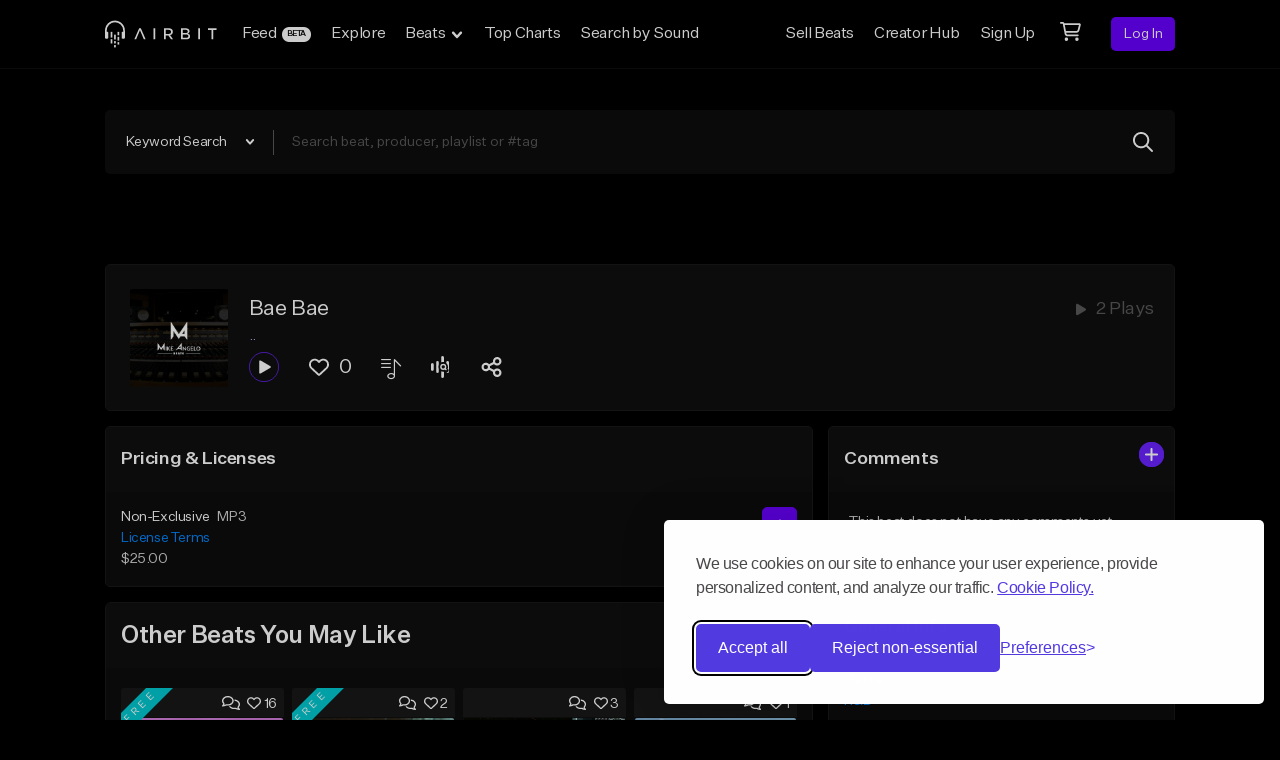

--- FILE ---
content_type: application/javascript; charset=UTF-8
request_url: https://airbit.com/_nuxt/0f7670f.js
body_size: 82592
content:
/*! For license information please see LICENSES */
(window.webpackJsonp=window.webpackJsonp||[]).push([[243,4,6,7,17,143,189,298],{1023:function(t,e,n){"use strict";n.d(e,"c",(function(){return l})),n.d(e,"a",(function(){return d})),n.d(e,"d",(function(){return f})),n.d(e,"b",(function(){return v}));n(52),n(88),n(17);var r=n(1018),o=Symbol("POPPER_IS_SHOWN_TOKEN"),c=Symbol("POPPER_PENDING_ACTIONS_TOKEN");function l(t){Object(r.provide)(o,t)}function d(){return Object(r.inject)(o,Object(r.ref)(!1))}function f(t){Object(r.provide)(c,t)}function v(){return Object(r.inject)(c)}},1027:function(t,e,n){"use strict";n.d(e,"b",(function(){return c})),n.d(e,"a",(function(){return l}));n(52),n(88),n(17);var r=n(1018),o=Symbol("MENU_CONTEXT_TOKEN");function c(t){Object(r.provide)(o,t)}function l(){return Object(r.inject)(o)}},1028:function(t,e,n){"use strict";n.r(e),n.d(e,"ARTWORK_HOVER_EFFECT",(function(){return c}));n(118);var r=n(1018),o=n(1039),c=["shadow","zoom","shadow-and-zoom"],l=Object(r.defineComponent)({inheritAttrs:!1,props:{src:{type:[String,Array]},hoverEffect:{type:String,validator:function(t){return c.includes(t)}},width:{type:String},roundedFull:{type:Boolean},lazy:{type:Boolean},fallback:{type:[String,Object]},hoverEffectActive:{type:Boolean,default:!1},border:{type:Boolean},gradientOverlay:{type:Boolean},free:{type:Boolean}},emits:["click"],setup:function(t){var e=Object(r.ref)(!1),n=Object(r.ref)(),c=!!Object(o.a)().click,l=Object(r.computed)((function(){return Array.isArray(t.src)?t.src:[t.src]})),d=Object(r.computed)((function(){return l.value.length>1})),f=Object(r.computed)((function(){return{root:["uc-relative uc-overflow-hidden uc-group uc-w-full",c&&"uc-cursor-pointer",t.roundedFull?"uc-rounded-full":"uc-rounded",t.border&&"uc-border uc-border-solid uc-border-white/5"],overlay:["uc-absolute uc-inset-0 uc-z-20 uc-w-full uc-h-full uc-grid uc-gap-6",t.hoverEffect&&["shadow","shadow-and-zoom"].includes(t.hoverEffect)&&["air-core-card-artwork-shadow focus-within:air-core-card-artwork-shadow--active",t.hoverEffectActive&&"air-core-card-artwork-shadow--active"]],artwork:["uc-w-full uc-h-full uc-object-center uc-object-cover",d.value&&"uc-grid uc-grid-cols-2 uc-grid-rows-2",t.hoverEffect&&["zoom","shadow-and-zoom"].includes(t.hoverEffect)&&["uc-transition can-hover:group-hover:uc-scale-105 uc-duration-500 uc-ease-in-out uc-transform-will-change",t.hoverEffectActive&&"uc-scale-105"],t.gradientOverlay&&"uc-rounded-b-xl"],artworkContainer:["uc-overflow-hidden uc-block",t.free?"uc-w-full uc-h-full":"uc-aspect-w-1 uc-aspect-h-1"],gradientOverlay:["uc-absolute uc-inset-0 uc-bg-gradient-to-t uc-from-black/95 uc-to-transparent"]}}));return{rootEl:n,isGrid:d,images:l,cssClasses:f,onImageError:function(n){t.fallback&&!e.value&&(n.target.src=t.fallback,e.value=!0)}}}}),d=n(117),component=Object(d.a)(l,(function(){var t=this,e=t.$createElement,n=t._self._c||e;return n("div",{ref:"rootEl",class:t.cssClasses.root,style:{width:t.width}},[n("div",{class:t.cssClasses.artworkContainer},[t.$slots.artwork?n("div",{class:t.cssClasses.artwork},[t._t("artwork")],2):t.isGrid?n("div",{class:t.cssClasses.artwork},[t._l(t.images,(function(e,i){return[t.lazy?n("img",{directives:[{name:"lazy",rawName:"v-lazy",value:e,expression:"src"}],key:i,attrs:{alt:"Card Artwork"},on:{error:t.onImageError,click:function(e){return t.$emit("click")}}}):n("img",{key:i,attrs:{src:e,alt:"Card Artwork"},on:{error:t.onImageError,click:function(e){return t.$emit("click")}}})]}))],2):[t.lazy?n("img",{directives:[{name:"lazy",rawName:"v-lazy",value:t.src,expression:"src"}],class:t.cssClasses.artwork,attrs:{alt:"Card Artwork"},on:{error:t.onImageError,click:function(e){return t.$emit("click")}}}):n("img",{class:t.cssClasses.artwork,attrs:{src:t.src,alt:"Card Artwork"},on:{error:t.onImageError,click:function(e){return t.$emit("click")}}})]],2),t._v(" "),t.$slots.default||"shadow"===t.hoverEffect||"shadow-and-zoom"===t.hoverEffect?n("div",{class:t.cssClasses.overlay,on:{click:function(e){return e.target!==e.currentTarget?null:t.$emit("click")}}},[t._t("default")],2):t._e(),t._v(" "),t.gradientOverlay?n("div",{class:t.cssClasses.gradientOverlay}):t._e()])}),[],!1,null,null,null);e.default=component.exports},1029:function(t,e,n){"use strict";n.d(e,"a",(function(){return v}));var r=n(5);function o(t){return o="function"==typeof Symbol&&"symbol"==typeof Symbol.iterator?function(t){return typeof t}:function(t){return t&&"function"==typeof Symbol&&t.constructor===Symbol&&t!==Symbol.prototype?"symbol":typeof t},o(t)}var c={selector:"vue-portal-target-".concat(((t=21)=>{let e="",i=t;for(;i--;)e+="useandom-26T198340PX75pxJACKVERYMINDBUSHWOLF_GQZbfghjklqvwyzrict"[64*Math.random()|0];return e})())},l=function(t){return c.selector=t},d="undefined"!=typeof window&&void 0!==("undefined"==typeof document?"undefined":o(document)),f=r.default.extend({abstract:!0,name:"PortalOutlet",props:["nodes","tag"],data:function(t){return{updatedNodes:t.nodes}},render:function(t){var e=this.updatedNodes&&this.updatedNodes();return e?1!==e.length||e[0].text?t(this.tag||"DIV",e):e:t()},destroyed:function(){var t=this.$el;t&&t.parentNode.removeChild(t)}}),v=r.default.extend({name:"VueSimplePortal",props:{disabled:{type:Boolean},prepend:{type:Boolean},selector:{type:String,default:function(){return"#".concat(c.selector)}},tag:{type:String,default:"DIV"}},render:function(t){if(this.disabled){var e=this.$scopedSlots&&this.$scopedSlots.default();return e?e.length<2&&!e[0].text?e:t(this.tag,e):t()}return t()},created:function(){this.getTargetEl()||this.insertTargetEl()},updated:function(){var t=this;this.$nextTick((function(){t.disabled||t.slotFn===t.$scopedSlots.default||(t.container.updatedNodes=t.$scopedSlots.default),t.slotFn=t.$scopedSlots.default}))},beforeDestroy:function(){this.unmount()},watch:{disabled:{immediate:!0,handler:function(t){t?this.unmount():this.$nextTick(this.mount)}}},methods:{getTargetEl:function(){if(d)return document.querySelector(this.selector)},insertTargetEl:function(){if(d){var t=document.querySelector("body"),e=document.createElement(this.tag);e.id=this.selector.substring(1),t.appendChild(e)}},mount:function(){if(d){var t=this.getTargetEl(),e=document.createElement("DIV");this.prepend&&t.firstChild?t.insertBefore(e,t.firstChild):t.appendChild(e),this.container=new f({el:e,parent:this,propsData:{tag:this.tag,nodes:this.$scopedSlots.default}})}},unmount:function(){this.container&&(this.container.$destroy(),delete this.container)}}});function m(t){var e=arguments.length>1&&void 0!==arguments[1]?arguments[1]:{};t.component(e.name||"portal",v),e.defaultSelector&&l(e.defaultSelector)}"undefined"!=typeof window&&window.Vue&&window.Vue===r.default&&r.default.use(m)},1030:function(t,e,n){"use strict";n.r(e);n(118),n(137);var r=n(1018),o=n(1036),c=Object(r.defineComponent)({props:{hideTooltip:{type:Boolean},size:{type:String,validator:function(t){return o.a.includes(t)},default:function(){return"md"}},type:{type:String,validator:function(t){return o.b.includes(t)},default:function(){return"verified"}}},setup:function(t){var e=Object(r.toRefs)(t).type,n=Object(r.computed)((function(){return"pro"===e.value})),c=Object(r.computed)((function(){return"pro"===e.value?"Pro Seller":"Verified"}));return{classes:Object(o.d)(Object(r.reactive)(Object.assign({},Object(r.toRefs)(t)))),isProSeller:n,badgeTooltipText:c,badgeCheckStyles:o.c}}}),l=n(117),component=Object(l.a)(c,(function(){var t=this,e=t.$createElement,n=t._self._c||e;return n("div",{staticClass:"uc-relative",class:t.classes.root},[n(t.hideTooltip?"div":"AirPopper",{tag:"component",attrs:{placement:t.hideTooltip?"":"top",arrow:!t.hideTooltip},scopedSlots:t._u([{key:"content",fn:function(){return[t._v("\n      "+t._s(t.badgeTooltipText)+"\n    ")]},proxy:!0}])},[t.isProSeller?[n("AirIcon",{class:t.classes.icon,attrs:{icon:["fas","badge"]}}),t._v(" "),n("AirIcon",{class:[t.classes.badgeIcon,t.classes.icon],attrs:{icon:["fas","crown"]}})]:[n("AirIcon",{style:t.badgeCheckStyles,attrs:{icon:["fad","badge-check"]}})]],2)],1)}),[],!1,null,"4e8ce057",null);e.default=component.exports;installComponents(component,{AirIcon:n(1022).default})},1031:function(t,e,n){"use strict";n.d(e,"a",(function(){return At})),n.d(e,"c",(function(){return Bt})),n.d(e,"d",(function(){return Mt})),n.d(e,"e",(function(){return It})),n.d(e,"b",(function(){return Tt}));n(49),n(17),n(54),n(44),n(118),n(137),n(59),n(52),n(83),n(82);var r=n(61),o=n(28),c=(n(27),n(53),n(91),n(73),n(1049)),l=n(43),d=n(12),f=(n(215),n(167),n(42),n(74),n(1060),n(89),n(166),n(60),["alignment","allowedPlacements","autoAlignment"]),v=["mainAxis","crossAxis","fallbackPlacements","fallbackStrategy","flipAlignment"],m=["mainAxis","crossAxis","limiter"];function h(t,e){var n=Object.keys(t);if(Object.getOwnPropertySymbols){var r=Object.getOwnPropertySymbols(t);e&&(r=r.filter((function(e){return Object.getOwnPropertyDescriptor(t,e).enumerable}))),n.push.apply(n,r)}return n}function _(t){for(var e=1;e<arguments.length;e++){var n=null!=arguments[e]?arguments[e]:{};e%2?h(Object(n),!0).forEach((function(e){Object(o.a)(t,e,n[e])})):Object.getOwnPropertyDescriptors?Object.defineProperties(t,Object.getOwnPropertyDescriptors(n)):h(Object(n)).forEach((function(e){Object.defineProperty(t,e,Object.getOwnPropertyDescriptor(n,e))}))}return t}function w(t){return t.split("-")[0]}function y(t){return t.split("-")[1]}function x(t){return["top","bottom"].includes(w(t))?"x":"y"}function O(t){return"y"===t?"height":"width"}function k(t,e,n){var r,o=t.reference,c=t.floating,l=o.x+o.width/2-c.width/2,d=o.y+o.height/2-c.height/2,f=x(e),v=O(f),m=o[v]/2-c[v]/2,h="x"===f;switch(w(e)){case"top":r={x:l,y:o.y-c.height};break;case"bottom":r={x:l,y:o.y+o.height};break;case"right":r={x:o.x+o.width,y:d};break;case"left":r={x:o.x-c.width,y:d};break;default:r={x:o.x,y:o.y}}switch(y(e)){case"start":r[f]-=m*(n&&h?-1:1);break;case"end":r[f]+=m*(n&&h?-1:1)}return r}var j=function(){var t=Object(d.a)(regeneratorRuntime.mark((function t(e,n,r){var c,d,f,v,m,h,w,y,x,O,j,C,S,P,i,E,A,B,M,I,T,data,D,z;return regeneratorRuntime.wrap((function(t){for(;;)switch(t.prev=t.next){case 0:return c=r.placement,d=void 0===c?"bottom":c,f=r.strategy,v=void 0===f?"absolute":f,m=r.middleware,h=void 0===m?[]:m,w=r.platform,t.next=3,null==w.isRTL?void 0:w.isRTL(n);case 3:y=t.sent,t.next=8;break;case 8:return t.next=10,w.getElementRects({reference:e,floating:n,strategy:v});case 10:x=t.sent,O=k(x,d,y),j=O.x,C=O.y,S=d,P={},0,i=0;case 16:if(!(i<h.length)){t.next=52;break}t.next=21;break;case 21:return E=h[i],A=E.name,B=E.fn,t.next=24,B({x:j,y:C,initialPlacement:d,placement:S,strategy:v,middlewareData:P,rects:x,platform:w,elements:{reference:e,floating:n}});case 24:if(M=t.sent,I=M.x,T=M.y,data=M.data,D=M.reset,j=null!=I?I:j,C=null!=T?T:C,P=_(_({},P),{},Object(o.a)({},A,_(_({},P[A]),data))),!D){t.next=49;break}if("object"!==Object(l.a)(D)){t.next=47;break}if(D.placement&&(S=D.placement),!D.rects){t.next=44;break}if(!0!==D.rects){t.next=42;break}return t.next=39,w.getElementRects({reference:e,floating:n,strategy:v});case 39:t.t0=t.sent,t.next=43;break;case 42:t.t0=D.rects;case 43:x=t.t0;case 44:z=k(x,S,y),j=z.x,C=z.y;case 47:return i=-1,t.abrupt("continue",49);case 49:i++,t.next=16;break;case 52:return t.abrupt("return",{x:j,y:C,placement:S,strategy:v,middlewareData:P});case 53:case"end":return t.stop()}}),t)})));return function(e,n,r){return t.apply(this,arguments)}}();function C(t){return"number"!=typeof t?function(t){return _({top:0,right:0,bottom:0,left:0},t)}(t):{top:t,right:t,bottom:t,left:t}}function S(rect){return _(_({},rect),{},{top:rect.y,left:rect.x,right:rect.x+rect.width,bottom:rect.y+rect.height})}function P(t,e){return E.apply(this,arguments)}function E(){return(E=Object(d.a)(regeneratorRuntime.mark((function t(e,n){var r,o,c,l,d,f,v,m,h,w,y,x,O,k,j,P,E,A,B,element,M,I;return regeneratorRuntime.wrap((function(t){for(;;)switch(t.prev=t.next){case 0:return void 0===n&&(n={}),o=e.x,c=e.y,l=e.platform,d=e.rects,f=e.elements,v=e.strategy,h=(m=n).boundary,w=void 0===h?"clippingAncestors":h,y=m.rootBoundary,x=void 0===y?"viewport":y,O=m.elementContext,k=void 0===O?"floating":O,j=m.altBoundary,P=void 0!==j&&j,E=m.padding,A=C(void 0===E?0:E),B="floating"===k?"reference":"floating",element=f[P?B:k],t.t0=S,t.t1=l,t.next=10,null==l.isElement?void 0:l.isElement(element);case 10:if(t.t2=r=t.sent,null==t.t2){t.next=15;break}t.t3=r,t.next=16;break;case 15:t.t3=!0;case 16:if(!t.t3){t.next=20;break}t.t4=element,t.next=26;break;case 20:if(t.t5=element.contextElement,t.t5){t.next=25;break}return t.next=24,null==l.getDocumentElement?void 0:l.getDocumentElement(f.floating);case 24:t.t5=t.sent;case 25:t.t4=t.t5;case 26:return t.t6=t.t4,t.t7=w,t.t8=x,t.t9=v,t.t10={element:t.t6,boundary:t.t7,rootBoundary:t.t8,strategy:t.t9},t.next=33,t.t1.getClippingRect.call(t.t1,t.t10);case 33:if(t.t11=t.sent,M=(0,t.t0)(t.t11),t.t12=S,!l.convertOffsetParentRelativeRectToViewportRelativeRect){t.next=49;break}return t.t14=l,t.t15="floating"===k?_(_({},d.floating),{},{x:o,y:c}):d.reference,t.next=41,null==l.getOffsetParent?void 0:l.getOffsetParent(f.floating);case 41:return t.t16=t.sent,t.t17=v,t.t18={rect:t.t15,offsetParent:t.t16,strategy:t.t17},t.next=46,t.t14.convertOffsetParentRelativeRectToViewportRelativeRect.call(t.t14,t.t18);case 46:t.t13=t.sent,t.next=50;break;case 49:t.t13=d[k];case 50:return t.t19=t.t13,I=(0,t.t12)(t.t19),t.abrupt("return",{top:M.top-I.top+A.top,bottom:I.bottom-M.bottom+A.bottom,left:M.left-I.left+A.left,right:I.right-M.right+A.right});case 53:case"end":return t.stop()}}),t)})))).apply(this,arguments)}var A=Math.min,B=Math.max;function M(t,e,n){return B(t,A(e,n))}var I={left:"right",right:"left",bottom:"top",top:"bottom"};function T(t){return t.replace(/left|right|bottom|top/g,(function(t){return I[t]}))}function D(t,e,n){void 0===n&&(n=!1);var r=y(t),o=x(t),c=O(o),l="x"===o?r===(n?"end":"start")?"right":"left":"start"===r?"bottom":"top";return e.reference[c]>e.floating[c]&&(l=T(l)),{main:l,cross:T(l)}}var z={start:"end",end:"start"};function L(t){return t.replace(/start|end/g,(function(t){return z[t]}))}var R=["top","right","bottom","left"],$=R.reduce((function(t,e){return t.concat(e,e+"-start",e+"-end")}),[]);function N(t,e,n){return(t?[].concat(Object(r.a)(n.filter((function(e){return y(e)===t}))),Object(r.a)(n.filter((function(e){return y(e)!==t})))):n.filter((function(t){return w(t)===t}))).filter((function(n){return!t||(y(n)===t||!!e&&L(n)!==n)}))}function F(t){var e=T(t);return[L(t),e,L(e)]}function V(t,e,n,r){void 0===r&&(r=!1);var o=w(t),c=y(t),l="x"===x(t),d=["left","top"].includes(o)?-1:1,f=r&&l?-1:1,v="function"==typeof n?n(_(_({},e),{},{placement:t})):n,m="number"==typeof v?{mainAxis:v,crossAxis:0,alignmentAxis:null}:_({mainAxis:0,crossAxis:0,alignmentAxis:null},v),h=m.mainAxis,O=m.crossAxis,k=m.alignmentAxis;return c&&"number"==typeof k&&(O="end"===c?-1*k:k),l?{x:O*f,y:h*d}:{x:h*d,y:O*f}}function U(t){return"x"===t?"y":"x"}function W(t,e){var n=Object.keys(t);if(Object.getOwnPropertySymbols){var r=Object.getOwnPropertySymbols(t);e&&(r=r.filter((function(e){return Object.getOwnPropertyDescriptor(t,e).enumerable}))),n.push.apply(n,r)}return n}function H(t){for(var e=1;e<arguments.length;e++){var n=null!=arguments[e]?arguments[e]:{};e%2?W(Object(n),!0).forEach((function(e){Object(o.a)(t,e,n[e])})):Object.getOwnPropertyDescriptors?Object.defineProperties(t,Object.getOwnPropertyDescriptors(n)):W(Object(n)).forEach((function(e){Object.defineProperty(t,e,Object.getOwnPropertyDescriptor(n,e))}))}return t}function G(t){return t&&t.document&&t.location&&t.alert&&t.setInterval}function Y(t){if(null==t)return window;if(!G(t)){var e=t.ownerDocument;return e&&e.defaultView||window}return t}function K(element){return Y(element).getComputedStyle(element)}function J(t){return G(t)?"":t?(t.nodeName||"").toLowerCase():""}function Z(t){return t instanceof Y(t).HTMLElement}function X(t){return t instanceof Y(t).Element}function Q(t){return"undefined"!=typeof ShadowRoot&&(t instanceof Y(t).ShadowRoot||t instanceof ShadowRoot)}function tt(element){var t=K(element),e=t.overflow,n=t.overflowX,r=t.overflowY;return/auto|scroll|overlay|hidden/.test(e+r+n)}function et(element){return["table","td","th"].includes(J(element))}function nt(element){var t=navigator.userAgent.toLowerCase().includes("firefox"),e=K(element);return"none"!==e.transform||"none"!==e.perspective||"paint"===e.contain||["transform","perspective"].includes(e.willChange)||t&&"filter"===e.willChange||t&&!!e.filter&&"none"!==e.filter}function at(){return!/^((?!chrome|android).)*safari/i.test(navigator.userAgent)}var ot=Math.min,it=Math.max,st=Math.round;function ct(element,t,e){var n,r,o,c;void 0===t&&(t=!1),void 0===e&&(e=!1);var l=element.getBoundingClientRect(),d=1,f=1;t&&Z(element)&&(d=element.offsetWidth>0&&st(l.width)/element.offsetWidth||1,f=element.offsetHeight>0&&st(l.height)/element.offsetHeight||1);var v=X(element)?Y(element):window,m=!at()&&e,h=(l.left+(m&&null!=(n=null==(r=v.visualViewport)?void 0:r.offsetLeft)?n:0))/d,_=(l.top+(m&&null!=(o=null==(c=v.visualViewport)?void 0:c.offsetTop)?o:0))/f,w=l.width/d,y=l.height/f;return{width:w,height:y,top:_,right:h+w,bottom:_+y,left:h,x:h,y:_}}function lt(t){return(e=t,(e instanceof Y(e).Node?t.ownerDocument:t.document)||window.document).documentElement;var e}function ut(element){return X(element)?{scrollLeft:element.scrollLeft,scrollTop:element.scrollTop}:{scrollLeft:element.pageXOffset,scrollTop:element.pageYOffset}}function ft(element){return ct(lt(element)).left+ut(element).scrollLeft}function pt(element,t,e){var n=Z(t),r=lt(t),rect=ct(element,n&&function(element){var rect=ct(element);return st(rect.width)!==element.offsetWidth||st(rect.height)!==element.offsetHeight}(t),"fixed"===e),o={scrollLeft:0,scrollTop:0},c={x:0,y:0};if(n||!n&&"fixed"!==e)if(("body"!==J(t)||tt(r))&&(o=ut(t)),Z(t)){var l=ct(t,!0);c.x=l.x+t.clientLeft,c.y=l.y+t.clientTop}else r&&(c.x=ft(r));return{x:rect.left+o.scrollLeft-c.x,y:rect.top+o.scrollTop-c.y,width:rect.width,height:rect.height}}function vt(t){return"html"===J(t)?t:t.assignedSlot||t.parentNode||(Q(t)?t.host:null)||lt(t)}function mt(element){return Z(element)&&"fixed"!==getComputedStyle(element).position?element.offsetParent:null}function bt(element){for(var t=Y(element),e=mt(element);e&&et(e)&&"static"===getComputedStyle(e).position;)e=mt(e);return e&&("html"===J(e)||"body"===J(e)&&"static"===getComputedStyle(e).position&&!nt(e))?t:e||function(element){var t=vt(element);for(Q(t)&&(t=t.host);Z(t)&&!["html","body"].includes(J(t));){if(nt(t))return t;t=t.parentNode}return null}(element)||t}function gt(element){if(Z(element))return{width:element.offsetWidth,height:element.offsetHeight};var rect=ct(element);return{width:rect.width,height:rect.height}}function ht(t){var e=vt(t);return["html","body","#document"].includes(J(e))?t.ownerDocument.body:Z(e)&&tt(e)?e:ht(e)}function _t(t,e){var n;void 0===e&&(e=[]);var r=ht(t),o=r===(null==(n=t.ownerDocument)?void 0:n.body),c=Y(r),l=o?[c].concat(c.visualViewport||[],tt(r)?r:[]):r,d=e.concat(l);return o?d:d.concat(_t(l))}function wt(element,t,e){return"viewport"===t?S(function(element,t){var e=Y(element),html=lt(element),n=e.visualViewport,r=html.clientWidth,o=html.clientHeight,c=0,l=0;if(n){r=n.width,o=n.height;var d=at();(d||!d&&"fixed"===t)&&(c=n.offsetLeft,l=n.offsetTop)}return{width:r,height:o,x:c,y:l}}(element,e)):X(t)?function(element,t){var e=ct(element,!1,"fixed"===t),n=e.top+element.clientTop,r=e.left+element.clientLeft;return{top:n,left:r,x:r,y:n,right:r+element.clientWidth,bottom:n+element.clientHeight,width:element.clientWidth,height:element.clientHeight}}(t,e):S(function(element){var t,html=lt(element),e=ut(element),body=null==(t=element.ownerDocument)?void 0:t.body,n=it(html.scrollWidth,html.clientWidth,body?body.scrollWidth:0,body?body.clientWidth:0),r=it(html.scrollHeight,html.clientHeight,body?body.scrollHeight:0,body?body.clientHeight:0),o=-e.scrollLeft+ft(element),c=-e.scrollTop;return"rtl"===K(body||html).direction&&(o+=it(html.clientWidth,body?body.clientWidth:0)-n),{width:n,height:r,x:o,y:c}}(lt(element)))}function yt(element){var t=_t(element),e=["absolute","fixed"].includes(K(element).position)&&Z(element)?bt(element):element;return X(e)?t.filter((function(t){return X(t)&&function(t,e){var n=null==e||null==e.getRootNode?void 0:e.getRootNode();if(null!=t&&t.contains(e))return!0;if(n&&Q(n)){var r=e;do{if(r&&t===r)return!0;r=r.parentNode||r.host}while(r)}return!1}(t,e)&&"body"!==J(t)})):[]}var xt={getClippingRect:function(t){var element=t.element,e=t.boundary,n=t.rootBoundary,o=t.strategy,c="clippingAncestors"===e?yt(element):[].concat(e),l=[].concat(Object(r.a)(c),[n]),d=l[0],f=l.reduce((function(t,e){var rect=wt(element,e,o);return t.top=it(rect.top,t.top),t.right=ot(rect.right,t.right),t.bottom=ot(rect.bottom,t.bottom),t.left=it(rect.left,t.left),t}),wt(element,d,o));return{width:f.right-f.left,height:f.bottom-f.top,x:f.left,y:f.top}},convertOffsetParentRelativeRectToViewportRelativeRect:function(t){var rect=t.rect,e=t.offsetParent,n=t.strategy,r=Z(e),o=lt(e);if(e===o)return rect;var c={scrollLeft:0,scrollTop:0},l={x:0,y:0};if((r||!r&&"fixed"!==n)&&(("body"!==J(e)||tt(o))&&(c=ut(e)),Z(e))){var d=ct(e,!0);l.x=d.x+e.clientLeft,l.y=d.y+e.clientTop}return H(H({},rect),{},{x:rect.x-c.scrollLeft+l.x,y:rect.y-c.scrollTop+l.y})},isElement:X,getDimensions:gt,getOffsetParent:bt,getDocumentElement:lt,getElementRects:function(t){var e=t.reference,n=t.floating,r=t.strategy;return{reference:pt(e,bt(n),r),floating:H(H({},gt(n)),{},{x:0,y:0})}},getClientRects:function(element){return Array.from(element.getClientRects())},isRTL:function(element){return"rtl"===K(element).direction}};var Ot=function(t,e,n){return j(t,e,H({platform:xt},n))},kt=n(1018),jt=n(1021),Ct=(n(294),function(t,e,n,r){return new(n||(n=Promise))((function(o,c){function l(t){try{f(r.next(t))}catch(t){c(t)}}function d(t){try{f(r.throw(t))}catch(t){c(t)}}function f(t){var e;t.done?o(t.value):(e=t.value,e instanceof n?e:new n((function(t){t(e)}))).then(l,d)}f((r=r.apply(t,e||[])).next())}))});function St(t){var e,n=null===(e=t.placement)||void 0===e?void 0:e.startsWith("auto");return{placement:n?"bottom":t.placement,middleware:function(){var e,l,h,y=[];if(y.push((void 0===(h={mainAxis:t.distance,crossAxis:t.skidding})&&(h=0),{name:"offset",options:h,fn:function(t){return Object(d.a)(regeneratorRuntime.mark((function e(){var n,r,o,c,l,d,f;return regeneratorRuntime.wrap((function(e){for(;;)switch(e.prev=e.next){case 0:return n=t.x,r=t.y,o=t.placement,c=t.rects,l=t.platform,d=t.elements,e.t0=V,e.t1=o,e.t2=c,e.t3=h,e.next=7,null==l.isRTL?void 0:l.isRTL(d.floating);case 7:return e.t4=e.sent,f=(0,e.t0)(e.t1,e.t2,e.t3,e.t4),e.abrupt("return",{x:n+f.x,y:r+f.y,data:f});case 10:case"end":return e.stop()}}),e)})))()}})),n){var k=null!==(l=null===(e=t.placement)||void 0===e?void 0:e.split("-")[1])&&void 0!==l?l:null;y.push(function(t){return void 0===t&&(t={}),{name:"autoPlacement",options:t,fn:function(e){return Object(d.a)(regeneratorRuntime.mark((function n(){var o,l,d,v,m,h,_,y,x,O,k,j,C,S,E,A,B,M,I,T,z,L,R,F,V,main,U,W,H,G,Y,K,J;return regeneratorRuntime.wrap((function(n){for(;;)switch(n.prev=n.next){case 0:return h=e.x,_=e.y,y=e.rects,x=e.middlewareData,O=e.placement,k=e.platform,j=e.elements,S=(C=t).alignment,E=void 0===S?null:S,A=C.allowedPlacements,B=void 0===A?$:A,M=C.autoAlignment,I=void 0===M||M,T=Object(c.a)(C,f),z=N(E,I,B),n.next=5,P(e,T);case 5:if(L=n.sent,R=null!=(o=null==(l=x.autoPlacement)?void 0:l.index)?o:0,null!=(F=z[R])){n.next=10;break}return n.abrupt("return",{});case 10:return n.t0=D,n.t1=F,n.t2=y,n.next=15,null==k.isRTL?void 0:k.isRTL(j.floating);case 15:if(n.t3=n.sent,V=(0,n.t0)(n.t1,n.t2,n.t3),main=V.main,U=V.cross,O===F){n.next=21;break}return n.abrupt("return",{x:h,y:_,reset:{placement:z[0]}});case 21:if(W=[L[w(F)],L[main],L[U]],H=[].concat(Object(r.a)(null!=(d=null==(v=x.autoPlacement)?void 0:v.overflows)?d:[]),[{placement:F,overflows:W}]),!(G=z[R+1])){n.next=26;break}return n.abrupt("return",{data:{index:R+1,overflows:H},reset:{placement:G}});case 26:if(Y=H.slice().sort((function(a,b){return a.overflows[0]-b.overflows[0]})),K=null==(m=Y.find((function(t){return t.overflows.every((function(t){return t<=0}))})))?void 0:m.placement,(J=null!=K?K:Y[0].placement)===O){n.next=31;break}return n.abrupt("return",{data:{index:R+1,overflows:H},reset:{placement:J}});case 31:return n.abrupt("return",{});case 32:case"end":return n.stop()}}),n)})))()}}}({alignment:k}))}else t.disableFlip||y.push(function(t){return void 0===t&&(t={}),{name:"flip",options:t,fn:function(e){return Object(d.a)(regeneratorRuntime.mark((function n(){var o,l,d,f,m,h,_,y,x,O,k,j,C,S,E,A,B,M,I,z,L,R,$,N,V,U,main,W,H,G,Y,K,J,Z,X;return regeneratorRuntime.wrap((function(n){for(;;)switch(n.prev=n.next){case 0:return l=e.placement,d=e.middlewareData,f=e.rects,m=e.initialPlacement,h=e.platform,_=e.elements,x=(y=t).mainAxis,O=void 0===x||x,k=y.crossAxis,j=void 0===k||k,C=y.fallbackPlacements,S=y.fallbackStrategy,E=void 0===S?"bestFit":S,A=y.flipAlignment,B=void 0===A||A,M=Object(c.a)(y,v),I=w(l),z=I===m,L=C||(z||!B?[T(m)]:F(m)),R=[m].concat(Object(r.a)(L)),n.next=8,P(e,M);case 8:if($=n.sent,N=[],V=(null==(o=d.flip)?void 0:o.overflows)||[],O&&N.push($[I]),!j){n.next=23;break}return n.t0=D,n.t1=l,n.t2=f,n.next=18,null==h.isRTL?void 0:h.isRTL(_.floating);case 18:n.t3=n.sent,U=(0,n.t0)(n.t1,n.t2,n.t3),main=U.main,W=U.cross,N.push($[main],$[W]);case 23:if(V=[].concat(Object(r.a)(V),[{placement:l,overflows:N}]),N.every((function(t){return t<=0}))){n.next=40;break}if(Y=(null!=(H=null==(G=d.flip)?void 0:G.index)?H:0)+1,!(K=R[Y])){n.next=29;break}return n.abrupt("return",{data:{index:Y,overflows:V},reset:{placement:K}});case 29:J="bottom",n.t4=E,n.next="bestFit"===n.t4?33:"initialPlacement"===n.t4?36:38;break;case 33:return X=null==(Z=V.map((function(t){return[t,t.overflows.filter((function(t){return t>0})).reduce((function(t,e){return t+e}),0)]})).sort((function(a,b){return a[1]-b[1]}))[0])?void 0:Z[0].placement,X&&(J=X),n.abrupt("break",38);case 36:return J=m,n.abrupt("break",38);case 38:if(l===J){n.next=40;break}return n.abrupt("return",{reset:{placement:J}});case 40:return n.abrupt("return",{});case 41:case"end":return n.stop()}}),n)})))()}}}());return y.push(function(t){return void 0===t&&(t={}),{name:"shift",options:t,fn:function(e){return Object(d.a)(regeneratorRuntime.mark((function n(){var r,l,d,f,v,h,y,O,k,j,C,S,E,A,B,I,T,D,z,L,R,$,N,F,V;return regeneratorRuntime.wrap((function(n){for(;;)switch(n.prev=n.next){case 0:return l=e.x,d=e.y,f=e.placement,h=(v=t).mainAxis,y=void 0===h||h,O=v.crossAxis,k=void 0!==O&&O,j=v.limiter,C=void 0===j?{fn:function(t){return{x:t.x,y:t.y}}}:j,S=Object(c.a)(v,m),E={x:l,y:d},n.next=5,P(e,S);case 5:return A=n.sent,B=x(w(f)),I=U(B),T=E[B],D=E[I],y&&(z="y"===B?"bottom":"right",L=T+A["y"===B?"top":"left"],R=T-A[z],T=M(L,T,R)),k&&($="y"===I?"bottom":"right",N=D+A["y"===I?"top":"left"],F=D-A[$],D=M(N,D,F)),V=C.fn(_(_({},e),{},(r={},Object(o.a)(r,B,T),Object(o.a)(r,I,D),r))),n.abrupt("return",_(_({},V),{},{data:{x:V.x-l,y:V.y-d}}));case 14:case"end":return n.stop()}}),n)})))()}}}({padding:5})),t.arrowEl&&y.push(function(t){return{name:"arrow",options:t,fn:function(e){return Object(d.a)(regeneratorRuntime.mark((function n(){var r,c,element,l,d,f,v,m,h,_,w,y,k,j,S,P,E,A,B,I,T,D,z,L,R,$;return regeneratorRuntime.wrap((function(n){for(;;)switch(n.prev=n.next){case 0:if(element=(c=null!=t?t:{}).element,l=c.padding,d=void 0===l?0:l,f=e.x,v=e.y,m=e.placement,h=e.rects,_=e.platform,null!=element){n.next=5;break}return n.abrupt("return",{});case 5:return w=C(d),y={x:f,y:v},k=x(m),j=O(k),n.next=11,_.getDimensions(element);case 11:return S=n.sent,P="y"===k?"top":"left",E="y"===k?"bottom":"right",A=h.reference[j]+h.reference[k]-y[k]-h.floating[j],B=y[k]-h.reference[k],n.next=18,null==_.getOffsetParent?void 0:_.getOffsetParent(element);case 18:return I=n.sent,T=I?"y"===k?I.clientHeight||0:I.clientWidth||0:0,D=A/2-B/2,z=w[P],L=T-S[j]-w[E],R=T/2-S[j]/2+D,$=M(z,R,L),n.abrupt("return",{data:(r={},Object(o.a)(r,k,$),Object(o.a)(r,"centerOffset",R-$),r)});case 26:case"end":return n.stop()}}),n)})))()}}}({element:t.arrowEl,padding:8})),y}(),strategy:"fixed"}}var Pt=n(1023),Et=function(t,e,n,r){return new(n||(n=Promise))((function(o,c){function l(t){try{f(r.next(t))}catch(t){c(t)}}function d(t){try{f(r.throw(t))}catch(t){c(t)}}function f(t){var e;t.done?o(t.value):(e=t.value,e instanceof n?e:new n((function(t){t(e)}))).then(l,d)}f((r=r.apply(t,e||[])).next())}))},At={triggers:["hover","focus"],placement:"bottom",distance:6,skidding:0,autoHide:!0};function Bt(t,e,n,c){var l=this,d=Object(kt.ref)(),f=function(){var l;(null==c?void 0:c.autoHide)&&(l=Object(jt.onClickOutside)(e,(function(){n.value=!1}),{ignore:[t]}));var f=function(t,e,n,o){void 0===o&&(o={});var c=o,l=c.ancestorScroll,d=void 0===l||l,f=c.ancestorResize,v=void 0===f||f,m=c.elementResize,h=void 0===m||m,_=c.animationFrame,w=void 0!==_&&_,y=!1,x=d&&!w,O=v&&!w,k=h&&!w,j=x||O?[].concat(Object(r.a)(X(t)?_t(t):[]),Object(r.a)(_t(e))):[];j.forEach((function(t){x&&t.addEventListener("scroll",n,{passive:!0}),O&&t.addEventListener("resize",n)}));var C,S=null;k&&(S=new ResizeObserver(n),X(t)&&S.observe(t),S.observe(e));var P=w?ct(t):null;return w&&function e(){if(!y){var r=ct(t);!P||r.x===P.x&&r.y===P.y&&r.width===P.width&&r.height===P.height||n(),P=r,C=requestAnimationFrame(e)}}(),function(){var t;y=!0,j.forEach((function(t){x&&t.removeEventListener("scroll",n),O&&t.removeEventListener("resize",n)})),null==(t=S)||t.disconnect(),S=null,w&&cancelAnimationFrame(C)}}(t.value,e.value,(function(){return function(t,e,n){return Ct(this,void 0,void 0,regeneratorRuntime.mark((function r(){var c,l,d,f,v,m,h,_,w;return regeneratorRuntime.wrap((function(r){for(;;)switch(r.prev=r.next){case 0:return r.next=2,Ot(t,e,St(n));case 2:c=r.sent,l=c.x,d=c.y,f=c.placement,v=c.middlewareData,n.arrowEl&&(m=v.arrow,h=m.x,_=m.y,w={top:"bottom",right:"left",bottom:"top",left:"right"}[f.split("-")[0]],Object.assign(n.arrowEl.style,Object(o.a)({left:null!=h?"".concat(h,"px"):"",top:null!=_?"".concat(_,"px"):"",right:"",bottom:""},w,"-3px"))),Object.assign(e.style,{left:"".concat(l,"px"),top:"".concat(d,"px")});case 9:case"end":return r.stop()}}),r)})))}(t.value,e.value,c)}));d.value=function(){null==l||l(),f()}};Object(kt.watch)(e,(function(){return Et(l,void 0,void 0,regeneratorRuntime.mark((function n(){return regeneratorRuntime.wrap((function(n){for(;;)switch(n.prev=n.next){case 0:if(!t.value||!e.value){n.next=5;break}return n.next=3,f();case 3:n.next=6;break;case 5:r=void 0,null===(r=d.value)||void 0===r||r.call(d);case 6:case"end":return n.stop()}var r}),n)})))}),{immediate:!0}),Object(kt.onUnmounted)((function(){var t;null===(t=d.value)||void 0===t||t.call(d)}))}function Mt(t){var e=Object(kt.ref)();return Object(kt.onMounted)((function(){var n;e.value=null===(n=t.value)||void 0===n?void 0:n.firstElementChild})),e}function It(t,e,n){var r=function(){return n.value=!n.value},o=function(){return n.value=!0},c=function(){return n.value=!1},l=function(e){e.forEach((function(e){var n,l,d,f,v,m,h;switch(e){case"click":null===(n=t.value)||void 0===n||n.addEventListener("click",r);break;case"hover":null===(l=t.value)||void 0===l||l.addEventListener("mouseenter",o),null===(d=t.value)||void 0===d||d.addEventListener("mouseleave",c);break;case"focus":null===(f=t.value)||void 0===f||f.addEventListener("focus",o),null===(v=t.value)||void 0===v||v.addEventListener("blur",c);break;case"touch":null===(m=t.value)||void 0===m||m.addEventListener("touchstart",o),null===(h=t.value)||void 0===h||h.addEventListener("touchend",c);break;default:throw new Error("Popper trigger event ".concat(e," is not implemented"))}}))},d=function(e){e.forEach((function(e){var n,l,d,f,v,m,h;switch(e){case"click":null===(n=t.value)||void 0===n||n.removeEventListener("click",r);break;case"hover":null===(l=t.value)||void 0===l||l.removeEventListener("mouseenter",o),null===(d=t.value)||void 0===d||d.removeEventListener("mouseleave",c);break;case"focus":null===(f=t.value)||void 0===f||f.removeEventListener("focus",o),null===(v=t.value)||void 0===v||v.removeEventListener("blur",c);break;case"touch":null===(m=t.value)||void 0===m||m.removeEventListener("touchstart",o),null===(h=t.value)||void 0===h||h.removeEventListener("touchend",c);break;default:throw new Error("Popper trigger event ".concat(e," is not implemented"))}}))};Object(kt.onMounted)((function(){l(Object(kt.unref)(e))})),Object(kt.watch)((function(){return Object(kt.unref)(e)}),(function(t,e){d(e),l(t)})),Object(kt.onUnmounted)((function(){d(Object(kt.unref)(e))}))}function Tt(){var t=this,e=Object(Pt.a)(),n=Object(Pt.b)();return{actionIsLoading:function(t){return n.value.includes(t)},runThenHidePopperIfIsLastAction:function(r,o){return Et(t,void 0,void 0,regeneratorRuntime.mark((function t(){return regeneratorRuntime.wrap((function(t){for(;;)switch(t.prev=t.next){case 0:return null==n||n.value.push(r),t.next=3,o();case 3:n.value=null==n?void 0:n.value.filter((function(t){return t!==r})),!n.value.length&&(e.value=!1);case 6:case"end":return t.stop()}}),t)})))}}}},1033:function(t,e,n){"use strict";n.d(e,"b",(function(){return l})),n.d(e,"c",(function(){return d})),n.d(e,"a",(function(){return f}));var r=n(1018),o=n(1019),c=n(1027);function l(){var t=Object(c.a)();return Object(o.b)(Object(r.computed)((function(){return{common:["uc-border uc-border-solid uc-shadow uc-rounded uc-p-2 uc-flex uc-flex-col uc-items-start uc-flex-1 uc-min-w-[15rem] !uc-max-w-[25rem] uc-z-menu"],studio:"uc-border-studio-gray-200 uc-bg-white",marketplace:["uc-bg-gray-700 uc-border-gray-500",(null==t?void 0:t.foggyBackground)&&"uc-backdrop-blur-xl uc-bg-opacity-75 uc-border-opacity-50"]}})))}function d(t){var content=Object(o.b)(Object(r.computed)((function(){return{common:["uc-rounded-tr uc-rounded-tl uc-p-4 uc-overflow-hidden"],studio:"uc-bg-white",marketplace:["uc-bg-gray-600",t.foggyBackground&&"uc-backdrop-blur-xl uc-bg-opacity-60"]}}))),e=Object(o.b)({common:"uc-p-8 uc--m-4"});return Object(r.reactive)({contentHeader:e,backdrop:"uc-fixed uc-inset-0 uc-bg-black/50 uc-z-40",container:"uc-fixed uc-bottom-0 uc-left-0 uc-w-full uc-flex uc-flex-col uc-z-menu",content:content})}function f(t){var e=Object(c.a)(),n=Object(o.b)(Object(r.computed)((function(){return{common:["uc-rounded uc-w-full uc-text-left uc-transition uc-outline-none uc-appearance-none uc-flex uc-items-center","uc-p-4 uc-px-8 uc-text-base sm:uc-p-3 sm:uc-px-5","uc-cursor-pointer disabled:uc-cursor-default","lg"===(null==e?void 0:e.menuSize)&&"sm:uc-px-8 sm:uc-py-5"],studio:["uc-font-medium",(!t.color||"primary"===t.color)&&["uc-text-studio-gray-600 hover:uc-bg-studio-gray-50 focus:uc-bg-studio-gray-50"],"danger"===t.color&&["uc-text-studio-red-500","hover:uc-bg-studio-red-500/10 focus:uc-bg-studio-red-500/10"]],marketplace:["uc-font-medium",(!t.color||"primary"===t.color)&&["uc-text-gray-75 hover:uc-bg-gray-100/10 focus:uc-bg-gray-100/10"],"danger"===t.color&&["uc-text-pink-500","hover:uc-bg-pink-500/25 focus:uc-bg-pink-500/10"]]}}))),l=Object(o.b)(Object(r.computed)((function(){return{common:["uc-mr-5 sm:uc-mr-4 uc--ml-1"],marketplace:["lg"===(null==e?void 0:e.menuSize)?"uc-opacity-100":"uc-opacity-50"]}})));return Object(r.reactive)({root:n,icon:l})}},1035:function(t,e,n){"use strict";n.r(e);n(118),n(137);var r=n(1018),o=["fade","slide-left","slide-right","slide-up","slide-down","slide-down-xs","zoom"],c=Object(r.defineComponent)({props:{variant:{type:String,validator:function(t){return o.includes(t)},default:function(){return"fade"}}},setup:function(t){var map={fade:"uc-air-fade","slide-left":"uc-air-slide-left","slide-right":"uc-air-slide-right","slide-down":"uc-air-slide-down","slide-down-xs":"uc-air-slide-down-xs","slide-up":"uc-air-slide-up",zoom:"uc-air-zoom"};return{name:Object(r.computed)((function(){return map[t.variant]}))}}}),l=n(117),component=Object(l.a)(c,(function(){var t=this,e=t.$createElement;return(t._self._c||e)("transition",t._g({attrs:{name:t.name}},t.$listeners),[t._t("default")],2)}),[],!1,null,null,null);e.default=component.exports},1036:function(t,e,n){"use strict";n.d(e,"a",(function(){return c})),n.d(e,"b",(function(){return l})),n.d(e,"c",(function(){return d})),n.d(e,"d",(function(){return f}));var r=n(1018),o=n(1019),c=["sm","md","lg"],l=["pro","verified","lg"],d={"--fa-primary-color":"white","--fa-secondary-color":"#0086ff","--fa-secondary-opacity":"1"};function f(t){var e=Object(o.b)(Object(r.computed)((function(){return{common:["uc-inline-flex uc-items-center uc-whitespace-nowrap uc-transform-will-change uc-leading-none","sm"===t.size&&["uc-w-[1.6rem] uc-h-[1.6rem]  uc-text-md"],"md"===t.size&&["uc-w-[2rem] uc-h-[2rem]  uc-text-double"],"lg"===t.size&&["uc-w-[2.2rem] uc-h-[2.2rem]  uc-text-xl"],"pro"===t.type&&["uc-text-[#D4AF37]"]]}}))),n=Object(o.b)(Object(r.computed)((function(){return{common:["uc-pointer-events-none uc-inline-flex uc-items-center uc-whitespace-nowrap uc-transform-will-change uc-leading-none uc-text-gray-900","sm"===t.size&&["uc-text-micro"],"md"===t.size&&["uc-text-xxs"],"lg"===t.size&&["uc-text-xxs"]]}}))),c=Object(o.b)(Object(r.computed)((function(){return{common:["uc-absolute uc-top-1/2 uc-left-1/2 uc--translate-x-1/2 uc--translate-y-1/2"]}})));return Object(r.reactive)({root:e,icon:c,badgeIcon:n})}},1038:function(t,e,n){"use strict";n.r(e);n(214);var r=n(1018),o=n(1029),c=n(1019),l=n(1031),d=n(1023),f=Object(r.defineComponent)({components:{Portal:o.a},props:{triggers:{type:Array,default:function(){return l.a.triggers}},shown:{type:Boolean,default:!1},autoHide:{type:Boolean,default:function(){return!0}},placement:{type:String,default:function(){return l.a.placement}},distance:{type:Number,default:function(){return l.a.distance}},skidding:{type:Number,default:function(){return l.a.skidding}},classes:{type:[Array,String,Object]},arrowClasses:{type:[Array,String,Object]},arrow:{type:Boolean},transitionName:{type:String},disableFlip:{type:Boolean},limitWidth:{type:Boolean,default:!0},label:{type:String}},setup:function(t){var e,n,o=Object(d.a)(),f=Object(r.ref)(),v=Object(r.ref)(),m=Object(r.ref)(),h=Object(l.d)(f),_=null!==(e=t.classes)&&void 0!==e?e:Object(c.b)(Object(r.computed)((function(){var e;return{common:["uc-font-medium uc-text-xs uc-text-center uc-px-3 uc-py-2 uc-rounded uc-leading-tight   uc-z-50",null!==(e=t.limitWidth)&&void 0!==e?e:"uc-max-w-[200px]"],studio:["uc-bg-studio-gray-850  uc-text-white"],marketplace:["uc-bg-gray-800 uc-text-white"]}}))),w=null!==(n=t.arrowClasses)&&void 0!==n?n:Object(c.b)(Object(r.computed)((function(){return{common:["uc-w-2.5 uc-h-2.5 uc-rotate-45"],studio:["uc-bg-studio-gray-850"],marketplace:["uc-bg-gray-800"]}})));return Object(l.e)(h,Object(r.toRef)(t,"triggers"),o),Object(l.c)(h,v,o,Object(r.reactive)(Object.assign(Object.assign({},Object(r.toRefs)(t)),{arrowEl:m}))),Object(r.watch)((function(){return t.shown}),(function(){var e;!(null===(e=t.triggers)||void 0===e?void 0:e.length)&&(o.value=t.shown)}),{immediate:!0}),Object(d.c)(o),{containerEl:f,arrowEl:m,popperEl:v,isPopperShown:o,popperClasses:_,customArrowClasses:w}}}),v=n(117),component=Object(v.a)(f,(function(){var t=this,e=t.$createElement,n=t._self._c||e;return n("div",{ref:"containerEl",staticClass:"uc-inline-flex popper"},[t._t("default"),t._v(" "),n("Portal",[n("transition",{attrs:{name:t.transitionName||"slide-fade"}},[t.isPopperShown?n("div",{ref:"popperEl",staticClass:"uc-fixed uc-transform-will-change",class:t.popperClasses},[t.arrow?n("div",{ref:"arrowEl",staticClass:"uc-absolute",class:t.customArrowClasses}):t._e(),t._v(" "),t._t("content",(function(){return[t._v("\n          "+t._s(t.label)+"\n        ")]}))],2):t._e()])],1)],2)}),[],!1,null,"7f86c162",null);e.default=component.exports},1039:function(t,e,n){"use strict";n.d(e,"a",(function(){return c}));var r=n(45),o=(n(1077),n(60),n(44),n(17),n(217),n(294),n(27),n(74),n(1018));function c(){var t,e=Object(o.getCurrentInstance)();if(o.isVue2)return null===(t=e)||void 0===t?void 0:t.setupContext.listeners;var n=Object(o.useAttrs)();return Object.fromEntries(Object.entries(n).filter((function(t){return Object(r.a)(t,1)[0].startsWith("on")})).map((function(t){var e=Object(r.a)(t,2),n=e[0],o=e[1];return[n.toLowerCase().replace("on",""),o]})))}},1041:function(t,e,n){var r=n(5),o=n(4);function c(t){var e=t||r;e&&"default"in e&&(e=e.default),e&&!e.__composition_api_installed__&&(o&&"default"in o?e.use(o.default):o&&e.use(o))}c(r),Object.keys(o).forEach((function(t){e[t]=o[t]})),e.Vue=r,e.Vue2=r,e.isVue2=!0,e.isVue3=!1,e.install=c,e.version=r.version},1043:function(t,e,n){"use strict";n(214),n(118),n(137);var r=n(37),o=n(4),c=n(1078),l=Object(r.b)({name:"BaseButton",inheritAttrs:!1,props:{component:{type:String,default:"button"},label:{type:[String,Number]},variant:{type:String,validator:function(t){return c.d.includes(t)},default:function(){return"contained"}},color:{type:String,validator:function(t){return c.a.includes(t)},default:function(){return"primary"}},startIcon:{type:[Object,Array,String]},endIcon:{type:[Object,Array,String]},active:{type:Boolean,default:!1},loading:{type:Boolean,default:!1},shape:{type:String,validator:function(t){return c.b.includes(t)},default:function(){return"box"}},disabled:{type:Boolean,default:!1},size:{type:String,validator:function(t){return c.c.includes(t)},default:function(){return"medium"}}},setup:function(t,e){var n=e.attrs,l=e.listeners,d=Object(r.v)(t),f=d.color,v=d.variant,m=d.size,h=d.shape,_=d.active,w=d.loading,component=d.component,y=Object(r.p)({color:f,variant:v,size:m,shape:h,active:_,loading:w}),x=Object(c.f)(y),O=Object(o.computed)((function(){return t.disabled||w.value})),k=Object(o.computed)((function(){return n.type?n.type:"button"===component.value?"button":void 0})),j=Object(o.computed)((function(){return"full"===h.value}));return{loadingIcon:c.e,type:k,iconsFixedWidth:j,cssClasses:x,forceDisabled:O,attrs:n,listeners:l}}}),d=n(117),f=Object(d.a)(l,(function(){var t=this,e=t.$createElement,n=t._self._c||e;return n(t.disabled?"button":t.component,t._g(t._b({tag:"component",class:t.cssClasses.root,attrs:{type:t.type,disabled:t.forceDisabled}},"component",t.attrs,!1),t.listeners),[t.startIcon||t.loading?n("font-awesome-icon",{class:t.cssClasses.prefix,attrs:{"fixed-width":t.iconsFixedWidth,spin:t.loading,icon:t.loading?t.loadingIcon:t.startIcon}}):t._e(),t._v(" "),n("span",{class:t.cssClasses.label},[t._t("default",(function(){return[t._v(t._s(t.label))]}))],2),t._v(" "),t.endIcon?n("font-awesome-icon",{class:t.cssClasses.suffix,attrs:{"fixed-width":t.iconsFixedWidth,icon:t.endIcon}}):t._e()],1)}),[],!1,null,null,null);e.a=f.exports},1044:function(t,e,n){"use strict";n.d(e,"a",(function(){return o})),n.d(e,"c",(function(){return l})),n.d(e,"b",(function(){return d})),n.d(e,"d",(function(){return f}));var r=n(37),o=Object(r.r)([]),c=Object(r.F)("$modal",!1);function l(t){var e=c();return{show:function(n,r,o){return e.show(t,n,r,o)},hide:function(n){return e.hide(t,n)}}}function d(t){Object(r.o)("modalName",t)}function f(){var t=Object(r.h)("modalName",null);if(t)return l(t)}},1049:function(t,e,n){"use strict";function r(source,t){if(null==source)return{};var e,i,n=function(source,t){if(null==source)return{};var e,i,n={},r=Object.keys(source);for(i=0;i<r.length;i++)e=r[i],t.indexOf(e)>=0||(n[e]=source[e]);return n}(source,t);if(Object.getOwnPropertySymbols){var r=Object.getOwnPropertySymbols(source);for(i=0;i<r.length;i++)e=r[i],t.indexOf(e)>=0||Object.prototype.propertyIsEnumerable.call(source,e)&&(n[e]=source[e])}return n}n.d(e,"a",(function(){return r}))},1051:function(t,e,n){var r=n(1096);t.exports=function(source,t){if(null==source)return{};var e,i,n=r(source,t);if(Object.getOwnPropertySymbols){var o=Object.getOwnPropertySymbols(source);for(i=0;i<o.length;i++)e=o[i],t.indexOf(e)>=0||Object.prototype.propertyIsEnumerable.call(source,e)&&(n[e]=source[e])}return n},t.exports.__esModule=!0,t.exports.default=t.exports},1053:function(t,e,n){"use strict";(function(t){n.d(e,"breakpointsTailwind",(function(){return m})),n.d(e,"useBreakpoints",(function(){return O})),n.d(e,"useClipboard",(function(){return k})),n.d(e,"useElementSize",(function(){return L})),n.d(e,"useElementVisibility",(function(){return R})),n.d(e,"useLocalStorage",(function(){return $})),n.d(e,"useMediaQuery",(function(){return v})),n.d(e,"useResizeObserver",(function(){return D})),n.d(e,"useStorage",(function(){return B})),n.d(e,"useTimeAgo",(function(){return at})),n.d(e,"useWindowScroll",(function(){return ot}));var r=n(1079),o=n(1041);function c(t){var e;const n=Object(o.unref)(t);return null!=(e=null==n?void 0:n.$el)?e:n}const l=r.isClient?window:void 0,d=(r.isClient&&window.document,r.isClient?window.navigator:void 0);r.isClient&&window.location;function f(...t){let e,n,d,f;if(Object(r.isString)(t[0])?([n,d,f]=t,e=l):[e,n,d,f]=t,!e)return r.noop;let v=r.noop;const m=Object(o.watch)((()=>c(e)),(t=>{v(),t&&(t.addEventListener(n,d,f),v=()=>{t.removeEventListener(n,d,f),v=r.noop})}),{immediate:!0,flush:"post"}),h=()=>{m(),v()};return Object(r.tryOnScopeDispose)(h),h}Object.defineProperty,Object.defineProperties,Object.getOwnPropertyDescriptors,Object.getOwnPropertySymbols,Object.prototype.hasOwnProperty,Object.prototype.propertyIsEnumerable;function v(t,e={}){const{window:n=l}=e,c=Boolean(n&&"matchMedia"in n&&"function"==typeof n.matchMedia);let d;const f=Object(o.ref)(!1),v=()=>{c&&(d||(d=n.matchMedia(t)),f.value=d.matches)};return Object(r.tryOnBeforeMount)((()=>{v(),d&&("addEventListener"in d?d.addEventListener("change",v):d.addListener(v),Object(r.tryOnScopeDispose)((()=>{"removeEventListener"in d?d.removeEventListener("change",v):d.removeListener(v)})))})),f}const m={sm:640,md:768,lg:1024,xl:1280,"2xl":1536};var h=Object.defineProperty,_=Object.getOwnPropertySymbols,w=Object.prototype.hasOwnProperty,y=Object.prototype.propertyIsEnumerable,x=(t,e,n)=>e in t?h(t,e,{enumerable:!0,configurable:!0,writable:!0,value:n}):t[e]=n;function O(t,e={}){function n(e,n){let o=t[e];return null!=n&&(o=Object(r.increaseWithUnit)(o,n)),"number"==typeof o&&(o=`${o}px`),o}const{window:o=l}=e;function c(t){return!!o&&o.matchMedia(t).matches}const d=t=>v(`(min-width: ${n(t)})`,e),f=Object.keys(t).reduce(((t,e)=>(Object.defineProperty(t,e,{get:()=>d(e),enumerable:!0,configurable:!0}),t)),{});return((a,b)=>{for(var t in b||(b={}))w.call(b,t)&&x(a,t,b[t]);if(_)for(var t of _(b))y.call(b,t)&&x(a,t,b[t]);return a})({greater:d,smaller:t=>v(`(max-width: ${n(t,-.1)})`,e),between:(a,b)=>v(`(min-width: ${n(a)}) and (max-width: ${n(b,-.1)})`,e),isGreater:t=>c(`(min-width: ${n(t)})`),isSmaller:t=>c(`(max-width: ${n(t,-.1)})`),isInBetween:(a,b)=>c(`(min-width: ${n(a)}) and (max-width: ${n(b,-.1)})`)},f)}function k(t={}){const{navigator:e=d,read:n=!1,source:source,copiedDuring:c=1500}=t,l=["copy","cut"],v=Boolean(e&&"clipboard"in e),text=Object(o.ref)(""),m=Object(o.ref)(!1),h=Object(r.useTimeoutFn)((()=>m.value=!1),c);function _(){e.clipboard.readText().then((t=>{text.value=t}))}if(v&&n)for(const t of l)f(t,_);return{isSupported:v,text:text,copied:m,copy:async function(t=Object(o.unref)(source)){v&&null!=t&&(await e.clipboard.writeText(t),text.value=t,m.value=!0,h.start())}}}const j="undefined"!=typeof globalThis?globalThis:"undefined"!=typeof window?window:void 0!==t?t:"undefined"!=typeof self?self:{},C="__vueuse_ssr_handlers__";j[C]=j[C]||{};const S=j[C];function P(t,e){return S[t]||e}function E(t){return null==t?"any":t instanceof Set?"set":t instanceof Map?"map":t instanceof Date?"date":"boolean"==typeof t?"boolean":"string"==typeof t?"string":"object"==typeof t||Array.isArray(t)?"object":Number.isNaN(t)?"any":"number"}const A={boolean:{read:t=>"true"===t,write:t=>String(t)},object:{read:t=>JSON.parse(t),write:t=>JSON.stringify(t)},number:{read:t=>Number.parseFloat(t),write:t=>String(t)},any:{read:t=>t,write:t=>String(t)},string:{read:t=>t,write:t=>String(t)},map:{read:t=>new Map(JSON.parse(t)),write:t=>JSON.stringify(Array.from(t.entries()))},set:{read:t=>new Set(JSON.parse(t)),write:t=>JSON.stringify(Array.from(t))},date:{read:t=>new Date(t),write:t=>t.toISOString()}};function B(t,e,n,c={}){var d;const{flush:v="pre",deep:m=!0,listenToStorageChanges:h=!0,writeDefaults:_=!0,shallow:w,window:y=l,eventFilter:x,onError:O=(t=>{console.error(t)})}=c,data=(w?o.shallowRef:o.ref)(e);if(!n)try{n=P("getDefaultStorage",(()=>{var t;return null==(t=l)?void 0:t.localStorage}))()}catch(t){O(t)}if(!n)return data;const k=Object(o.unref)(e),j=E(k),C=null!=(d=c.serializer)?d:A[j],{pause:S,resume:B}=Object(r.pausableWatch)(data,(()=>function(e){try{null==e?n.removeItem(t):n.setItem(t,C.write(e))}catch(t){O(t)}}(data.value)),{flush:v,deep:m,eventFilter:x});return y&&h&&f(y,"storage",M),M(),data;function M(e){e&&e.key!==t||(data.value=function(e){if(!e||e.key===t){S();try{const r=e?e.newValue:n.getItem(t);return null==r?(_&&null!==k&&n.setItem(t,C.write(k)),k):"string"!=typeof r?r:C.read(r)}catch(t){O(t)}finally{B()}}}(e))}}Object.defineProperty,Object.getOwnPropertySymbols,Object.prototype.hasOwnProperty,Object.prototype.propertyIsEnumerable;Object.defineProperty,Object.defineProperties,Object.getOwnPropertyDescriptors,Object.getOwnPropertySymbols,Object.prototype.hasOwnProperty,Object.prototype.propertyIsEnumerable;Object.defineProperty,Object.defineProperties,Object.getOwnPropertyDescriptors,Object.getOwnPropertySymbols,Object.prototype.hasOwnProperty,Object.prototype.propertyIsEnumerable;Object.defineProperty,Object.defineProperties,Object.getOwnPropertyDescriptors,Object.getOwnPropertySymbols,Object.prototype.hasOwnProperty,Object.prototype.propertyIsEnumerable;Object.defineProperty,Object.defineProperties,Object.getOwnPropertyDescriptors,Object.getOwnPropertySymbols,Object.prototype.hasOwnProperty,Object.prototype.propertyIsEnumerable;var M=Object.getOwnPropertySymbols,I=Object.prototype.hasOwnProperty,T=Object.prototype.propertyIsEnumerable;function D(t,e,n={}){const d=n,{window:f=l}=d,v=((source,t)=>{var e={};for(var n in source)I.call(source,n)&&t.indexOf(n)<0&&(e[n]=source[n]);if(null!=source&&M)for(var n of M(source))t.indexOf(n)<0&&T.call(source,n)&&(e[n]=source[n]);return e})(d,["window"]);let m;const h=f&&"ResizeObserver"in f,_=()=>{m&&(m.disconnect(),m=void 0)},w=Object(o.watch)((()=>c(t)),(t=>{_(),h&&f&&t&&(m=new ResizeObserver(e),m.observe(t,v))}),{immediate:!0,flush:"post"}),y=()=>{_(),w()};return Object(r.tryOnScopeDispose)(y),{isSupported:h,stop:y}}function z(t,e={}){const{immediate:n=!0,window:c=l}=e,d=Object(o.ref)(!1);let f=null;function v(){d.value&&c&&(t(),f=c.requestAnimationFrame(v))}function m(){!d.value&&c&&(d.value=!0,v())}function h(){d.value=!1,null!=f&&c&&(c.cancelAnimationFrame(f),f=null)}return n&&m(),Object(r.tryOnScopeDispose)(h),{isActive:d,pause:h,resume:m}}Object.defineProperty,Object.getOwnPropertySymbols,Object.prototype.hasOwnProperty,Object.prototype.propertyIsEnumerable;function L(t,e={width:0,height:0},n={}){const r=Object(o.ref)(e.width),l=Object(o.ref)(e.height);return D(t,(([t])=>{r.value=t.contentRect.width,l.value=t.contentRect.height}),n),Object(o.watch)((()=>c(t)),(t=>{r.value=t?e.width:0,l.value=t?e.height:0})),{width:r,height:l}}function R(element,{window:t=l,scrollTarget:e}={}){const n=Object(o.ref)(!1),c=()=>{if(!t)return;const e=t.document;if(Object(o.unref)(element)){const rect=Object(o.unref)(element).getBoundingClientRect();n.value=rect.top<=(t.innerHeight||e.documentElement.clientHeight)&&rect.left<=(t.innerWidth||e.documentElement.clientWidth)&&rect.bottom>=0&&rect.right>=0}else n.value=!1};return Object(r.tryOnMounted)(c),t&&Object(r.tryOnMounted)((()=>f(Object(o.unref)(e)||t,"scroll",c,{capture:!1,passive:!0}))),n}new Map;Object.defineProperty,Object.defineProperties,Object.getOwnPropertyDescriptors,Object.getOwnPropertySymbols,Object.prototype.hasOwnProperty,Object.prototype.propertyIsEnumerable;Object.defineProperty,Object.getOwnPropertySymbols,Object.prototype.hasOwnProperty,Object.prototype.propertyIsEnumerable;Object.defineProperty,Object.getOwnPropertySymbols,Object.prototype.hasOwnProperty,Object.prototype.propertyIsEnumerable;Object.defineProperty,Object.getOwnPropertySymbols,Object.prototype.hasOwnProperty,Object.prototype.propertyIsEnumerable;Object.defineProperty,Object.defineProperties,Object.getOwnPropertyDescriptors,Object.getOwnPropertySymbols,Object.prototype.hasOwnProperty,Object.prototype.propertyIsEnumerable;function $(t,e,n={}){const{window:r=l}=n;return B(t,e,null==r?void 0:r.localStorage,n)}Object.defineProperty,Object.getOwnPropertySymbols,Object.prototype.hasOwnProperty,Object.prototype.propertyIsEnumerable;Object.getOwnPropertySymbols,Object.prototype.hasOwnProperty,Object.prototype.propertyIsEnumerable;var N=Object.defineProperty,F=Object.getOwnPropertySymbols,V=Object.prototype.hasOwnProperty,U=Object.prototype.propertyIsEnumerable,W=(t,e,n)=>e in t?N(t,e,{enumerable:!0,configurable:!0,writable:!0,value:n}):t[e]=n;function H(t={}){const{controls:e=!1,interval:n="requestAnimationFrame"}=t,c=Object(o.ref)(new Date),l=()=>c.value=new Date,d="requestAnimationFrame"===n?z(l,{immediate:!0}):Object(r.useIntervalFn)(l,n,{immediate:!0});return e?((a,b)=>{for(var t in b||(b={}))V.call(b,t)&&W(a,t,b[t]);if(F)for(var t of F(b))U.call(b,t)&&W(a,t,b[t]);return a})({now:c},d):c}Object.defineProperty,Object.defineProperties,Object.getOwnPropertyDescriptors,Object.getOwnPropertySymbols,Object.prototype.hasOwnProperty,Object.prototype.propertyIsEnumerable;var G,Y;(Y=G||(G={})).UP="UP",Y.RIGHT="RIGHT",Y.DOWN="DOWN",Y.LEFT="LEFT",Y.NONE="NONE";Object.defineProperty,Object.getOwnPropertySymbols,Object.prototype.hasOwnProperty,Object.prototype.propertyIsEnumerable;Object.defineProperty,Object.defineProperties,Object.getOwnPropertyDescriptors,Object.getOwnPropertySymbols,Object.prototype.hasOwnProperty,Object.prototype.propertyIsEnumerable;var K=Object.defineProperty,J=Object.getOwnPropertySymbols,Z=Object.prototype.hasOwnProperty,X=Object.prototype.propertyIsEnumerable,Q=(t,e,n)=>e in t?K(t,e,{enumerable:!0,configurable:!0,writable:!0,value:n}):t[e]=n;const tt=[{max:6e4,value:1e3,name:"second"},{max:276e4,value:6e4,name:"minute"},{max:72e6,value:36e5,name:"hour"},{max:5184e5,value:864e5,name:"day"},{max:24192e5,value:6048e5,name:"week"},{max:28512e6,value:2592e6,name:"month"},{max:1/0,value:31536e6,name:"year"}],et={justNow:"just now",past:t=>t.match(/\d/)?`${t} ago`:t,future:t=>t.match(/\d/)?`in ${t}`:t,month:(t,e)=>1===t?e?"last month":"next month":`${t} month${t>1?"s":""}`,year:(t,e)=>1===t?e?"last year":"next year":`${t} year${t>1?"s":""}`,day:(t,e)=>1===t?e?"yesterday":"tomorrow":`${t} day${t>1?"s":""}`,week:(t,e)=>1===t?e?"last week":"next week":`${t} week${t>1?"s":""}`,hour:t=>`${t} hour${t>1?"s":""}`,minute:t=>`${t} minute${t>1?"s":""}`,second:t=>`${t} second${t>1?"s":""}`},nt=t=>t.toISOString().slice(0,10);function at(time,t={}){const{controls:e=!1,max:n,updateInterval:r=3e4,messages:c=et,fullDateFormatter:l=nt}=t,{abs:d,round:f}=Math,v=H({interval:r,controls:!0}),{now:m}=v,h=((source,t)=>{var e={};for(var n in source)Z.call(source,n)&&t.indexOf(n)<0&&(e[n]=source[n]);if(null!=source&&J)for(var n of J(source))t.indexOf(n)<0&&X.call(source,n)&&(e[n]=source[n]);return e})(v,["now"]);function _(t,e,n){const r=c[t];return"function"==typeof r?r(e,n):r.replace("{0}",e.toString())}function w(t,e){const n=f(d(t)/e.value),r=t>0,o=_(e.name,n,r);return _(r?"past":"future",o,r)}const y=Object(o.computed)((()=>function(t,e){var r;const o=+e-+t,f=d(o);if(f<6e4)return c.justNow;if("number"==typeof n&&f>n)return l(new Date(t));if("string"==typeof n){const e=null==(r=tt.find((i=>i.name===n)))?void 0:r.max;if(e&&f>e)return l(new Date(t))}for(const t of tt)if(f<t.max)return w(o,t)}(new Date(Object(o.unref)(time)),Object(o.unref)(m.value))));return e?((a,b)=>{for(var t in b||(b={}))Z.call(b,t)&&Q(a,t,b[t]);if(J)for(var t of J(b))X.call(b,t)&&Q(a,t,b[t]);return a})({timeAgo:y},h):y}Object.defineProperty,Object.getOwnPropertySymbols,Object.prototype.hasOwnProperty,Object.prototype.propertyIsEnumerable;r.identity;function ot({window:t=l}={}){if(!t)return{x:Object(o.ref)(0),y:Object(o.ref)(0)};const e=Object(o.ref)(t.pageXOffset),n=Object(o.ref)(t.pageYOffset);return f("scroll",(()=>{e.value=t.pageXOffset,n.value=t.pageYOffset}),{capture:!1,passive:!0}),{x:e,y:n}}}).call(this,n(34))},1061:function(t,e,n){"use strict";n.r(e);n(118),n(137);var r=n(1018),o=n(1021),c=n(1023),l=n(1068),d=n(1067),f=n(1027),v=["slideout","dropdown","auto"],m=Object(r.defineComponent)({components:{PopoverMenu:d.default,SlideoutMenu:l.default},props:{menuSize:{type:String,default:function(){return"sm"}},foggyBackground:{type:Boolean},position:{type:String,default:function(){return"bottom-end"}},appearance:{type:String,validator:function(t){return v.includes(t)},default:function(){return"auto"}},popperProps:{type:Object}},setup:function(t){var e=Object(o.useMediaQuery)("(max-width: 640px)"),n=Object(r.computed)((function(){return"slideout"===t.appearance||"auto"===t.appearance&&e.value})),l=Object(r.ref)(!1),d=Object(r.ref)([]);return Object(f.b)(t),Object(c.c)(l),Object(c.d)(d),{isShown:l,isSlideout:n,isSmallScreen:e}}}),h=n(117),component=Object(h.a)(m,(function(){var t=this,e=t.$createElement,n=t._self._c||e;return t.isSlideout?n("SlideoutMenu",{scopedSlots:t._u([{key:"slideout-header-custom",fn:function(){return[t._t("slideout-header-custom")]},proxy:!0},{key:"slideout-header",fn:function(){return[t._t("slideout-header")]},proxy:!0},{key:"content",fn:function(){return[t._t("content")]},proxy:!0}],null,!0)},[t._t("default",null,{shown:t.isShown})],2):n("PopoverMenu",{attrs:{position:t.position,"popper-props":t.popperProps},scopedSlots:t._u([{key:"content",fn:function(){return[t._t("content")]},proxy:!0}],null,!0)},[t._t("default",null,{shown:t.isShown})],2)}),[],!1,null,null,null);e.default=component.exports},1062:function(t,e,n){"use strict";n.r(e);n(49),n(17);var r=n(1018),o=n(1022),c=n(1023),l=n(1024),d=n(1031),f=n(1033),v=function(t,e,n,r){return new(n||(n=Promise))((function(o,c){function l(t){try{f(r.next(t))}catch(t){c(t)}}function d(t){try{f(r.throw(t))}catch(t){c(t)}}function f(t){var e;t.done?o(t.value):(e=t.value,e instanceof n?e:new n((function(t){t(e)}))).then(l,d)}f((r=r.apply(t,e||[])).next())}))},m=Object(r.defineComponent)({components:{Icon:o.default},props:{label:{type:String},icon:{type:[Object,Array]},action:{type:Function},href:{type:String},target:{type:String},to:{type:[String,Object]},loading:{type:Boolean,default:!1},color:{type:String}},setup:function(t,e){var n=this,o=e.emit,m=Object(r.computed)((function(){return t.href?"a":t.to?"nuxt-link":"button"})),h=Object(c.a)(),_=Object(d.b)(),w=_.runThenHidePopperIfIsLastAction,y=_.actionIsLoading;return{componentType:m,onClick:function(){return v(n,void 0,void 0,regeneratorRuntime.mark((function e(){return regeneratorRuntime.wrap((function(e){for(;;)switch(e.prev=e.next){case 0:if(o("click"),!t.action||!t.label){e.next=6;break}return e.next=4,w(t.label,t.action);case 4:e.next=7;break;case 6:h.value=!1;case 7:case"end":return e.stop()}}),e)})))},isLoading:Object(r.computed)((function(){return t.label&&t.action&&y(t.label)||t.loading})),loadingIcon:l.j,styles:Object(f.a)(t)}}}),h=n(117),component=Object(h.a)(m,(function(){var t=this,e=t.$createElement,n=t._self._c||e;return n(t.componentType,{tag:"component",class:t.styles.root,attrs:{disabled:t.isLoading,href:t.href,target:t.href?t.target:void 0,to:t.href?void 0:t.to},on:{click:function(e){return e.stopPropagation(),t.onClick.apply(null,arguments)}},nativeOn:{click:function(e){return t.onClick.apply(null,arguments)}}},[t._t("default",(function(){return[t.icon||t.loading?n("Icon",{class:t.styles.icon,attrs:{"fixed-width":"",icon:t.isLoading?t.loadingIcon:t.icon,spin:t.isLoading}}):t._e(),t._v(" "),n("span",[t._v("\n      "+t._s(t.label)+"\n    ")])]}))],2)}),[],!1,null,null,null);e.default=component.exports},1067:function(t,e,n){"use strict";n.r(e);var r=n(1018),o=n(1038),c=n(1033),l=Object(r.defineComponent)({components:{Popper:o.default},props:{position:{type:String,default:function(){return"bottom-end"}},popperProps:{type:Object}},setup:function(){return{styles:Object(c.b)()}}}),d=n(117),component=Object(d.a)(l,(function(){var t=this,e=t.$createElement;return(t._self._c||e)("Popper",t._b({attrs:{placement:t.position,triggers:["click"],arrow:!1,classes:t.styles},scopedSlots:t._u([{key:"content",fn:function(){return[t._t("content")]},proxy:!0}],null,!0)},"Popper",t.popperProps,!1),[t._t("default")],2)}),[],!1,null,null,null);e.default=component.exports},1068:function(t,e,n){"use strict";n.r(e);var r=n(1018),o=n(1029),c=n(1021),l=n(1031),d=n(1033),f=n(1027),v=n(1020),m=n(1023),h=Object(r.defineComponent)({components:{AirButton:v.default,Portal:o.a},setup:function(){var t=Object(f.a)(),e=Object(r.ref)(),n=Object(r.ref)(null),o=Object(m.a)(),v=Object(r.ref)(),h=Object(d.c)(t),_=Object(l.d)(e);return Object(r.watch)(n,(function(t){var e;t?v.value=Object(c.onClickOutside)(t,(function(){return o.value=!1})):null===(e=v.value)||void 0===e||e.call(v)})),Object(l.e)(_,["click"],o),{slideoutRef:n,containerRef:e,isShown:o,styles:h}}}),_=n(117),component=Object(_.a)(h,(function(){var t=this,e=t.$createElement,n=t._self._c||e;return n("div",{ref:"containerRef"},[t._t("default"),t._v(" "),n("Portal",[n("transition",{attrs:{name:"fade"}},[t.isShown?n("div",{class:t.styles.backdrop}):t._e()]),t._v(" "),n("transition",{attrs:{name:"slide-up"}},[t.isShown?n("div",{ref:"slideoutRef",class:t.styles.container},[n("AirButton",{staticClass:"uc-ml-auto uc-mb-3 uc-mr-4",attrs:{shape:"circle",icon:["far","times"],color:"contrast",size:"xs"},on:{click:function(e){t.isShown=!1}}}),t._v(" "),n("div",{class:t.styles.content},[t._t("slideout-header-custom",(function(){return[t.$slots["slideout-header"]?n("div",{class:t.styles.contentHeader},[t._t("slideout-header")],2):t._e()]})),t._v(" "),t._t("content")],2)],1):t._e()])],1)],2)}),[],!1,null,null,null);e.default=component.exports;installComponents(component,{AirButton:n(1020).default})},1078:function(t,e,n){"use strict";n.d(e,"a",(function(){return l})),n.d(e,"c",(function(){return d})),n.d(e,"d",(function(){return f})),n.d(e,"b",(function(){return v})),n.d(e,"e",(function(){return m})),n.d(e,"f",(function(){return h}));var r=n(28),o=n(61),c=(n(53),n(37)),l=["primary","accent","secondary","danger","white","dark","black","ghost","accent-primary","pink","black-dark","black-ghost","ghost-danger","black-danger","transparent"],d=["small","medium","large"],f=["contained","minimal","outlined","white"],v=["box","squarish","circle","full"],m=["far","spinner"];function h(t){var e=Object(c.a)((function(){return"minimal"===t.variant?[]:["air-btn-".concat(t.shape),"air-btn-".concat(t.shape,"--").concat(t.size)]}));return Object(c.p)({root:Object(c.a)((function(){return["air-btn-base","air-btn-base--".concat(t.size)].concat(Object(o.a)(e.value),["air-btn-".concat(t.variant),"air-btn-".concat(t.variant,"--").concat(t.color),Object(r.a)({},"air-btn-".concat(t.variant,"--").concat(t.color,"-active"),t.active),Object(r.a)({},"air-btn-".concat(t.variant,"--").concat(t.color,"-loading"),t.loading)])})),label:["air-btn-label"],prefix:["air-btn-icon-prefix"],suffix:["air-btn-icon-suffix"]})}},1079:function(t,e,n){"use strict";Object.defineProperty(e,"__esModule",{value:!0});var r,o=n(84),c=Object.defineProperty,l=Object.defineProperties,d=Object.getOwnPropertyDescriptors,f=Object.getOwnPropertySymbols,v=Object.prototype.hasOwnProperty,m=Object.prototype.propertyIsEnumerable,h=(t,e,n)=>e in t?c(t,e,{enumerable:!0,configurable:!0,writable:!0,value:n}):t[e]=n;function _(t,e){var n;const r=o.shallowRef();var a,b;return o.watchEffect((()=>{r.value=t()}),(a=((a,b)=>{for(var t in b||(b={}))v.call(b,t)&&h(a,t,b[t]);if(f)for(var t of f(b))m.call(b,t)&&h(a,t,b[t]);return a})({},e),b={flush:null!=(n=null==e?void 0:e.flush)?n:"sync"},l(a,d(b)))),o.readonly(r)}const w="undefined"!=typeof window,y=Object.prototype.toString,x=t=>"function"==typeof t,O=()=>+Date.now(),k=()=>{},j=w&&(null==(r=null==window?void 0:window.navigator)?void 0:r.userAgent)&&/iP(ad|hone|od)/.test(window.navigator.userAgent);function C(filter,t){return function(...e){filter((()=>t.apply(this,e)),{fn:t,thisArg:this,args:e})}}const S=t=>t();function P(t,e={}){let n,r;return c=>{const l=o.unref(t),d=o.unref(e.maxWait);if(n&&clearTimeout(n),l<=0||void 0!==d&&d<=0)return r&&(clearTimeout(r),r=null),c();d&&!r&&(r=setTimeout((()=>{n&&clearTimeout(n),r=null,c()}),d)),n=setTimeout((()=>{r&&clearTimeout(r),r=null,c()}),l)}}function E(t,e=!0,n=!0){let r,c=0,l=!0;const d=()=>{r&&(clearTimeout(r),r=void 0)};return f=>{const v=o.unref(t),m=Date.now()-c;if(d(),v<=0)return c=Date.now(),f();m>v&&(n||!l)?(c=Date.now(),f()):e&&(r=setTimeout((()=>{c=Date.now(),l=!0,d(),f()}),v)),n||r||(r=setTimeout((()=>l=!0),v)),l=!1}}function A(t=S){const e=o.ref(!0);return{isActive:e,pause:function(){e.value=!1},resume:function(){e.value=!0},eventFilter:(...n)=>{e.value&&t(...n)}}}function B(t="this function"){if(!o.isVue3)throw new Error(`[VueUse] ${t} is only works on Vue 3.`)}const M={mounted:o.isVue3?"mounted":"inserted",updated:o.isVue3?"updated":"componentUpdated",unmounted:o.isVue3?"unmounted":"unbind"};function I(t,e=!1,n="Timeout"){return new Promise(((r,o)=>{e?setTimeout((()=>o(n)),t):setTimeout(r,t)}))}function T(source,t){let e,track,n;const r=o.ref(!0),c=()=>{r.value=!0,n()};o.watch(source,c,{flush:"sync"});const l=x(t)?t:t.get,d=x(t)?void 0:t.set,f=o.customRef(((t,o)=>(track=t,n=o,{get:()=>(r.value&&(e=l(),r.value=!1),track(),e),set(t){null==d||d(t)}})));return Object.isExtensible(f)&&(f.trigger=c),f}function D(t){return!!o.getCurrentScope()&&(o.onScopeDispose(t),!0)}function z(t,e,{enumerable:n=!1,unwrap:r=!0}={}){B();for(const[c,l]of Object.entries(e))"value"!==c&&(o.isRef(l)&&r?Object.defineProperty(t,c,{get:()=>l.value,set(t){l.value=t},enumerable:n}):Object.defineProperty(t,c,{value:l,enumerable:n}));return t}function L(...t){return o.computed((()=>t.every((i=>o.unref(i)))))}function R(t){return o.computed((()=>!o.unref(t)))}function $(...t){return o.computed((()=>t.some((i=>o.unref(i)))))}var N=Object.defineProperty,F=Object.getOwnPropertySymbols,V=Object.prototype.hasOwnProperty,U=Object.prototype.propertyIsEnumerable,W=(t,e,n)=>e in t?N(t,e,{enumerable:!0,configurable:!0,writable:!0,value:n}):t[e]=n;function H(t){return function(...e){return o.computed((()=>t.apply(this,e.map((i=>o.unref(i))))))}}function G(t){if(!o.isRef(t))return o.reactive(t);const e=new Proxy({},{get:(e,p,n)=>o.unref(Reflect.get(t.value,p,n)),set:(e,p,n)=>(o.isRef(t.value[p])&&!o.isRef(n)?t.value[p].value=n:t.value[p]=n,!0),deleteProperty:(e,p)=>Reflect.deleteProperty(t.value,p),has:(e,p)=>Reflect.has(t.value,p),ownKeys:()=>Object.keys(t.value),getOwnPropertyDescriptor:()=>({enumerable:!0,configurable:!0})});return o.reactive(e)}function Y(t){return G(o.computed(t))}function K(t,e=1e4){return o.customRef(((track,n)=>{let r,c=t;return D((()=>{clearTimeout(r)})),{get:()=>(track(),c),set(l){c=l,n(),clearTimeout(r),r=setTimeout((()=>{c=t,n()}),o.unref(e))}}}))}function J(t,e=200,n={}){return C(P(e,n),t)}function Z(t,e=200,n={}){if(e<=0)return t;const r=o.ref(t.value),c=J((()=>{r.value=t.value}),e,n);return o.watch(t,(()=>c())),r}function X(t,e=200,n=!0,r=!0){return C(E(e,n,r),t)}function Q(t,e=200,n=!0,r=!0){if(e<=0)return t;const c=o.ref(t.value),l=X((()=>{c.value=t.value}),e,n,r);return o.watch(t,(()=>l())),c}function tt(t,e={}){let track,n,source=t;function r(t=!0){return t&&track(),source}function c(t,r=!0){var o,c;if(t===source)return;const l=source;!1!==(null==(o=e.onBeforeChange)?void 0:o.call(e,t,l))&&(source=t,null==(c=e.onChanged)||c.call(e,t,l),r&&n())}return z(o.customRef(((t,e)=>(track=t,n=e,{get:()=>r(),set(t){c(t)}}))),{get:r,set:c,untrackedGet:()=>r(!1),silentSet:t=>c(t,!1),peek:()=>r(!1),lay:t=>c(t,!1)},{enumerable:!0})}const et=tt;var nt=Object.defineProperty,at=Object.defineProperties,ot=Object.getOwnPropertyDescriptors,it=Object.getOwnPropertySymbols,st=Object.prototype.hasOwnProperty,ct=Object.prototype.propertyIsEnumerable,lt=(t,e,n)=>e in t?nt(t,e,{enumerable:!0,configurable:!0,writable:!0,value:n}):t[e]=n,ut=(a,b)=>{for(var t in b||(b={}))st.call(b,t)&&lt(a,t,b[t]);if(it)for(var t of it(b))ct.call(b,t)&&lt(a,t,b[t]);return a};const ft=/^(\d{4})[-/]?(\d{1,2})?[-/]?(\d{0,2})[Tt\s]*(\d{1,2})?:?(\d{1,2})?:?(\d{1,2})?[.:]?(\d+)?$/,pt=/\[([^\]]+)]|Y{1,4}|M{1,4}|D{1,2}|d{1,4}|H{1,2}|h{1,2}|a|A|m{1,2}|s{1,2}|Z{1,2}|SSS/g,vt=(t,e)=>{const n=t.getFullYear(),r=t.getMonth(),o=t.getDate(),c=t.getHours(),l=t.getMinutes(),d=t.getSeconds(),f=t.getMilliseconds(),v=t.getDay(),m={YY:String(n).slice(-2),YYYY:n,M:r+1,MM:`${r+1}`.padStart(2,"0"),D:String(o),DD:`${o}`.padStart(2,"0"),H:String(c),HH:`${c}`.padStart(2,"0"),h:`${c%12||12}`.padStart(1,"0"),hh:`${c%12||12}`.padStart(2,"0"),m:String(l),mm:`${l}`.padStart(2,"0"),s:String(d),ss:`${d}`.padStart(2,"0"),SSS:`${f}`.padStart(3,"0"),d:v};return e.replace(pt,((t,e)=>e||m[t]))},mt=t=>{if(null===t)return new Date(NaN);if(void 0===t)return new Date;if(t instanceof Date)return new Date(t);if("string"==typeof t&&!/Z$/i.test(t)){const e=t.match(ft);if(e){const t=e[2]-1||0,n=(e[7]||"0").substring(0,3);return new Date(e[1],t,e[3]||1,e[4]||0,e[5]||0,e[6]||0,n)}}return new Date(t)};function bt(t,e=1e3,n={}){const{immediate:r=!0,immediateCallback:c=!1}=n;let l=null;const d=o.ref(!1);function f(){l&&(clearInterval(l),l=null)}function v(){d.value=!1,f()}function m(){o.unref(e)<=0||(d.value=!0,c&&t(),f(),l=setInterval(t,o.unref(e)))}if(r&&w&&m(),o.isRef(e)){D(o.watch(e,(()=>{d.value&&w&&m()})))}return D(v),{isActive:d,pause:v,resume:m}}var gt=Object.defineProperty,ht=Object.getOwnPropertySymbols,_t=Object.prototype.hasOwnProperty,wt=Object.prototype.propertyIsEnumerable,yt=(t,e,n)=>e in t?gt(t,e,{enumerable:!0,configurable:!0,writable:!0,value:n}):t[e]=n;function xt(t,e,n={}){const{immediate:r=!0}=n,c=o.ref(!1);let l=null;function d(){l&&(clearTimeout(l),l=null)}function f(){c.value=!1,d()}function v(...n){d(),c.value=!0,l=setTimeout((()=>{c.value=!1,l=null,t(...n)}),o.unref(e))}return r&&(c.value=!0,w&&v()),D(f),{isPending:c,start:v,stop:f}}var Ot=Object.defineProperty,kt=Object.getOwnPropertySymbols,jt=Object.prototype.hasOwnProperty,Ct=Object.prototype.propertyIsEnumerable,St=(t,e,n)=>e in t?Ot(t,e,{enumerable:!0,configurable:!0,writable:!0,value:n}):t[e]=n;var Pt=Object.getOwnPropertySymbols,Et=Object.prototype.hasOwnProperty,At=Object.prototype.propertyIsEnumerable;function Bt(source,t,e={}){const n=e,{eventFilter:r=S}=n,c=((source,t)=>{var e={};for(var n in source)Et.call(source,n)&&t.indexOf(n)<0&&(e[n]=source[n]);if(null!=source&&Pt)for(var n of Pt(source))t.indexOf(n)<0&&At.call(source,n)&&(e[n]=source[n]);return e})(n,["eventFilter"]);return o.watch(source,C(r,t),c)}var Mt=Object.getOwnPropertySymbols,It=Object.prototype.hasOwnProperty,Tt=Object.prototype.propertyIsEnumerable;var Dt=Object.defineProperty,zt=Object.defineProperties,Lt=Object.getOwnPropertyDescriptors,Rt=Object.getOwnPropertySymbols,$t=Object.prototype.hasOwnProperty,Nt=Object.prototype.propertyIsEnumerable,Ft=(t,e,n)=>e in t?Dt(t,e,{enumerable:!0,configurable:!0,writable:!0,value:n}):t[e]=n;function qt(source,t,e={}){const n=e,{debounce:r=0,maxWait:o}=n,c=((source,t)=>{var e={};for(var n in source)$t.call(source,n)&&t.indexOf(n)<0&&(e[n]=source[n]);if(null!=source&&Rt)for(var n of Rt(source))t.indexOf(n)<0&&Nt.call(source,n)&&(e[n]=source[n]);return e})(n,["debounce","maxWait"]);return Bt(source,t,(a=((a,b)=>{for(var t in b||(b={}))$t.call(b,t)&&Ft(a,t,b[t]);if(Rt)for(var t of Rt(b))Nt.call(b,t)&&Ft(a,t,b[t]);return a})({},c),b={eventFilter:P(r,{maxWait:o})},zt(a,Lt(b))));var a,b}var Vt=Object.defineProperty,Ut=Object.defineProperties,Wt=Object.getOwnPropertyDescriptors,Ht=Object.getOwnPropertySymbols,Gt=Object.prototype.hasOwnProperty,Yt=Object.prototype.propertyIsEnumerable,Kt=(t,e,n)=>e in t?Vt(t,e,{enumerable:!0,configurable:!0,writable:!0,value:n}):t[e]=n;function Jt(source,t,e={}){const n=e,{eventFilter:r=S}=n,c=((source,t)=>{var e={};for(var n in source)Gt.call(source,n)&&t.indexOf(n)<0&&(e[n]=source[n]);if(null!=source&&Ht)for(var n of Ht(source))t.indexOf(n)<0&&Yt.call(source,n)&&(e[n]=source[n]);return e})(n,["eventFilter"]),l=C(r,t);let d,f,v;if("sync"===c.flush){const t=o.ref(!1);f=()=>{},d=e=>{t.value=!0,e(),t.value=!1},v=o.watch(source,((...e)=>{t.value||l(...e)}),c)}else{const t=[],e=o.ref(0),n=o.ref(0);f=()=>{e.value=n.value},t.push(o.watch(source,(()=>{n.value++}),(a=((a,b)=>{for(var t in b||(b={}))Gt.call(b,t)&&Kt(a,t,b[t]);if(Ht)for(var t of Ht(b))Yt.call(b,t)&&Kt(a,t,b[t]);return a})({},c),Ut(a,Wt({flush:"sync"}))))),d=t=>{const r=n.value;t(),e.value+=n.value-r},t.push(o.watch(source,((...t)=>{const r=e.value>0&&e.value===n.value;e.value=0,n.value=0,r||l(...t)}),c)),v=()=>{t.forEach((t=>t()))}}var a;return{stop:v,ignoreUpdates:d,ignorePrevAsyncUpdates:f}}var Zt=Object.defineProperty,Xt=Object.defineProperties,Qt=Object.getOwnPropertyDescriptors,te=Object.getOwnPropertySymbols,ee=Object.prototype.hasOwnProperty,ne=Object.prototype.propertyIsEnumerable,re=(t,e,n)=>e in t?Zt(t,e,{enumerable:!0,configurable:!0,writable:!0,value:n}):t[e]=n;function ae(source,t,e={}){const n=e,{eventFilter:filter}=n,r=((source,t)=>{var e={};for(var n in source)ee.call(source,n)&&t.indexOf(n)<0&&(e[n]=source[n]);if(null!=source&&te)for(var n of te(source))t.indexOf(n)<0&&ne.call(source,n)&&(e[n]=source[n]);return e})(n,["eventFilter"]),{eventFilter:o,pause:c,resume:l,isActive:d}=A(filter),f=Bt(source,t,(a=((a,b)=>{for(var t in b||(b={}))ee.call(b,t)&&re(a,t,b[t]);if(te)for(var t of te(b))ne.call(b,t)&&re(a,t,b[t]);return a})({},r),Xt(a,Qt({eventFilter:o}))));var a;return{stop:f,pause:c,resume:l,isActive:d}}var oe=Object.defineProperty,ie=Object.defineProperties,se=Object.getOwnPropertyDescriptors,ce=Object.getOwnPropertySymbols,le=Object.prototype.hasOwnProperty,ue=Object.prototype.propertyIsEnumerable,de=(t,e,n)=>e in t?oe(t,e,{enumerable:!0,configurable:!0,writable:!0,value:n}):t[e]=n;function fe(source,t,e={}){const n=e,{throttle:r=0,trailing:o=!0,leading:c=!0}=n,l=((source,t)=>{var e={};for(var n in source)le.call(source,n)&&t.indexOf(n)<0&&(e[n]=source[n]);if(null!=source&&ce)for(var n of ce(source))t.indexOf(n)<0&&ue.call(source,n)&&(e[n]=source[n]);return e})(n,["throttle","trailing","leading"]);return Bt(source,t,(a=((a,b)=>{for(var t in b||(b={}))le.call(b,t)&&de(a,t,b[t]);if(ce)for(var t of ce(b))ue.call(b,t)&&de(a,t,b[t]);return a})({},l),b={eventFilter:E(r,o,c)},ie(a,se(b))));var a,b}var pe=Object.defineProperty,ve=Object.defineProperties,me=Object.getOwnPropertyDescriptors,be=Object.getOwnPropertySymbols,ge=Object.prototype.hasOwnProperty,he=Object.prototype.propertyIsEnumerable,_e=(t,e,n)=>e in t?pe(t,e,{enumerable:!0,configurable:!0,writable:!0,value:n}):t[e]=n;function we(source){return"function"==typeof source?source():o.unref(source)}e.__onlyVue3=B,e.and=L,e.assert=(t,...e)=>{t||console.warn(...e)},e.autoResetRef=K,e.bypassFilter=S,e.clamp=(t,e,n)=>Math.min(n,Math.max(e,t)),e.computedEager=_,e.computedWithControl=T,e.containsProp=function(t,...e){return e.some((e=>e in t))},e.controlledComputed=T,e.controlledRef=et,e.createEventHook=function(){const t=[],e=e=>{const n=t.indexOf(e);-1!==n&&t.splice(n,1)};return{on:n=>(t.push(n),{off:()=>e(n)}),off:e,trigger:param=>{t.forEach((t=>t(param)))}}},e.createFilterWrapper=C,e.createGlobalState=function(t){let e,n=!1;const r=o.effectScope(!0);return()=>(n||(e=r.run(t),n=!0),e)},e.createInjectionState=function(t){const e=Symbol("InjectionState");return[(...n)=>{o.provide(e,t(...n))},()=>o.inject(e)]},e.createReactiveFn=H,e.createSharedComposable=function(t){let e,n,r=0;const c=()=>{r-=1,n&&r<=0&&(n.stop(),e=void 0,n=void 0)};return(...l)=>(r+=1,e||(n=o.effectScope(!0),e=n.run((()=>t(...l)))),D(c),e)},e.createSingletonPromise=function(t){let e;function n(){return e||(e=t()),e}return n.reset=async()=>{const t=e;e=void 0,t&&await t},n},e.debounceFilter=P,e.debouncedRef=Z,e.debouncedWatch=qt,e.directiveHooks=M,e.eagerComputed=_,e.extendRef=z,e.formatDate=vt,e.get=function(t,e){return null==e?o.unref(t):o.unref(t)[e]},e.identity=function(t){return t},e.ignorableWatch=Jt,e.increaseWithUnit=function(t,e){var n;if("number"==typeof t)return t+e;const r=(null==(n=t.match(/^-?[0-9]+\.?[0-9]*/))?void 0:n[0])||"",o=t.slice(r.length),c=parseFloat(r)+e;return Number.isNaN(c)?t:c+o},e.invoke=function(t){return t()},e.isBoolean=t=>"boolean"==typeof t,e.isClient=w,e.isDef=t=>void 0!==t,e.isDefined=function(t){return null!=o.unref(t)},e.isFunction=x,e.isIOS=j,e.isNumber=t=>"number"==typeof t,e.isObject=t=>"[object Object]"===y.call(t),e.isString=t=>"string"==typeof t,e.isWindow=t=>"undefined"!=typeof window&&"[object Window]"===y.call(t),e.logicAnd=L,e.logicNot=R,e.logicOr=$,e.makeDestructurable=function(t,e){if("undefined"!=typeof Symbol){const n=((a,b)=>{for(var t in b||(b={}))V.call(b,t)&&W(a,t,b[t]);if(F)for(var t of F(b))U.call(b,t)&&W(a,t,b[t]);return a})({},t);return Object.defineProperty(n,Symbol.iterator,{enumerable:!1,value(){let t=0;return{next:()=>({value:e[t++],done:t>e.length})}}}),n}return Object.assign([...e],t)},e.noop=k,e.normalizeDate=mt,e.not=R,e.now=()=>Date.now(),e.objectPick=function(t,e,n=!1){return e.reduce(((e,r)=>(r in t&&(n&&void 0===t[r]||(e[r]=t[r])),e)),{})},e.or=$,e.pausableFilter=A,e.pausableWatch=ae,e.promiseTimeout=I,e.rand=(t,e)=>(t=Math.ceil(t),e=Math.floor(e),Math.floor(Math.random()*(e-t+1))+t),e.reactify=H,e.reactifyObject=function(t,e={}){let n=[];if(Array.isArray(e))n=e;else{const{includeOwnProperties:r=!0}=e;n.push(...Object.keys(t)),r&&n.push(...Object.getOwnPropertyNames(t))}return Object.fromEntries(n.map((e=>{const n=t[e];return[e,"function"==typeof n?H(n.bind(t)):n]})))},e.reactiveComputed=Y,e.reactiveOmit=function(t,...e){const n=e.flat();return Y((()=>Object.fromEntries(Object.entries(o.toRefs(t)).filter((t=>!n.includes(t[0]))))))},e.reactivePick=function(t,...e){const n=e.flat();return o.reactive(Object.fromEntries(n.map((e=>[e,o.toRef(t,e)]))))},e.refAutoReset=K,e.refDebounced=Z,e.refDefault=function(source,t){return o.computed({get(){var e;return null!=(e=source.value)?e:t},set(t){source.value=t}})},e.refThrottled=Q,e.refWithControl=tt,e.resolveRef=function(t){return"function"==typeof t?o.computed(t):o.ref(t)},e.resolveUnref=function(t){return"function"==typeof t?t():o.unref(t)},e.set=function(...t){if(2===t.length){const[e,n]=t;e.value=n}if(3===t.length)if(o.isVue2)o.set(...t);else{const[e,n,r]=t;e[n]=r}},e.syncRef=function(t,e,n={}){const{flush:r="sync",deep:c=!1,immediate:l=!0,direction:d="both"}=n;let f,v;return"both"!==d&&"ltr"!==d||(f=o.watch(t,(t=>e.value=t),{flush:r,deep:c,immediate:l})),"both"!==d&&"rtl"!==d||(v=o.watch(e,(e=>t.value=e),{flush:r,deep:c,immediate:l})),()=>{null==f||f(),null==v||v()}},e.syncRefs=function(source,t,e={}){const{flush:n="sync",deep:r=!1,immediate:c=!0}=e;return Array.isArray(t)||(t=[t]),o.watch(source,(e=>t.forEach((t=>t.value=e))),{flush:n,deep:r,immediate:c})},e.throttleFilter=E,e.throttledRef=Q,e.throttledWatch=fe,e.timestamp=O,e.toReactive=G,e.toRefs=function(t){if(!o.isRef(t))return o.toRefs(t);const e=Array.isArray(t.value)?new Array(t.value.length):{};for(const n in t.value)e[n]=o.customRef((()=>({get:()=>t.value[n],set(e){if(Array.isArray(t.value)){const r=[...t.value];r[n]=e,t.value=r}else{const r=(a=ut({},t.value),at(a,ot({[n]:e})));Object.setPrototypeOf(r,t.value),t.value=r}var a}})));return e},e.tryOnBeforeMount=function(t,e=!0){o.getCurrentInstance()?o.onBeforeMount(t):e?t():o.nextTick(t)},e.tryOnBeforeUnmount=function(t){o.getCurrentInstance()&&o.onBeforeUnmount(t)},e.tryOnMounted=function(t,e=!0){o.getCurrentInstance()?o.onMounted(t):e?t():o.nextTick(t)},e.tryOnScopeDispose=D,e.tryOnUnmounted=function(t){o.getCurrentInstance()&&o.onUnmounted(t)},e.until=function(t){let e=!1;function n(n,{flush:r="sync",deep:c=!1,timeout:l,throwOnTimeout:d}={}){let f=null;const v=[new Promise((l=>{f=o.watch(t,(t=>{n(t)!==e&&(null==f||f(),l(t))}),{flush:r,deep:c,immediate:!0})}))];return null!=l&&v.push(I(l,d).then((()=>o.unref(t))).finally((()=>null==f?void 0:f()))),Promise.race(v)}function r(r,c){if(!o.isRef(r))return n((t=>t===r),c);const{flush:l="sync",deep:d=!1,timeout:f,throwOnTimeout:v}=null!=c?c:{};let m=null;const h=[new Promise((n=>{m=o.watch([t,r],(([t,r])=>{e!==(t===r)&&(null==m||m(),n(t))}),{flush:l,deep:d,immediate:!0})}))];return null!=f&&h.push(I(f,v).then((()=>o.unref(t))).finally((()=>(null==m||m(),o.unref(t))))),Promise.race(h)}function c(t){return l(1,t)}function l(t=1,e){let r=-1;return n((()=>(r+=1,r>=t)),e)}if(Array.isArray(o.unref(t))){return{toMatch:n,toContains:function(t,e){return n((e=>{const n=Array.from(e);return n.includes(t)||n.includes(o.unref(t))}),e)},changed:c,changedTimes:l,get not(){return e=!e,this}}}return{toMatch:n,toBe:r,toBeTruthy:function(t){return n((t=>Boolean(t)),t)},toBeNull:function(t){return r(null,t)},toBeNaN:function(t){return n(Number.isNaN,t)},toBeUndefined:function(t){return r(void 0,t)},changed:c,changedTimes:l,get not(){return e=!e,this}}},e.useCounter=function(t=0,e={}){const n=o.ref(t),{max:r=1/0,min:c=-1/0}=e,l=t=>n.value=t;return{count:n,inc:(t=1)=>n.value=Math.min(r,n.value+t),dec:(t=1)=>n.value=Math.max(c,n.value-t),get:()=>n.value,set:l,reset:(e=t)=>(t=e,l(e))}},e.useDateFormat=function(t,e="HH:mm:ss"){return o.computed((()=>vt(mt(o.unref(t)),o.unref(e))))},e.useDebounce=Z,e.useDebounceFn=J,e.useInterval=function(t=1e3,e={}){const{controls:n=!1,immediate:r=!0}=e,c=o.ref(0),l=bt((()=>c.value+=1),t,{immediate:r});return n?((a,b)=>{for(var t in b||(b={}))_t.call(b,t)&&yt(a,t,b[t]);if(ht)for(var t of ht(b))wt.call(b,t)&&yt(a,t,b[t]);return a})({counter:c},l):c},e.useIntervalFn=bt,e.useLastChanged=function(source,t={}){var e;const n=o.ref(null!=(e=t.initialValue)?e:null);return o.watch(source,(()=>n.value=O()),t),n},e.useThrottle=Q,e.useThrottleFn=X,e.useTimeout=function(t=1e3,e={}){const{controls:n=!1}=e,r=xt(k,t,e),c=o.computed((()=>!r.isPending.value));return n?((a,b)=>{for(var t in b||(b={}))jt.call(b,t)&&St(a,t,b[t]);if(kt)for(var t of kt(b))Ct.call(b,t)&&St(a,t,b[t]);return a})({ready:c},r):c},e.useTimeoutFn=xt,e.useToggle=function(t=!1,e={}){const{truthyValue:n=!0,falsyValue:r=!1}=e,c=o.isRef(t),l=o.ref(t);function d(t){return arguments.length?(l.value=t,l.value):(l.value=l.value===o.unref(n)?o.unref(r):o.unref(n),l.value)}return c?d:[l,d]},e.watchArray=function(source,t,e){let n=(null==e?void 0:e.immediate)?[]:[...source instanceof Function?source():Array.isArray(source)?source:o.unref(source)];return o.watch(source,((e,r,o)=>{const c=new Array(n.length),l=[];for(const t of e){let e=!1;for(let i=0;i<n.length;i++)if(!c[i]&&t===n[i]){c[i]=!0,e=!0;break}e||l.push(t)}const d=n.filter(((t,i)=>!c[i]));t(e,n,l,d,o),n=[...e]}),e)},e.watchAtMost=function(source,t,e){const n=e,{count:r}=n,c=((source,t)=>{var e={};for(var n in source)It.call(source,n)&&t.indexOf(n)<0&&(e[n]=source[n]);if(null!=source&&Mt)for(var n of Mt(source))t.indexOf(n)<0&&Tt.call(source,n)&&(e[n]=source[n]);return e})(n,["count"]),l=o.ref(0),d=Bt(source,((...e)=>{l.value+=1,l.value>=o.unref(r)&&o.nextTick((()=>d())),t(...e)}),c);return{count:l,stop:d}},e.watchDebounced=qt,e.watchIgnorable=Jt,e.watchOnce=function(source,t,e){const n=o.watch(source,((...e)=>(o.nextTick((()=>n())),t(...e))),e)},e.watchPausable=ae,e.watchThrottled=fe,e.watchTriggerable=function(source,t,e={}){let n;function r(t){n=t}const c=(e,o)=>(function(){if(!n)return;const t=n;n=void 0,t()}(),t(e,o,r)),l=Jt(source,c,e),{ignoreUpdates:d}=l;return a=((a,b)=>{for(var t in b||(b={}))ge.call(b,t)&&_e(a,t,b[t]);if(be)for(var t of be(b))he.call(b,t)&&_e(a,t,b[t]);return a})({},l),b={trigger:()=>{let t;return d((()=>{var e;t=c((e=source,o.isReactive(e)?e:Array.isArray(e)?e.map((t=>we(t))):we(e)),function(source){return Array.isArray(source)?source.map((()=>{})):void 0}(source))})),t}},ve(a,me(b));var a,b},e.watchWithFilter=Bt,e.whenever=function(source,t,e){return o.watch(source,((e,n,r)=>{e&&t(e,n,r)}),e)}},1083:function(t,e,n){"use strict";n.r(e);var r=n(1018),o=n(1022),c=n(1019),l=Object(r.defineComponent)({components:{AirIcon:o.default},props:{direction:{type:String,default:function(){return"back"}},size:{type:String,default:function(){return"md"}}},setup:function(t){var e=Object(c.b)({studio:["far","arrow-left"],marketplace:["fas","chevron-left"]});return{containerCssClasses:["uc-absolute uc-z-10 uc-top-1/2 uc--translate-y-1/2","back"===t.direction?"uc-left-0 uc-left-8":"uc-right-0 uc-right-8"],contentCssClasses:Object(c.b)(Object(r.computed)((function(){return{common:["uc-outline-none uc-appearance-none uc-flex uc-items-center uc-justify-center uc-shadow",{sm:"uc-w-14 uc-h-14 uc-text-sm",md:"uc-w-20 uc-h-20 uc-text-md"}[t.size]],marketplace:"uc-rounded-full uc-bg-black/75 uc-text-white",studio:"uc-rounded-full uc-bg-white uc-text-black"}}))),icon:e}}}),d=n(117),component=Object(d.a)(l,(function(){var t=this,e=t.$createElement,n=t._self._c||e;return n("button",t._g({class:t.containerCssClasses},t.$listeners),[n("span",{class:t.contentCssClasses},[n("AirIcon",{attrs:{icon:t.icon,rotation:"next"===t.direction?180:void 0}})],1)])}),[],!1,null,null,null);e.default=component.exports;installComponents(component,{AirIcon:n(1022).default})},1090:function(t,e,n){"use strict";var r=n(13),o=n(65),c=n(29),l=/"/g,d=r("".replace);t.exports=function(t,e,n,r){var f=c(o(t)),v="<"+e;return""!==n&&(v+=" "+n+'="'+d(c(r),l,"&quot;")+'"'),v+">"+f+"</"+e+">"}},1091:function(t,e,n){"use strict";var r=n(14);t.exports=function(t){return r((function(){var e=""[t]('"');return e!==e.toLowerCase()||e.split('"').length>3}))}},1095:function(t,e,n){"use strict";var r={name:"BaseIcon",props:{icon:{type:String,required:!0},spin:{type:Boolean,default:!1}}},o=(n(1235),n(117)),component=Object(o.a)(r,(function(){var t=this,e=t.$createElement,n=t._self._c||e;return n("svg",{staticClass:"base-icon",class:{"base-icon--spin":t.spin}},[n("use",{attrs:{"xlink:href":"/nuxt/img/svg-icons-v2/symbol-defs.svg#icon-"+t.icon}})])}),[],!1,null,"22a4c5fc",null);e.a=component.exports},1096:function(t,e){t.exports=function(source,t){if(null==source)return{};var e,i,n={},r=Object.keys(source);for(i=0;i<r.length;i++)e=r[i],t.indexOf(e)>=0||(n[e]=source[e]);return n},t.exports.__esModule=!0,t.exports.default=t.exports},1108:function(t,e,n){"use strict";n.r(e);var r=n(1018),o=n(1019),c=n(1027),l=Object(r.defineComponent)({setup:function(){var t=Object(c.a)();return{classes:Object(o.b)({common:"uc-block uc-my-2 uc-border-b uc-border-solid uc-w-full uc-box-content",marketplace:["uc-border-gray-500",(null==t?void 0:t.foggyBackground)&&"uc-border-opacity-25"],studio:"uc-border-studio-gray-200"})}}}),d=n(117),component=Object(d.a)(l,(function(){var t=this,e=t.$createElement;return(t._self._c||e)("span",{class:t.classes})}),[],!1,null,null,null);e.default=component.exports},1111:function(t,e,n){var content=n(1303);content.__esModule&&(content=content.default),"string"==typeof content&&(content=[[t.i,content,""]]),content.locals&&(t.exports=content.locals);(0,n(33).default)("53603e0a",content,!0,{sourceMap:!1})},1113:function(t,e,n){"use strict";n.d(e,"a",(function(){return r}));n(167),n(44),n(17);function r(title){var t=arguments.length>1&&void 0!==arguments[1]?arguments[1]:"Airbit";return[title,t].filter(Boolean).join(" - ")}},1115:function(t,e,n){"use strict";n.r(e);n(214);var r=n(1018),o=n(1021),c=n(1035),l=n(61),d=(n(53),function(){return d=Object.assign||function(t){for(var e,i=1,n=arguments.length;i<n;i++)for(var r in e=arguments[i])Object.prototype.hasOwnProperty.call(e,r)&&(t[r]=e[r]);return t},d.apply(this,arguments)});function f(t,e,i){if(i||2===arguments.length)for(var n,r=0,a=e.length;r<a;r++)!n&&r in e||(n||(n=Array.prototype.slice.call(e,0,r)),n[r]=e[r]);return t.concat(n||Array.prototype.slice.call(e))}function i(t){return Array.prototype.slice.call(t)}function v(t,e){var i=Math.floor(t);return i===e||i+1===e?t:e}function m(){return Date.now()}function a(t,e,i){if(e="data-keen-slider-"+e,null===i)return t.removeAttribute(e);t.setAttribute(e,i||"")}function h(t,e){return e=e||document,"function"==typeof t&&(t=t(e)),Array.isArray(t)?t:"string"==typeof t?i(e.querySelectorAll(t)):t instanceof HTMLElement?[t]:t instanceof NodeList?i(t):[]}function u(t){t.raw&&(t=t.raw),t.cancelable&&!t.defaultPrevented&&t.preventDefault()}function s(t){t.raw&&(t=t.raw),t.stopPropagation&&t.stopPropagation()}function _(){var t=[];return{add:function(e,i,n,r){e.addListener?e.addListener(n):e.addEventListener(i,n,r),t.push([e,i,n,r])},input:function(t,e,i,n){this.add(t,e,function(t){return function(e){e.nativeEvent&&(e=e.nativeEvent);var i=e.changedTouches||[],n=e.targetTouches||[],r=e.detail&&e.detail.x?e.detail:null;return t({id:r?r.identifier?r.identifier:"i":n[0]?n[0]?n[0].identifier:"e":"d",idChanged:r?r.identifier?r.identifier:"i":i[0]?i[0]?i[0].identifier:"e":"d",raw:e,x:r&&r.x?r.x:n[0]?n[0].screenX:r?r.x:e.pageX,y:r&&r.y?r.y:n[0]?n[0].screenY:r?r.y:e.pageY})}}(i),n)},purge:function(){t.forEach((function(t){t[0].removeListener?t[0].removeListener(t[2]):t[0].removeEventListener(t[1],t[2],t[3])})),t=[]}}}function w(t,e,i){return Math.min(Math.max(t,e),i)}function y(t){return(t>0?1:0)-(t<0?1:0)||+t}function x(t){var e=t.getBoundingClientRect();return{height:v(e.height,t.offsetHeight),width:v(e.width,t.offsetWidth)}}function p(t,e,i,n){var r=t&&t[e];return null==r?i:n&&"function"==typeof r?r():r}function O(t){return Math.round(1e6*t)/1e6}function k(t){var i,e,a,n,u,s,r,o,c,l,g,b,d,v,h=1/0,_=[],x=null,k=0;function j(t){T(k+t)}function C(t){var e=S(k+t).abs;return A(e)?e:null}function S(t){var i=Math.floor(Math.abs(O(t/e))),n=O((t%e+e)%e);n===e&&(n=0);var a=y(t),o=r.indexOf(f([],r,!0).reduce((function(t,e){return Math.abs(e-n)<Math.abs(t-n)?e:t}))),u=o;return a<0&&i++,o===s&&(u=0,i+=a>0?1:-1),{abs:u+i*s*a,origin:o,rel:u}}function P(t,e,i){var n;if(e||!M())return E(t,i);if(!A(t))return null;var r=S(null!=i?i:k),a=r.abs,o=t-r.rel,u=a+o;n=E(u);var c=E(u-s*y(o));return(null!==c&&Math.abs(c)<Math.abs(n)||null===n)&&(n=c),O(n)}function E(t,n){if(null==n&&(n=O(k)),!A(t)||null===t)return null;t=Math.round(t);var i=S(n),o=i.abs,a=i.rel,c=i.origin,u=I(t),l=(n%e+e)%e,d=r[c],f=Math.floor((t-(o-a))/s)*e;return O(d-l-d+r[u]+f+(c===s?e:0))}function A(t){return B(t)===t}function B(t){return w(t,c,l)}function M(){return n.loop}function I(t){return(t%s+s)%s}function T(e){var i;i=e-k,_.push({distance:i,timestamp:m()}),_.length>6&&(_=_.slice(-6)),k=O(e);var n=D().abs;if(n!==x){var a=null!==x;x=n,a&&t.emit("slideChanged")}}function D(r){var o=r?null:function(){if(s){var t=M(),r=t?(k%e+e)%e:k,i=(t?k%e:k)-u[0][2],o=0-(i<0&&t?e-Math.abs(i):i),f=0,m=S(k),h=m.abs,p=m.rel,_=u[p][2],w=u.map((function(r,i){var a=o+f;(a<0-r[0]||a>1)&&(a+=(Math.abs(a)>e-1&&t?e:0)*y(-a));var u=i-p,c=y(u),l=u+h;t&&(-1===c&&a>_&&(l+=s),1===c&&a<_&&(l-=s),null!==g&&l<g&&(a+=e),null!==b&&l>b&&(a-=e));var d=a+r[0]+r[1],v=Math.max(a>=0&&d<=1?1:d<0||a>1?0:a<0?Math.min(1,(r[0]+a)/r[0]):(1-a)/r[0],0);return f+=r[0]+r[1],{abs:l,distance:n.rtl?-1*a+1-r[0]:a,portion:v,size:r[0]}}));return h=B(h),p=I(h),{abs:B(h),length:a,max:v,maxIdx:l,min:d,minIdx:c,position:k,progress:t?r/e:k/a,rel:p,slides:w,slidesLength:e}}}();return i.details=o,t.emit("detailsChanged"),o}return i={absToRel:I,add:j,details:null,distToIdx:C,idxToDist:P,init:function(f){if(function(){if(n=t.options,u=(n.trackConfig||[]).map((function(t){return[p(t,"size",1),p(t,"spacing",0),p(t,"origin",0)]})),s=u.length){e=O(u.reduce((function(t,e){return t+e[0]+e[1]}),0));var c,i=s-1;a=O(e+u[0][2]-u[i][0]-u[i][2]-u[i][1]),r=u.reduce((function(t,i){if(!t)return[0];var e=u[t.length-1],n=t[t.length-1]+(e[0]+e[2])+e[1];return n-=i[2],t[t.length-1]>n&&(n=t[t.length-1]),n=O(n),t.push(n),(!c||c<n)&&(o=t.length-1),c=n,t}),null),0===a&&(o=0),r.push(O(e))}}(),!s)return D(!0);var i;!function(){var e=t.options.range,i=t.options.loop;g=c=i?p(i,"min",-1/0):0,b=l=i?p(i,"max",h):o;var n=p(e,"min",null),r=p(e,"max",null);null!==n&&(c=n),null!==r&&(l=r),d=c===-1/0?c:t.track.idxToDist(c||0,!0,0),v=l===h?l:P(l,!0,0),null===r&&(b=l),p(e,"align",!1)&&l!==h&&0===u[I(l)][2]&&(v-=1-u[I(l)][0],l=C(v-k)),d=O(d),v=O(v)}(),i=f,Number(i)===i?j(E(B(f))):D()},to:T,velocity:function(){var t=m(),e=_.reduce((function(e,i){var n=i.distance,r=i.timestamp;return t-r>200||(y(n)!==y(e.distance)&&e.distance&&(e={distance:0,lastTimestamp:0,time:0}),e.time&&(e.distance+=n),e.lastTimestamp&&(e.time+=r-e.lastTimestamp),e.lastTimestamp=r),e}),{distance:0,lastTimestamp:0,time:0});return e.distance/e.time||0}}}function g(t){var e,i,n,r,a,o,u,s;function c(t){return 2*t}function l(t){return w(t,u,s)}function p(t){return 1-Math.pow(1-t,3)}function d(){return n?t.track.velocity():0}function f(t,e){void 0===e&&(e=1e3);var i=147e-9+(t=Math.abs(t))/e;return{dist:Math.pow(t,2)/i,dur:t/i}}function g(){var e=t.track.details;e&&(a=e.min,o=e.max,u=e.minIdx,s=e.maxIdx)}function b(){t.animator.stop()}t.on("updated",g),t.on("optionsChanged",g),t.on("created",g),t.on("dragStarted",(function(){n=!1,b(),e=i=t.track.details.abs})),t.on("dragChecked",(function(){n=!0})),t.on("dragEnded",(function(){var n=t.options.mode;"snap"===n&&function(){var n=t.track,r=t.track.details,u=r.position,s=y(d());(u>o||u<a)&&(s=0);var c=e+s;0===r.slides[n.absToRel(c)].portion&&(c-=s),e!==i&&(c=i),y(n.idxToDist(c,!0))!==s&&(c+=s),c=l(c);var f=n.idxToDist(c,!0);t.animator.start([{distance:f,duration:500,easing:function(t){return 1+--t*t*t*t*t}}])}(),"free"!==n&&"free-snap"!==n||function(){b();var e="free-snap"===t.options.mode,i=t.track,n=d();r=y(n);var u=t.track.details,s=[];if(n||!e){var v=f(n),m=v.dist,g=v.dur;if(g=c(g),m*=r,e){var h=i.idxToDist(i.distToIdx(m),!0);h&&(m=h)}s.push({distance:m,duration:g,easing:p});var _=u.position,w=_+m;if(w<a||w>o){var x=w<a?a-_:o-_,O=0,k=n;if(y(x)===r){var j=Math.min(Math.abs(x)/Math.abs(m),1),C=function(t){return 1-Math.pow(1-t,1/3)}(j)*g;s[0].earlyExit=C,k=n*(1-j)}else s[0].earlyExit=0,O+=x;var S=f(k,100),P=S.dist*r;t.options.rubberband&&(s.push({distance:P,duration:c(S.dur),easing:p}),s.push({distance:-P+O,duration:500,easing:p}))}t.animator.start(s)}else t.moveToIdx(l(u.abs),!0,{duration:500,easing:function(t){return 1+--t*t*t*t*t}})}()})),t.on("dragged",(function(){i=t.track.details.abs}))}function b(t){var e,i,n,r,a,o,p,c,l,d,g,b,f,v,m,x,O,k,j=_();function C(e){if(o&&c===e.id){var f=A(e);if(l){if(!E(e))return P(e);d=f,l=!1,t.emit("dragChecked")}if(x)return d=f;u(e);var v=function(e){if(O===-1/0&&k===1/0)return e;var n=t.track.details,o=n.length,u=n.position,s=w(e,O-u,k-u);if(0===o)return 0;if(!t.options.rubberband)return s;if(u<=k&&u>=O)return e;if(u<O&&i>0||u>k&&i<0)return e;var c=(u<O?u-O:u-k)/o,l=r*o,d=Math.abs(c*l),p=Math.max(0,1-d/a*2);return p*p*e}(p(d-f)/r*n);i=y(v);var m=t.track.details.position;(m>O&&m<k||m===O&&i>0||m===k&&i<0)&&s(e),g+=v,!b&&Math.abs(g*r)>5&&(b=!0),t.track.add(v),d=f,t.emit("dragged")}}function S(e){!o&&t.track.details&&t.track.details.length&&(g=0,o=!0,b=!1,l=!0,c=e.id,E(e),d=A(e),t.emit("dragStarted"))}function P(e){o&&c===e.idChanged&&(o=!1,t.emit("dragEnded"))}function E(t){var e=B(),i=e?t.y:t.x,n=e?t.x:t.y,r=void 0!==f&&void 0!==v&&Math.abs(v-n)<=Math.abs(f-i);return f=i,v=n,r}function A(t){return B()?t.y:t.x}function B(){return t.options.vertical}function M(){r=t.size,a=B()?window.innerHeight:window.innerWidth;var e=t.track.details;e&&(O=e.min,k=e.max)}function I(t){b&&(s(t),u(t))}function T(){if(j.purge(),t.options.drag&&!t.options.disabled){var i;i=t.options.dragSpeed||1,p="function"==typeof i?i:function(t){return t*i},n=t.options.rtl?-1:1,M(),e=t.container,function(){var t="data-keen-slider-clickable";h("[".concat(t,"]:not([").concat(t,"=false])"),e).map((function(t){j.add(t,"dragstart",s),j.add(t,"mousedown",s),j.add(t,"touchstart",s)}))}(),j.add(e,"dragstart",(function(t){u(t)})),j.add(e,"click",I,{capture:!0}),j.input(e,"ksDragStart",S),j.input(e,"ksDrag",C),j.input(e,"ksDragEnd",P),j.input(e,"mousedown",S),j.input(e,"mousemove",C),j.input(e,"mouseleave",P),j.input(e,"mouseup",P),j.input(e,"touchstart",S,{passive:!0}),j.input(e,"touchmove",C,{passive:!1}),j.input(e,"touchend",P),j.input(e,"touchcancel",P),j.add(window,"wheel",(function(t){o&&u(t)}));var r="data-keen-slider-scrollable";h("[".concat(r,"]:not([").concat(r,"=false])"),t.container).map((function(t){return function(t){var e;j.input(t,"touchstart",(function(t){e=A(t),x=!0,m=!0}),{passive:!0}),j.input(t,"touchmove",(function(i){var n=B(),r=n?t.scrollHeight-t.clientHeight:t.scrollWidth-t.clientWidth,a=e-A(i),o=n?t.scrollTop:t.scrollLeft,s=n&&"scroll"===t.style.overflowY||!n&&"scroll"===t.style.overflowX;if(e=A(i),(a<0&&o>0||a>0&&o<r)&&m&&s)return x=!0;m=!1,u(i),x=!1})),j.input(t,"touchend",(function(){x=!1}))}(t)}))}}t.on("updated",M),t.on("optionsChanged",T),t.on("created",T),t.on("destroyed",j.purge)}function j(t){var e,i,n=null;function r(e,i,n){t.animator.active?o(e,i,n):requestAnimationFrame((function(){return o(e,i,n)}))}function a(){r(!1,!1,i)}function o(i,r,a){var o=0,u=t.size,l=t.track.details;if(l&&e){var d=l.slides;e.forEach((function(t,e){if(i)!n&&r&&s(t,null,a),c(t,null,a);else{if(!d[e])return;var l=d[e].size*u;!n&&r&&s(t,l,a),c(t,d[e].distance*u-o,a),o+=l}}))}}function u(e){return"performance"===t.options.renderMode?Math.round(e):e}function s(t,e,i){var n=i?"height":"width";null!==e&&(e=u(e)+"px"),t.style["min-"+n]=e,t.style["max-"+n]=e}function c(t,e,i){if(null!==e){e=u(e);var n=i?e:0;e="translate3d(".concat(i?0:e,"px, ").concat(n,"px, 0)")}t.style.transform=e,t.style["-webkit-transform"]=e}function l(){e&&(o(!0,!0,i),e=null),t.on("detailsChanged",a,!0)}function d(){r(!1,!0,i)}function f(){l(),i=t.options.vertical,t.options.disabled||"custom"===t.options.renderMode||(n="auto"===p(t.options.slides,"perView",null),t.on("detailsChanged",a),(e=t.slides).length&&d())}t.on("created",f),t.on("optionsChanged",f),t.on("beforeOptionsChanged",(function(){l()})),t.on("updated",d),t.on("destroyed",l)}function C(t,i){return function(e){var n,u,s,r,o,c=_();function l(t){var n;a(e.container,"reverse","rtl"!==(n=e.container,window.getComputedStyle(n,null).getPropertyValue("direction"))||t?null:""),a(e.container,"v",e.options.vertical&&!t?"":null),a(e.container,"disabled",e.options.disabled&&!t?"":null)}function g(){b()&&y()}function b(){var t=null;if(r.forEach((function(e){e.matches&&(t=e.__media)})),t===n)return!1;n||e.emit("beforeOptionsChanged"),n=t;var i=t?s.breakpoints[t]:s;return e.options=d(d({},s),i),l(),S(),P(),k(),!0}function f(t){var n=x(t);return(e.options.vertical?n.height:n.width)/e.size||1}function v(){return e.options.trackConfig.length}function m(t){for(var a in n=!1,s=d(d({},i),t),c.purge(),u=e.size,r=[],s.breakpoints||[]){var o=window.matchMedia(a);o.__media=a,r.push(o),c.add(o,"change",g)}c.add(window,"orientationchange",C),c.add(window,"resize",j),b()}function w(t){e.animator.stop();var n=e.track.details;e.track.init(null!=t?t:n?n.abs:0)}function y(t){w(t),e.emit("optionsChanged")}function O(t,n){if(t)return m(t),void y(n);S(),P();var i=v();k(),v()!==i?y(n):w(n),e.emit("updated")}function k(){var t=e.options.slides;if("function"==typeof t)return e.options.trackConfig=t(e.size,e.slides);for(var n=e.slides,i=n.length,r="number"==typeof t?t:p(t,"number",i,!0),a=[],o=p(t,"perView",1,!0),u=p(t,"spacing",0,!0)/e.size||0,s="auto"===o?u:u/o,c=p(t,"origin","auto"),l=0,d=0;d<r;d++){var v="auto"===o?f(n[d]):1/o-u+s,m="center"===c?.5-v/2:"auto"===c?0:c;a.push({origin:m,size:v,spacing:u}),l+=v}if(l+=u*(r-1),"auto"===c&&!e.options.loop&&1!==o){var h=0;a.map((function(t){var e=l-h;return h+=t.size+u,e>=1||(t.origin=1-e-(l>1?0:1-l)),t}))}e.options.trackConfig=a}function j(){S();var t=e.size;e.options.disabled||t===u||(u=t,O())}function C(){j(),setTimeout(j,500),setTimeout(j,2e3)}function S(){var t=x(e.container);e.size=(e.options.vertical?t.height:t.width)||1}function P(){e.slides=h(e.options.selector,e.container)}e.container=(o=h(t,document)).length?o[0]:null,e.destroy=function(){c.purge(),e.emit("destroyed"),l(!0)},e.prev=function(){e.moveToIdx(e.track.details.abs-1,!0)},e.next=function(){e.moveToIdx(e.track.details.abs+1,!0)},e.update=O,m(e.options)}}var S=function(t,i,e){try{return function(t,e){var i,n={};return i={emit:function(t){n[t]&&n[t].forEach((function(t){t(i)}));var e=i.options&&i.options[t];e&&e(i)},moveToIdx:function(t,e,n){var r=i.track.idxToDist(t,e);if(r){var a=i.options.defaultAnimation;i.animator.start([{distance:r,duration:p(n||a,"duration",500),easing:p(n||a,"easing",(function(t){return 1+--t*t*t*t*t}))}])}},on:function(t,e,i){void 0===i&&(i=!1),n[t]||(n[t]=[]);var r=n[t].indexOf(e);r>-1?i&&delete n[t][r]:i||n[t].push(e)},options:t},function(){if(i.track=k(i),i.animator=function(t){var e,i,n,r,a,o;function u(e){o||(o=e),s(!0);var a=e-o;a>n&&(a=n);var d=r[i];if(d[3]<a)return i++,u(e);var f=d[2],p=d[4],v=d[0],m=d[1]*(0,d[5])(0===p?1:(a-f)/p);if(m&&t.track.to(v+m),a<n)return l();o=null,s(!1),c(null),t.emit("animationEnded")}function s(t){e.active=t}function c(t){e.targetIdx=t}function l(){var t;t=u,a=window.requestAnimationFrame(t)}function d(){var e;e=a,window.cancelAnimationFrame(e),s(!1),c(null),o&&t.emit("animationStopped"),o=null}return e={active:!1,start:function(e){if(d(),t.track.details){var a=0,o=t.track.details.position;i=0,n=0,r=e.map((function(t){var e,i=Number(o),r=null!==(e=t.earlyExit)&&void 0!==e?e:t.duration,u=t.easing,s=t.distance*u(r/t.duration)||0;o+=s;var c=n;return n+=r,a+=s,[i,t.distance,c,n,t.duration,u]})),c(t.track.distToIdx(a)),l(),t.emit("animationStarted")}},stop:d,targetIdx:null}}(i),e)for(var t=0,n=e;t<n.length;t++)(0,n[t])(i);i.track.init(i.options.initial||0),i.emit("created")}(),i}(i,f([C(t,{drag:!0,mode:"snap",renderMode:"precision",rubberband:!0,selector:".keen-slider__slide"}),j,b,g],e||[],!0))}catch(t){console.error(t)}},P=n(1896);n(17),n(54);var E=function(t){var e;(null===(e=t.options)||void 0===e?void 0:e.autoPlay)&&(t.options.loop=!0,t.on("created",(function(s){s.moveToIdx(1,!0)})),t.on("updated",(function(s){var t,e;void 0!==(null===(e=null===(t=null==s?void 0:s.track)||void 0===t?void 0:t.details)||void 0===e?void 0:e.abs)&&s.moveToIdx(s.track.details.abs+1,!0)})),t.on("animationEnded",(function(s){var t,e;void 0!==(null===(e=null===(t=null==s?void 0:s.track)||void 0===t?void 0:t.details)||void 0===e?void 0:e.abs)&&s.moveToIdx(s.track.details.abs+1,!0)})))},A=[function(t){if(window&&"MutationObserver"in window){var e=new MutationObserver((function(e){e.forEach((function(){t.update()}))})),n={childList:!0};t.on("created",(function(){e.observe(t.container,n)})),t.on("destroyed",(function(){e.disconnect()}))}},function(t){if(window&&"ResizeObserver"in window){var e=new ResizeObserver((function(){t.update()}));t.on("created",(function(){e.observe(t.container)})),t.on("destroyed",(function(){e.unobserve(t.container)}))}},E];function B(t,e){var n=Object(r.reactive)({hasBack:!1,hasNext:!1,perView:0,backIndex:0,length:0,maxIndex:0,nextIndex:0,nextLength:0,currentIndex:0});Object(P.watchOnce)(t,(function(){t.value&&t.value.on("detailsChanged",(function(t){Object.assign(n,function(t){var e,n,r,o,c,l=null===(n=null===(e=t.track.details)||void 0===e?void 0:e.slides)||void 0===n?void 0:n.length,d=null===(r=t.track.details)||void 0===r?void 0:r.maxIdx,f=Math.floor(l/((null===(o=t.track.details)||void 0===o?void 0:o.length)+1)),v=null===(c=t.track.details)||void 0===c?void 0:c.rel,m=v+f;return m>d&&(m=d),{length:l,perView:f,nextLength:l-(v+f),nextIndex:m,backIndex:v-f>=0?v-f:0,currentIndex:v,hasBack:v>0,hasNext:d>v,maxIndex:d}}(t))}))}));var o=function(){var e,n;return"center"===(null===(n=null===(e=t.value)||void 0===e?void 0:e.options.slides)||void 0===n?void 0:n.origin)};return{paginationDetails:n,next:function(){t.value&&((null==e?void 0:e.value)||o()?t.value.next():t.value.moveToIdx(n.nextIndex))},back:function(){t.value&&((null==e?void 0:e.value)||o()?t.value.prev():t.value.moveToIdx(n.backIndex))}}}var M=n(1083),I=Object(r.defineComponent)({components:{AirSliderControlButton:M.default,AirTransition:c.default},props:{initial:{type:Number,default:0},loop:{type:[Boolean,Object],default:!1},mode:{type:String,default:function(){return"snap"}},range:{type:Object},renderMode:{type:String,default:function(){return"precision"}},rtl:{type:Boolean,default:!1},vertical:{type:Boolean,default:!1},rubberband:{type:Boolean,default:!0},selector:{type:[String,Object,Function],default:function(){return".keen-slider > *"}},slidesSpacing:{type:Number,default:25},slidesPerView:{type:[Number,String],default:function(){return"auto"}},slidesPerViewBreakpoint:{type:Number},slidesOrigin:{type:String,default:function(){return"auto"}},defaultAnimation:{type:Object},disabled:{type:Boolean},drag:{type:Boolean,default:!0},dragSpeed:{type:[Number,Function],default:function(){return 1}},plugins:{type:[Array],default:function(){return[]}},disableControls:{type:Boolean,default:!1},controlsSize:{type:String},leftOffset:{type:Number},rightOffset:{type:Number},autoHideControls:{type:Boolean,default:!0},disableBulkPagination:{type:Boolean,default:!1},leftControlClasses:{type:[String,Object,Array]},rightControlClasses:{type:[String,Object,Array]},initialLoading:{type:Boolean},containerClasses:{type:[String,Object,Array]},overflowVisible:{type:Boolean,default:!1},pageSize:{type:Number},autoPlay:{type:Boolean,default:!1},breakpoints:{type:Object,default:function(){return{}}}},emits:["pagination"],setup:function(t,e){var n=e.emit,c=Object(o.useBreakpoints)({sm:"640px",slidesPerViewBreakpoint:"".concat(t.slidesPerViewBreakpoint,"px")}),d=Object(r.computed)((function(){return!t.autoHideControls||c.greater("sm").value})),f=Object(r.computed)((function(){return t.slidesPerViewBreakpoint&&!c.slidesPerViewBreakpoint.value})),v=Object(r.computed)((function(){return f.value||t.overflowVisible})),m=Object(r.computed)((function(){return f.value?"auto":t.slidesPerView})),h=function(t,e){var n=Object(r.ref)(),c=Object(r.ref)();return e=[].concat(Object(l.a)(A),Object(l.a)(null!=e?e:[])),Object(r.isRef)(t)&&Object(r.watch)(t,(function(t,e){c.value&&c.value.update(t)})),Object(r.onMounted)((function(){var l=Object(o.unrefElement)(n.value);l&&(c.value=new S(l,Object(r.isRef)(t)?t.value:t,e))})),Object(r.onUnmounted)((function(){var t;null===(t=c.value)||void 0===t||t.destroy()})),{container:n,slider:c}}(Object(r.computed)((function(){return Object.assign(Object.assign({},t),{slides:{spacing:t.slidesSpacing,perView:m.value,origin:t.slidesOrigin}})})),t.plugins),_=h.container,w=h.slider,y=B(w,Object(r.toRef)(t,"disableBulkPagination")),x=y.paginationDetails,O=y.next,k=y.back;Object(r.watch)(x,(function(details){details&&n("pagination",details)}));var j=function(t){return{stopAutoPlay:function(){var e;t.value&&(null===(e=t.value)||void 0===e||e.animator.stop())},startAutoPlay:function(){var e;t.value&&(null===(e=t.value)||void 0===e||e.next())}}}(w),C=j.stopAutoPlay,P=j.startAutoPlay;return{isAutoSlidesPerViewForced:f,isOverflowVisible:v,showControls:d,container:_,paginationDetails:x,next:O,back:k,stopAutoPlay:C,startAutoPlay:P}}}),T=n(117),component=Object(T.a)(I,(function(){var t=this,e=t.$createElement,n=t._self._c||e;return n("div",{staticClass:"uc-relative",class:{"uc-overflow-hidden":!t.isOverflowVisible},style:{paddingLeft:t.leftOffset&&t.leftOffset+"px",paddingRight:t.rightOffset&&t.rightOffset+"px"}},[t._t("header",null,{hasNext:t.paginationDetails.hasNext,hasBack:t.paginationDetails.hasBack,next:t.next,back:t.back}),t._v(" "),t.showControls?[t._t("controls",(function(){return[t.disableControls?t._e():[n("AirTransition",{attrs:{variant:"zoom"}},[n("AirSliderControlButton",{directives:[{name:"show",rawName:"v-show",value:t.paginationDetails.hasNext,expression:"paginationDetails.hasNext"}],class:t.leftControlClasses,attrs:{direction:"next",size:t.controlsSize},on:{click:t.next}})],1),t._v(" "),n("AirTransition",{attrs:{variant:"zoom"}},[n("AirSliderControlButton",{directives:[{name:"show",rawName:"v-show",value:t.paginationDetails.hasBack,expression:"paginationDetails.hasBack"}],class:t.rightControlClasses,attrs:{size:t.controlsSize,direction:"back"},on:{click:t.back}})],1)]]}),{hasNext:t.paginationDetails.hasNext,hasBack:t.paginationDetails.hasBack,next:t.next,back:t.back})]:t._e(),t._v(" "),n("AirTransition",{attrs:{variant:"zoom"}},[t.initialLoading?n("div",{staticClass:"uc-grid uc-grid-flow-col uc-justify-start",style:{"grid-template-columns":!t.isAutoSlidesPerViewForced&&t.slidesPerView&&"repeat("+t.slidesPerView+", 1fr)","grid-gap":t.slidesSpacing+"px"}},t._l(!t.isAutoSlidesPerViewForced&&t.slidesPerView||t.pageSize,(function(i){return n("div",{key:i},[t._t("skeleton",null,{slidesPerViewEnabled:!t.isAutoSlidesPerViewForced&&t.slidesPerView})],2)})),0):n("div",{ref:"container",staticClass:"keen-slider",class:t.containerClasses},[t._t("default",null,{slidesPerViewEnabled:!t.isAutoSlidesPerViewForced&&t.slidesPerView})],2)])],2)}),[],!1,null,null,null);e.default=component.exports;installComponents(component,{AirSliderControlButton:n(1083).default,AirTransition:n(1035).default})},1119:function(t,e,n){n(59),n(52),n(44),n(17),n(83),n(54),n(82);var r=n(96),o=n(1051),c=["class","staticClass","style","staticStyle","attrs"];function l(t,e){var n=Object.keys(t);if(Object.getOwnPropertySymbols){var r=Object.getOwnPropertySymbols(t);e&&(r=r.filter((function(e){return Object.getOwnPropertyDescriptor(t,e).enumerable}))),n.push.apply(n,r)}return n}n(53),t.exports={functional:!0,render:function(t,e){var n=e._c,data=(e._v,e.data),d=e.children,f=void 0===d?[]:d,v=data.class,m=data.staticClass,style=data.style,h=data.staticStyle,_=data.attrs,w=void 0===_?{}:_,y=o(data,c);return n("svg",function(t){for(var e=1;e<arguments.length;e++){var n=null!=arguments[e]?arguments[e]:{};e%2?l(Object(n),!0).forEach((function(e){r(t,e,n[e])})):Object.getOwnPropertyDescriptors?Object.defineProperties(t,Object.getOwnPropertyDescriptors(n)):l(Object(n)).forEach((function(e){Object.defineProperty(t,e,Object.getOwnPropertyDescriptor(n,e))}))}return t}({class:[v,m],style:[style,h],attrs:Object.assign({xmlns:"http://www.w3.org/2000/svg","xmlns:xlink":"http://www.w3.org/1999/xlink",width:"18.178",height:"22.074",viewBox:"0 0 18.178 22.074"},w)},y),f.concat([n("g",{attrs:{id:"Group_10946","data-name":"Group 10946",transform:"translate(-145.913 1065.174)"}},[n("g",{attrs:{id:"Group_10921","data-name":"Group 10921",transform:"translate(145.913 -1058.035)"}},[n("path",{attrs:{id:"Path_9895","data-name":"Path 9895",d:"M147.28-1052.154a1.365,1.365,0,0,1-1.367-1.367v-5.063a1.366,1.366,0,0,1,1.367-1.367,1.367,1.367,0,0,1,1.367,1.367v5.063A1.366,1.366,0,0,1,147.28-1052.154Z",transform:"translate(-145.913 1059.95)",fill:"#fff"}})]),n("g",{attrs:{id:"Group_10922","data-name":"Group 10922",transform:"translate(151.1 -1065.174)"}},[n("path",{attrs:{id:"Path_9896","data-name":"Path 9896",d:"M152.442-1057.807v-2.326a1.365,1.365,0,0,0-1.367-1.366,1.366,1.366,0,0,0-1.367,1.366v9.3a1.367,1.367,0,0,0,1.367,1.366,1.366,1.366,0,0,0,1.367-1.366v-2.681a4.842,4.842,0,0,1-.517-2.146A4.846,4.846,0,0,1,152.442-1057.807Z",transform:"translate(-149.709 1066.521)",fill:"#fff"}}),n("path",{attrs:{id:"Path_9897","data-name":"Path 9897",d:"M153.462-1053.96v5.383a1.367,1.367,0,0,0,1.367,1.367,1.366,1.366,0,0,0,1.367-1.367v-5.034a4.906,4.906,0,0,1-.756.078A4.86,4.86,0,0,1,153.462-1053.96Z",transform:"translate(-148.333 1069.285)",fill:"#fff"}}),n("path",{attrs:{id:"Path_9898","data-name":"Path 9898",d:"M156.2-1059.128v-4.679a1.365,1.365,0,0,0-1.367-1.367,1.366,1.366,0,0,0-1.367,1.367v5.029a4.862,4.862,0,0,1,1.977-.426A4.906,4.906,0,0,1,156.2-1059.128Z",transform:"translate(-148.333 1065.174)",fill:"#fff"}}),n("path",{attrs:{id:"Path_9899","data-name":"Path 9899",d:"M158.582-1061.5a1.366,1.366,0,0,0-1.367,1.366v.763a4.86,4.86,0,0,1,1.74,3.709,4.869,4.869,0,0,1-.395,1.921l.437.438a1.82,1.82,0,0,1,0,2.573,1.817,1.817,0,0,1-1.287.533,1.864,1.864,0,0,1-.365-.07,1.362,1.362,0,0,0,1.235.8,1.367,1.367,0,0,0,1.367-1.366v-9.3A1.366,1.366,0,0,0,158.582-1061.5Z",transform:"translate(-146.958 1066.521)",fill:"#fff"}})]),n("g",{attrs:{id:"search",transform:"translate(155.218 -1057.304)"}},[n("g",{attrs:{id:"Ellipse_67","data-name":"Ellipse 67"}},[n("path",{attrs:{id:"Path_9901","data-name":"Path 9901",d:"M155.778-1053.3a3.059,3.059,0,0,1-3.056-3.056,3.059,3.059,0,0,1,3.056-3.056,3.059,3.059,0,0,1,3.054,3.056A3.059,3.059,0,0,1,155.778-1053.3Zm0-4.745a1.69,1.69,0,0,0-1.689,1.689,1.691,1.691,0,0,0,1.689,1.689,1.691,1.691,0,0,0,1.688-1.689A1.69,1.69,0,0,0,155.778-1058.048Z",transform:"translate(-152.722 1059.415)",fill:"#fff"}})]),n("g",{attrs:{id:"Line_234","data-name":"Line 234",transform:"translate(4.222 4.224)"}},[n("path",{attrs:{id:"Path_9902","data-name":"Path 9902",d:"M157.46-1053.993a.677.677,0,0,1-.482-.2l-.966-.965a.684.684,0,0,1,0-.966.685.685,0,0,1,.968,0l.965.965a.684.684,0,0,1,0,.966A.682.682,0,0,1,157.46-1053.993Z",transform:"translate(-155.812 1056.324)",fill:"#fff"}})])])])]))}}},1138:function(t,e,n){var content=n(1236);content.__esModule&&(content=content.default),"string"==typeof content&&(content=[[t.i,content,""]]),content.locals&&(t.exports=content.locals);(0,n(33).default)("6be29256",content,!0,{sourceMap:!1})},1141:function(t,e,n){"use strict";n.d(e,"a",(function(){return o}));var r=n(37),o=Object(r.r)(!1)},1143:function(t,e,n){"use strict";n(118);var r={name:"BaseButton",components:{BaseIcon:n(1095).a},props:{type:{type:String,default:"button",validator:function(t){return["button","submit","reset"].includes(t)}},variant:{type:String,default:"default",validator:function(t){return["default","accent-1","accent-2"].includes(t)}},isCallToAction:{type:Boolean,default:!1},stretch:{type:Boolean},icon:{type:String},animateIcon:{type:String,validator:function(t){return["right-on-hover"].includes(t)}},size:{type:String,default:"default",validator:function(t){return["default","small","medium"].includes(t)}},text:{type:String},disabled:{type:Boolean},iconOnly:{type:Boolean},href:{type:String},target:{type:String},ariaLabel:{type:String},click:{type:Function,default:function(){return function(){}}},loading:{type:Boolean,default:!1}},computed:{computedClass:function(){return{"c-button--default":"default"===this.variant,"c-button--accent-1":"accent-1"===this.variant,"c-button--accent-2":"accent-2"===this.variant,"c-button--call-to-action":this.isCallToAction,"c-button--small":"small"===this.size,"c-button--medium":"medium"===this.size,"c-button--stretch":this.stretch,"c-button--icon-only":this.iconOnly}}}},o=n(117),component=Object(o.a)(r,(function(){var t=this,e=t.$createElement,n=t._self._c||e;return n(t.href&&!t.disabled?"a":"button",{tag:"button",staticClass:"c-button",class:t.computedClass,attrs:{"aria-label":t.ariaLabel,disabled:t.disabled,href:t.href,rel:t.href&&"_blank"===t.target?"noopener":null,target:t.target,type:t.type},on:{click:t.click}},[t.loading?n("base-icon",{staticClass:"c-button__icon c-shape",class:{"c-button__icon--left":!t.iconOnly},attrs:{spin:!0,icon:"loading"}}):t._e(),t._v(" "),t.icon&&!t.loading?n("base-icon",{staticClass:"c-button__icon c-shape",class:{"c-button__icon--left":!t.iconOnly},attrs:{icon:t.icon}}):t._e(),t._v(" "),t.iconOnly?t._e():[t._t("default")]],2)}),[],!1,null,"5aa84b32",null);e.a=component.exports},1159:function(t,e,n){var content=n(1278);content.__esModule&&(content=content.default),"string"==typeof content&&(content=[[t.i,content,""]]),content.locals&&(t.exports=content.locals);(0,n(33).default)("24018783",content,!0,{sourceMap:!1})},1160:function(t,e,n){"use strict";n.d(e,"a",(function(){return d}));var r=n(38),o=n(39),c=(n(118),n(137),n(27),n(74),n(645),n(647),n(44),n(17),n(1280)),l=n.n(c),d=function(){function t(e,n){Object(r.a)(this,t),this.payload=e,this.vue=n}return Object(o.a)(t,[{key:"handle",value:function(){var t=this.getAvailableMethods(),e=l()(this.payload.error.prefix);t.includes(e)?this[e]():this.defaultHandler()}},{key:"authRequiresTowFactorAuth",value:function(){window.location.replace("https://accounts.airbit.com/2fa")}},{key:"authBlocked",value:function(){this.failedAction(),this.vue.errors.message=this.payload.error.message}},{key:"authLoginWrongUsernameOrPassword",value:function(){this.failedAction(),this.vue.errors.message=this.payload.error.message}},{key:"defaultHandler",value:function(){this.failedAction(),this.vue.errors.other=!0}},{key:"failedAction",value:function(){this.vue.loading=!1}},{key:"getAvailableMethods",value:function(){var t=this,e=Object.getPrototypeOf(this);return Object.getOwnPropertyNames(e).filter((function(e){return"function"==typeof t[e]}))}}]),t}()},1161:function(t,e,n){var content=n(1299);content.__esModule&&(content=content.default),"string"==typeof content&&(content=[[t.i,content,""]]),content.locals&&(t.exports=content.locals);(0,n(33).default)("2c637bb6",content,!0,{sourceMap:!1})},1162:function(t,e,n){var content=n(1301);content.__esModule&&(content=content.default),"string"==typeof content&&(content=[[t.i,content,""]]),content.locals&&(t.exports=content.locals);(0,n(33).default)("106574b0",content,!0,{sourceMap:!1})},1163:function(t,e,n){var content=n(1305);content.__esModule&&(content=content.default),"string"==typeof content&&(content=[[t.i,content,""]]),content.locals&&(t.exports=content.locals);(0,n(33).default)("4a1a5b5c",content,!0,{sourceMap:!1})},1164:function(t,e){t.exports=function(){throw new Error("define cannot be used indirect")}},1165:function(t,e,n){var content=n(1310);content.__esModule&&(content=content.default),"string"==typeof content&&(content=[[t.i,content,""]]),content.locals&&(t.exports=content.locals);(0,n(33).default)("1e7745a5",content,!0,{sourceMap:!1})},1166:function(t,e,n){var content=n(1312);content.__esModule&&(content=content.default),"string"==typeof content&&(content=[[t.i,content,""]]),content.locals&&(t.exports=content.locals);(0,n(33).default)("a2b67fe4",content,!0,{sourceMap:!1})},1167:function(t,e,n){"use strict";var r=this&&this.__awaiter||function(t,e,n,r){return new(n||(n=Promise))((function(o,c){function l(t){try{f(r.next(t))}catch(t){c(t)}}function d(t){try{f(r.throw(t))}catch(t){c(t)}}function f(t){var e;t.done?o(t.value):(e=t.value,e instanceof n?e:new n((function(t){t(e)}))).then(l,d)}f((r=r.apply(t,e||[])).next())}))},o=this&&this.__generator||function(t,body){var e,n,r,g,o={label:0,sent:function(){if(1&r[0])throw r[1];return r[1]},trys:[],ops:[]};return g={next:c(0),throw:c(1),return:c(2)},"function"==typeof Symbol&&(g[Symbol.iterator]=function(){return this}),g;function c(c){return function(l){return function(c){if(e)throw new TypeError("Generator is already executing.");for(;g&&(g=0,c[0]&&(o=0)),o;)try{if(e=1,n&&(r=2&c[0]?n.return:c[0]?n.throw||((r=n.return)&&r.call(n),0):n.next)&&!(r=r.call(n,c[1])).done)return r;switch(n=0,r&&(c=[2&c[0],r.value]),c[0]){case 0:case 1:r=c;break;case 4:return o.label++,{value:c[1],done:!1};case 5:o.label++,n=c[1],c=[0];continue;case 7:c=o.ops.pop(),o.trys.pop();continue;default:if(!(r=o.trys,(r=r.length>0&&r[r.length-1])||6!==c[0]&&2!==c[0])){o=0;continue}if(3===c[0]&&(!r||c[1]>r[0]&&c[1]<r[3])){o.label=c[1];break}if(6===c[0]&&o.label<r[1]){o.label=r[1],r=c;break}if(r&&o.label<r[2]){o.label=r[2],o.ops.push(c);break}r[2]&&o.ops.pop(),o.trys.pop();continue}c=body.call(t,o)}catch(t){c=[6,t],n=0}finally{e=r=0}if(5&c[0])throw c[1];return{value:c[0]?c[1]:void 0,done:!0}}([c,l])}}};Object.defineProperty(e,"__esModule",{value:!0}),e.ReCaptchaInstance=void 0;var c=function(){function t(t,e,n){this.siteKey=t,this.recaptchaID=e,this.recaptcha=n,this.styleContainer=null}return t.prototype.execute=function(t){return r(this,void 0,void 0,(function(){var e;return o(this,(function(n){switch(n.label){case 0:return this.recaptcha.enterprise?[4,this.recaptcha.enterprise.execute(this.recaptchaID,{action:t})]:[3,2];case 1:return e=n.sent(),[3,4];case 2:return[4,this.recaptcha.execute(this.recaptchaID,{action:t})];case 3:e=n.sent(),n.label=4;case 4:return[2,e]}}))}))},t.prototype.getSiteKey=function(){return this.siteKey},t.prototype.hideBadge=function(){null===this.styleContainer&&(this.styleContainer=document.createElement("style"),this.styleContainer.innerHTML=".grecaptcha-badge{visibility:hidden !important;}",document.head.appendChild(this.styleContainer))},t.prototype.showBadge=function(){null!==this.styleContainer&&(document.head.removeChild(this.styleContainer),this.styleContainer=null)},t}();e.ReCaptchaInstance=c},1168:function(t,e,n){var content=n(1317);content.__esModule&&(content=content.default),"string"==typeof content&&(content=[[t.i,content,""]]),content.locals&&(t.exports=content.locals);(0,n(33).default)("6c235956",content,!0,{sourceMap:!1})},1169:function(t,e,n){var content=n(1319);content.__esModule&&(content=content.default),"string"==typeof content&&(content=[[t.i,content,""]]),content.locals&&(t.exports=content.locals);(0,n(33).default)("058a6958",content,!0,{sourceMap:!1})},1170:function(t,e,n){var content=n(1321);content.__esModule&&(content=content.default),"string"==typeof content&&(content=[[t.i,content,""]]),content.locals&&(t.exports=content.locals);(0,n(33).default)("28d1c269",content,!0,{sourceMap:!1})},1171:function(t,e,n){var content=n(1323);content.__esModule&&(content=content.default),"string"==typeof content&&(content=[[t.i,content,""]]),content.locals&&(t.exports=content.locals);(0,n(33).default)("61e0d08d",content,!0,{sourceMap:!1})},1190:function(t,e,n){var content=n(1350);content.__esModule&&(content=content.default),"string"==typeof content&&(content=[[t.i,content,""]]),content.locals&&(t.exports=content.locals);(0,n(33).default)("0fba648a",content,!0,{sourceMap:!1})},1191:function(t,e,n){var content=n(1352);content.__esModule&&(content=content.default),"string"==typeof content&&(content=[[t.i,content,""]]),content.locals&&(t.exports=content.locals);(0,n(33).default)("8da54512",content,!0,{sourceMap:!1})},1192:function(t,e){var n={kind:"Document",definitions:[{kind:"OperationDefinition",operation:"query",name:{kind:"Name",value:"unreadMessagesCount"},variableDefinitions:[],directives:[],selectionSet:{kind:"SelectionSet",selections:[{kind:"Field",name:{kind:"Name",value:"unreadMessagesCount"},arguments:[],directives:[]}]}}],loc:{start:0,end:54}};n.loc.source={body:"query unreadMessagesCount {\n    unreadMessagesCount\n}\n",name:"GraphQL request",locationOffset:{line:1,column:1}};function r(t,e){if("FragmentSpread"===t.kind)e.add(t.name.value);else if("VariableDefinition"===t.kind){var n=t.type;"NamedType"===n.kind&&e.add(n.name.value)}t.selectionSet&&t.selectionSet.selections.forEach((function(t){r(t,e)})),t.variableDefinitions&&t.variableDefinitions.forEach((function(t){r(t,e)})),t.definitions&&t.definitions.forEach((function(t){r(t,e)}))}var o={};function c(t,e){for(var i=0;i<t.definitions.length;i++){var element=t.definitions[i];if(element.name&&element.name.value==e)return element}}n.definitions.forEach((function(t){if(t.name){var e=new Set;r(t,e),o[t.name.value]=e}})),t.exports=n,t.exports.unreadMessagesCount=function(t,e){var n={kind:t.kind,definitions:[c(t,e)]};t.hasOwnProperty("loc")&&(n.loc=t.loc);var r=o[e]||new Set,l=new Set,d=new Set;for(r.forEach((function(t){d.add(t)}));d.size>0;){var f=d;d=new Set,f.forEach((function(t){l.has(t)||(l.add(t),(o[t]||new Set).forEach((function(t){d.add(t)})))}))}return l.forEach((function(e){var r=c(t,e);r&&n.definitions.push(r)})),n}(n,"unreadMessagesCount")},1193:function(t,e,n){var content=n(1354);content.__esModule&&(content=content.default),"string"==typeof content&&(content=[[t.i,content,""]]),content.locals&&(t.exports=content.locals);(0,n(33).default)("d62c545e",content,!0,{sourceMap:!1})},1206:function(t,e,n){"use strict";n.d(e,"a",(function(){return o}));var r=n(37);function o(){return Object(r.x)().$tracker}},1222:function(t,e,n){"use strict";var r=n(37),o=n(4),c=Object(r.b)({model:{prop:"checked",event:"change"},props:{checked:{type:Boolean,default:!1},small:{type:Boolean,default:!1}},setup:function(t,e){var n=e.emit,r=Object(o.ref)(t.checked);return Object(o.watch)((function(){return t.checked}),(function(t){r.value=t})),{isChecked:r,onToggle:function(){n("change",!r.value),r.value=!r.value}}}}),l=n(117),component=Object(l.a)(c,(function(){var t=this,e=t.$createElement,n=t._self._c||e;return n("div",{staticClass:"air-checkbox-root",class:{"air-checkbox-root--checked":t.isChecked,small:t.small},on:{click:t.onToggle}},[n("font-awesome-icon",{staticClass:"air-checkbox-checkmark",attrs:{icon:["far","check"]}})],1)}),[],!1,null,null,null);e.a=component.exports},1235:function(t,e,n){"use strict";n(1138)},1236:function(t,e,n){var r=n(32)((function(i){return i[1]}));r.push([t.i,"@keyframes spin-data-v-22a4c5fc{0%{transform:rotate(0deg)}to{transform:rotate(359deg)}}.base-icon[data-v-22a4c5fc]{display:inline-block;width:1em;height:1em;stroke-width:0;stroke:currentColor;fill:currentColor}.base-icon--spin[data-v-22a4c5fc]{animation:spin-data-v-22a4c5fc 1.5s linear infinite}",""]),r.locals={},t.exports=r},1237:function(t,e,n){n(59),n(52),n(44),n(17),n(83),n(54),n(82);var r=n(96),o=n(1051),c=["class","staticClass","style","staticStyle","attrs"];function l(t,e){var n=Object.keys(t);if(Object.getOwnPropertySymbols){var r=Object.getOwnPropertySymbols(t);e&&(r=r.filter((function(e){return Object.getOwnPropertyDescriptor(t,e).enumerable}))),n.push.apply(n,r)}return n}n(53),t.exports={functional:!0,render:function(t,e){var n=e._c,data=(e._v,e.data),d=e.children,f=void 0===d?[]:d,v=data.class,m=data.staticClass,style=data.style,h=data.staticStyle,_=data.attrs,w=void 0===_?{}:_,y=o(data,c);return n("svg",function(t){for(var e=1;e<arguments.length;e++){var n=null!=arguments[e]?arguments[e]:{};e%2?l(Object(n),!0).forEach((function(e){r(t,e,n[e])})):Object.getOwnPropertyDescriptors?Object.defineProperties(t,Object.getOwnPropertyDescriptors(n)):l(Object(n)).forEach((function(e){Object.defineProperty(t,e,Object.getOwnPropertyDescriptor(n,e))}))}return t}({class:[v,m],style:[{"enable-background":"new 0 0 47.971 47.971"},style,h],attrs:Object.assign({version:"1.1",id:"Capa_1",xmlns:"http://www.w3.org/2000/svg","xmlns:xlink":"http://www.w3.org/1999/xlink",x:"0px",y:"0px",viewBox:"0 0 47.971 47.971",style:"enable-background:new 0 0 47.971 47.971;","xml:space":"preserve"},w)},y),f.concat([n("g",[n("path",{attrs:{fill:"white",d:"M28.228,23.986L47.092,5.122c1.172-1.171,1.172-3.071,0-4.242c-1.172-1.172-3.07-1.172-4.242,0L23.986,19.744L5.121,0.88\n\t\tc-1.172-1.172-3.07-1.172-4.242,0c-1.172,1.171-1.172,3.071,0,4.242l18.865,18.864L0.879,42.85c-1.172,1.171-1.172,3.071,0,4.242\n\t\tC1.465,47.677,2.233,47.97,3,47.97s1.535-0.293,2.121-0.879l18.865-18.864L42.85,47.091c0.586,0.586,1.354,0.879,2.121,0.879\n\t\ts1.535-0.293,2.121-0.879c1.172-1.171,1.172-3.071,0-4.242L28.228,23.986z"}})]),n("g"),n("g"),n("g"),n("g"),n("g"),n("g"),n("g"),n("g"),n("g"),n("g"),n("g"),n("g"),n("g"),n("g"),n("g")]))}}},1261:function(t,e,n){"use strict";n(27),n(216);var r=n(1095),o=n(1119),c=n.n(o),l=n(1222),d={name:"BaseSearch",components:{BaseIcon:r.a,SBSIcon:c.a,BaseCheckbox:l.a},props:{bySound:{type:Boolean,default:!1},placeholder:String,submitText:String,small:{type:Boolean},dark:{type:Boolean,default:!1}},data:function(){return{search:"",focused:!1,prioritizeBPM:!1,suppressVocals:!1}},computed:{showSBSFilters:function(){return this.bySound&&this.search&&this.search.length}},watch:{"$root.searchInput":function(t){this.search=t},search:function(t){void 0!==this.$root.searchInput&&(this.$root.searchInput=t)}},mounted:function(){void 0!==this.$root.searchInput&&(this.search=this.$root.searchInput)},methods:{onSearch:function(){this.search.length<3||(this.bySound?this.$router.push({name:"search-beats-sbs",query:{url:this.search,fbpm:this.prioritizeBPM,fvocals:this.suppressVocals}}):this.search?this.$router.push({name:"search",query:{q:this.search}}):this.$router.push({name:"explore"}))}}},f=n(117),component=Object(f.a)(d,(function(){var t=this,e=t.$createElement,n=t._self._c||e;return n("div",{staticClass:"tw-w-full"},[n("div",{staticClass:"vc-search",class:{"vc-search--small":t.small,"tw-bg-white":!t.dark,"tw-h-20 tw-overflow-hidden tw-border-1 tw-border-solid tw-border-gray-700 tw-bg-black":t.dark}},[n("div",{staticClass:"vc-search__icon",class:[t.dark?"tw-bg-black":""],on:{click:t.onSearch}},[n("base-icon",{staticClass:"vc-search__icon__svg",attrs:{icon:"magnifying-glass"}})],1),t._v(" "),n("client-only",[n("form",{staticClass:"tw-w-full",on:{submit:function(t){t.preventDefault()}}},[n("input",{directives:[{name:"model",rawName:"v-model",value:t.search,expression:"search"}],ref:"searchInput",staticClass:"vc-search__input",class:[t.dark?"tw-border-none tw-bg-black tw-text-xs":""],attrs:{placeholder:t.placeholder,type:"text",minlength:3},domProps:{value:t.search},on:{focusin:function(e){t.focused=!0},focusout:function(e){t.focused=!1},keyup:function(e){return!e.type.indexOf("key")&&t._k(e.keyCode,"enter",13,e.key,"Enter")?null:t.onSearch.apply(null,arguments)},input:function(e){e.target.composing||(t.search=e.target.value)}}})])]),t._v(" "),n("button",{staticClass:"c-button c-button--default c-button--medium tw-z-10 tw-ml-auto",class:[t.bySound?"":"tw-hidden",t.small?"tw-z-10 tw-rounded-l-none tw-px-10 xsm:tw-block":"tw-mr-4 tw-px-10 xsm:tw-block"],attrs:{type:"button"},on:{click:t.onSearch}},[t.$isMobile&&t.bySound?n("SBSIcon"):[t._v("\n        "+t._s(t.submitText)+"\n      ")]],2),t._v(" "),n("transition",{attrs:{name:"fade"}},[n("div",{directives:[{name:"show",rawName:"v-show",value:!t.focused,expression:"!focused"}],class:{"vc-search__gradient":!t.dark},on:{click:function(e){return t.$refs.searchInput.focus()}}})])],1),t._v(" "),t.bySound?n("div",{staticClass:"tw-h-12"},[n("div",{directives:[{name:"show",rawName:"v-show",value:t.showSBSFilters,expression:"showSBSFilters"}],staticClass:"tw-flex tw-pl-4"},[n("div",{staticClass:"tw-flex tw-cursor-pointer tw-items-center tw-py-1",on:{click:function(e){t.prioritizeBPM=!t.prioritizeBPM}}},[n("base-checkbox",{staticClass:"tw-border-gray-350 hover:tw-border-gray-150",attrs:{small:"",checked:t.prioritizeBPM},on:{change:function(e){t.prioritizeBPM=!t.prioritizeBPM}},nativeOn:{click:function(t){t.stopPropagation()}}}),t._v(" "),n("span",{staticClass:"tw-ml-2 tw-mr-6 tw-leading-snug"},[t._v("Match BPM")])],1),t._v(" "),n("div",{staticClass:"tw-flex tw-cursor-pointer tw-items-center tw-pt-1",on:{click:function(e){t.suppressVocals=!t.suppressVocals}}},[n("base-checkbox",{staticClass:"tw-border-gray-350 hover:tw-border-gray-150",attrs:{small:"",checked:t.suppressVocals},on:{change:function(e){t.suppressVocals=!t.suppressVocals}},nativeOn:{click:function(t){t.stopPropagation()}}}),t._v(" "),n("span",{staticClass:"tw-ml-2 tw-mr-6 tw-leading-snug"},[t._v("Ignore Vocals")])],1)])]):t._e()])}),[],!1,null,null,null);e.a=component.exports},1265:function(t,e,n){"use strict";n.d(e,"a",(function(){return o}));var r=n(37);function o(){var t=Object(r.C)(),e=Object(r.a)((function(){var e;return null===(e=t.getters["user/signedInUser"])||void 0===e?void 0:e.currentSubscribtion})),n=Object(r.a)((function(){var t,n;return"platinum"===(null===(t=e.value)||void 0===t?void 0:t.package)||"platinum_yearly_2022"===(null===(n=e.value)||void 0===n?void 0:n.package)})),o=Object(r.a)((function(){var t;return"basic"===(null===(t=e.value)||void 0===t?void 0:t.package)})),c=Object(r.a)((function(){var t;return n.value&&"monthly"===(null===(t=e.value)||void 0===t?void 0:t.plan)})),l=Object(r.a)((function(){var t;return n.value&&"yearly"===(null===(t=e.value)||void 0===t?void 0:t.plan)}));return{isPlatinum:n,isBasic:o,isPlatinumMonthly:c,isPlatinumYearly:l,subscription:e}}},1269:function(t,e,n){"use strict";var r=n(61),o=(n(214),n(44),n(17),n(42),n(53),n(1237)),c=n.n(o),l=n(1044),d={name:"BaseModal",components:{Close:c.a},props:{name:{type:String,required:!0},width:{type:[String,Number],default:"600px"},height:{type:[String,Number],default:"auto"},resizeable:{type:Boolean,default:!1},draggable:{type:Boolean,default:!1},reset:{type:Boolean,default:!1},clickToClose:{type:Boolean,default:!0},transition:{type:String,default:""},overlayTransition:{type:String,default:"overlay-fade"},classes:{type:[String,Array],default:"c-modal__box air-card-effect"},minWidth:{type:Number,default:0},maxWidth:{type:Number,default:1/0},minHeight:{type:Number,default:0},maxHeight:{type:Number,default:1/0}},methods:{onClose:function(t){var e=this;l.a.value=l.a.value.filter((function(t){return t!==e.name})),this.$emit("closed",t)},onOpen:function(t){l.a.value=[].concat(Object(r.a)(l.a.value),[this.name]),this.$emit("opened",t)},closeModal:function(){this.$modal.hide(this.name)}}},f=n(1302),v=n(117);var component=Object(v.a)(d,(function(){var t=this,e=t.$createElement,n=t._self._c||e;return n("modal",{staticClass:"c-modal",attrs:{name:t.name,width:t.width,height:t.height,adaptive:!0,classes:t.classes,resizeable:t.resizeable,draggable:t.draggable,scrollable:!0,reset:t.reset,"click-to-close":t.clickToClose,transition:t.transition,"overlay-transition":t.overlayTransition,"min-width":t.minWidth,"max-width":t.maxWidth,"min-height":t.minHeight,"max-height":t.maxHeight},on:{closed:function(e){return t.onClose(e)},opened:function(e){return t.onOpen(e)},"before-open":function(e){return t.$emit("before-open",e)}}},[n("div",{staticClass:"c-modal__close tw-bg-transparent"},[n("button",{class:t.$style["modal-close__button"],attrs:{type:"button","data-dismiss":"modal","aria-hidden":"true"},on:{click:t.closeModal}},[n("close",{class:t.$style["modal-close__button__icon"]})],1)]),t._v(" "),t._t("default")],2)}),[],!1,(function(t){this.$style=f.default.locals||f.default}),null,null);e.a=component.exports},1277:function(t,e,n){"use strict";n(1159)},1278:function(t,e,n){var r=n(32)((function(i){return i[1]}));r.push([t.i,".message-notifications[data-v-1c69dbc0]{position:relative}.message-notifications__circle[data-v-1c69dbc0]{position:absolute;display:block;height:1rem;width:1rem;border-radius:0.8rem;--tw-bg-opacity:1;background-color:rgb(208 0 84 / var(--tw-bg-opacity));top:-.2rem;left:1.4rem}.message-notifications__badge[data-v-1c69dbc0]{top:-1.2rem;left:1rem;position:absolute;display:inline-block;border-radius:0.8rem;--tw-bg-opacity:1;background-color:rgb(208 0 84 / var(--tw-bg-opacity));padding-top:0.25rem;padding-bottom:0.25rem;padding-left:0.75rem;padding-right:0.75rem;text-align:center;font-size:1.2rem;font-weight:500;--tw-text-opacity:1;color:rgb(255 255 255 / var(--tw-text-opacity))}",""]),r.locals={},t.exports=r},1279:function(t,e,n){"use strict";var r=n(1160);e.a={methods:{login:function(){var t=this;this.loading=!0;var data={username:this.username,password:this.password,remember:this.remember};this.$axios.$post(this.url.login,data,{headers:{"X-Requested-With":"XMLHttpRequest"}}).then((function(){t.$router.go()})).catch((function(e){var n=e.response,o=new r.a(n.data,t);t.$apolloProvider.defaultClient.resetStore(),o.handle()}))}}}},1280:function(t,e,n){var r=n(1281),o=n(1289)((function(t,e,n){return e=e.toLowerCase(),t+(n?r(e):e)}));t.exports=o},1281:function(t,e,n){var r=n(634),o=n(1282);t.exports=function(t){return o(r(t).toLowerCase())}},1282:function(t,e,n){var r=n(1283)("toUpperCase");t.exports=r},1283:function(t,e,n){var r=n(1284),o=n(637),c=n(1286),l=n(634);t.exports=function(t){return function(e){e=l(e);var n=o(e)?c(e):void 0,d=n?n[0]:e.charAt(0),f=n?r(n,1).join(""):e.slice(1);return d[t]()+f}}},1284:function(t,e,n){var r=n(1285);t.exports=function(t,e,n){var o=t.length;return n=void 0===n?o:n,!e&&n>=o?t:r(t,e,n)}},1285:function(t,e){t.exports=function(t,e,n){var r=-1,o=t.length;e<0&&(e=-e>o?0:o+e),(n=n>o?o:n)<0&&(n+=o),o=e>n?0:n-e>>>0,e>>>=0;for(var c=Array(o);++r<o;)c[r]=t[r+e];return c}},1286:function(t,e,n){var r=n(1287),o=n(637),c=n(1288);t.exports=function(t){return o(t)?c(t):r(t)}},1287:function(t,e){t.exports=function(t){return t.split("")}},1288:function(t,e){var n="[\\ud800-\\udfff]",r="[\\u0300-\\u036f\\ufe20-\\ufe2f\\u20d0-\\u20ff]",o="\\ud83c[\\udffb-\\udfff]",c="[^\\ud800-\\udfff]",l="(?:\\ud83c[\\udde6-\\uddff]){2}",d="[\\ud800-\\udbff][\\udc00-\\udfff]",f="(?:"+r+"|"+o+")"+"?",v="[\\ufe0e\\ufe0f]?",m=v+f+("(?:\\u200d(?:"+[c,l,d].join("|")+")"+v+f+")*"),h="(?:"+[c+r+"?",r,l,d,n].join("|")+")",_=RegExp(o+"(?="+o+")|"+h+m,"g");t.exports=function(t){return t.match(_)||[]}},1289:function(t,e,n){var r=n(1290),o=n(1291),c=n(1294),l=RegExp("['’]","g");t.exports=function(t){return function(e){return r(c(o(e).replace(l,"")),t,"")}}},1290:function(t,e){t.exports=function(t,e,n,r){var o=-1,c=null==t?0:t.length;for(r&&c&&(n=t[++o]);++o<c;)n=e(n,t[o],o,t);return n}},1291:function(t,e,n){var r=n(1292),o=n(634),c=/[\xc0-\xd6\xd8-\xf6\xf8-\xff\u0100-\u017f]/g,l=RegExp("[\\u0300-\\u036f\\ufe20-\\ufe2f\\u20d0-\\u20ff]","g");t.exports=function(t){return(t=o(t))&&t.replace(c,r).replace(l,"")}},1292:function(t,e,n){var r=n(1293)({"À":"A","Á":"A","Â":"A","Ã":"A","Ä":"A","Å":"A","à":"a","á":"a","â":"a","ã":"a","ä":"a","å":"a","Ç":"C","ç":"c","Ð":"D","ð":"d","È":"E","É":"E","Ê":"E","Ë":"E","è":"e","é":"e","ê":"e","ë":"e","Ì":"I","Í":"I","Î":"I","Ï":"I","ì":"i","í":"i","î":"i","ï":"i","Ñ":"N","ñ":"n","Ò":"O","Ó":"O","Ô":"O","Õ":"O","Ö":"O","Ø":"O","ò":"o","ó":"o","ô":"o","õ":"o","ö":"o","ø":"o","Ù":"U","Ú":"U","Û":"U","Ü":"U","ù":"u","ú":"u","û":"u","ü":"u","Ý":"Y","ý":"y","ÿ":"y","Æ":"Ae","æ":"ae","Þ":"Th","þ":"th","ß":"ss","Ā":"A","Ă":"A","Ą":"A","ā":"a","ă":"a","ą":"a","Ć":"C","Ĉ":"C","Ċ":"C","Č":"C","ć":"c","ĉ":"c","ċ":"c","č":"c","Ď":"D","Đ":"D","ď":"d","đ":"d","Ē":"E","Ĕ":"E","Ė":"E","Ę":"E","Ě":"E","ē":"e","ĕ":"e","ė":"e","ę":"e","ě":"e","Ĝ":"G","Ğ":"G","Ġ":"G","Ģ":"G","ĝ":"g","ğ":"g","ġ":"g","ģ":"g","Ĥ":"H","Ħ":"H","ĥ":"h","ħ":"h","Ĩ":"I","Ī":"I","Ĭ":"I","Į":"I","İ":"I","ĩ":"i","ī":"i","ĭ":"i","į":"i","ı":"i","Ĵ":"J","ĵ":"j","Ķ":"K","ķ":"k","ĸ":"k","Ĺ":"L","Ļ":"L","Ľ":"L","Ŀ":"L","Ł":"L","ĺ":"l","ļ":"l","ľ":"l","ŀ":"l","ł":"l","Ń":"N","Ņ":"N","Ň":"N","Ŋ":"N","ń":"n","ņ":"n","ň":"n","ŋ":"n","Ō":"O","Ŏ":"O","Ő":"O","ō":"o","ŏ":"o","ő":"o","Ŕ":"R","Ŗ":"R","Ř":"R","ŕ":"r","ŗ":"r","ř":"r","Ś":"S","Ŝ":"S","Ş":"S","Š":"S","ś":"s","ŝ":"s","ş":"s","š":"s","Ţ":"T","Ť":"T","Ŧ":"T","ţ":"t","ť":"t","ŧ":"t","Ũ":"U","Ū":"U","Ŭ":"U","Ů":"U","Ű":"U","Ų":"U","ũ":"u","ū":"u","ŭ":"u","ů":"u","ű":"u","ų":"u","Ŵ":"W","ŵ":"w","Ŷ":"Y","ŷ":"y","Ÿ":"Y","Ź":"Z","Ż":"Z","Ž":"Z","ź":"z","ż":"z","ž":"z","Ĳ":"IJ","ĳ":"ij","Œ":"Oe","œ":"oe","ŉ":"'n","ſ":"s"});t.exports=r},1293:function(t,e){t.exports=function(object){return function(t){return null==object?void 0:object[t]}}},1294:function(t,e,n){var r=n(1295),o=n(1296),c=n(634),l=n(1297);t.exports=function(t,pattern,e){return t=c(t),void 0===(pattern=e?void 0:pattern)?o(t)?l(t):r(t):t.match(pattern)||[]}},1295:function(t,e){var n=/[^\x00-\x2f\x3a-\x40\x5b-\x60\x7b-\x7f]+/g;t.exports=function(t){return t.match(n)||[]}},1296:function(t,e){var n=/[a-z][A-Z]|[A-Z]{2}[a-z]|[0-9][a-zA-Z]|[a-zA-Z][0-9]|[^a-zA-Z0-9 ]/;t.exports=function(t){return n.test(t)}},1297:function(t,e){var n="\\u2700-\\u27bf",r="a-z\\xdf-\\xf6\\xf8-\\xff",o="A-Z\\xc0-\\xd6\\xd8-\\xde",c="\\xac\\xb1\\xd7\\xf7\\x00-\\x2f\\x3a-\\x40\\x5b-\\x60\\x7b-\\xbf\\u2000-\\u206f \\t\\x0b\\f\\xa0\\ufeff\\n\\r\\u2028\\u2029\\u1680\\u180e\\u2000\\u2001\\u2002\\u2003\\u2004\\u2005\\u2006\\u2007\\u2008\\u2009\\u200a\\u202f\\u205f\\u3000",l="["+c+"]",d="\\d+",f="[\\u2700-\\u27bf]",v="["+r+"]",m="[^\\ud800-\\udfff"+c+d+n+r+o+"]",h="(?:\\ud83c[\\udde6-\\uddff]){2}",_="[\\ud800-\\udbff][\\udc00-\\udfff]",w="["+o+"]",y="(?:"+v+"|"+m+")",x="(?:"+w+"|"+m+")",O="(?:['’](?:d|ll|m|re|s|t|ve))?",k="(?:['’](?:D|LL|M|RE|S|T|VE))?",j="(?:[\\u0300-\\u036f\\ufe20-\\ufe2f\\u20d0-\\u20ff]|\\ud83c[\\udffb-\\udfff])?",C="[\\ufe0e\\ufe0f]?",S=C+j+("(?:\\u200d(?:"+["[^\\ud800-\\udfff]",h,_].join("|")+")"+C+j+")*"),P="(?:"+[f,h,_].join("|")+")"+S,E=RegExp([w+"?"+v+"+"+O+"(?="+[l,w,"$"].join("|")+")",x+"+"+k+"(?="+[l,w+y,"$"].join("|")+")",w+"?"+y+"+"+O,w+"+"+k,"\\d*(?:1ST|2ND|3RD|(?![123])\\dTH)(?=\\b|[a-z_])","\\d*(?:1st|2nd|3rd|(?![123])\\dth)(?=\\b|[A-Z_])",d,P].join("|"),"g");t.exports=function(t){return t.match(E)||[]}},1298:function(t,e,n){"use strict";n(1161)},1299:function(t,e,n){var r=n(32)((function(i){return i[1]}));r.push([t.i,'.vc-content-break[data-v-062ee006]{position:relative;margin:26px 0;overflow:hidden}.vc-content-break__text[data-v-062ee006]{width:150px;margin:auto;position:relative;z-index:5;font-size:16px;line-height:1}.vc-content-break__text[data-v-062ee006]:after,.vc-content-break__text[data-v-062ee006]:before{content:"";position:absolute;top:50%;transform:translateY(-50%);width:100%;height:1px;background:#fff;z-index:-1}.vc-content-break__text[data-v-062ee006]:after{right:-15rem}.vc-content-break__text[data-v-062ee006]:before{left:-15rem}',""]),r.locals={},t.exports=r},1300:function(t,e,n){"use strict";n(1162)},1301:function(t,e,n){var r=n(32)((function(i){return i[1]}));r.push([t.i,".vc-social-buttons[data-v-50f7060a]{margin-left:auto;margin-right:auto;margin-bottom:1rem;display:grid;max-width:40rem;grid-template-columns:repeat(2, minmax(0, 1fr));gap:1.5rem}.vc-social-buttons__facebook[data-v-50f7060a]{background-color:#4267b2;border-color:#4267b2}.vc-social-buttons__facebook[data-v-50f7060a]:hover{background-color:#3a5a98;border-color:#3a5a98}.vc-social-buttons__twitter[data-v-50f7060a]{background-color:#1da1f2;border-color:#1da1f2}.vc-social-buttons__twitter[data-v-50f7060a]:hover{background-color:#1a91da;border-color:#1a91da}.vc-social-buttons__bandlab[data-v-50f7060a]{grid-column-start:1;grid-column-end:3;height:43px;background-color:#f12c18;border-color:#f12c18}.vc-social-buttons__bandlab[data-v-50f7060a]:hover{background-color:#d22a16;border-color:#d22a16}",""]),r.locals={},t.exports=r},1302:function(t,e,n){"use strict";var r=n(1111),o=n.n(r);n.d(e,"default",(function(){return o.a}))},1303:function(t,e,n){var r=n(32)((function(i){return i[1]}));r.push([t.i,".modal-close__button_W8gpl{position:absolute;top:2rem;right:2rem;display:flex;align-items:center;justify-content:center;border-radius:0.8rem;border-width:1px;border-style:solid;--tw-border-opacity:1;border-color:rgb(255 255 255 / var(--tw-border-opacity));background-color:transparent;width:27px;height:27px}.modal-close__button__icon_VwSer{width:10px;height:10px}",""]),r.locals={"modal-close__button":"modal-close__button_W8gpl","modal-close__button__icon":"modal-close__button__icon_VwSer"},t.exports=r},1304:function(t,e,n){"use strict";n(1163)},1305:function(t,e,n){var r=n(32),o=n(220),c=n(1306),l=r((function(i){return i[1]})),d=o(c);l.push([t.i,".vc-auth-modal{text-align:center;font-size:16px;font-weight:300;color:#d9d9d9}.vc-auth-modal .c-modal__box{padding:24px 40px;background-image:url("+d+");background-repeat:no-repeat;background-size:cover}.vc-auth-modal__heading{padding-top:15px;padding-bottom:26px;font-size:26px;color:#fff}@media(max-width:520px){.vc-auth-modal__heading{font-size:24px}}.vc-auth-modal__error{color:#ff007a;margin-bottom:15px;font-weight:400}.vc-auth-modal__alternative-modal-text{margin:24px 0 13px}.vc-auth-modal__alternative-modal-button{margin-bottom:15px}.vc-auth-modal .fade-enter-active,.vc-auth-modal .fade-leave-active{transition:opacity .5s}.vc-auth-modal .fade-enter,.vc-auth-modal .fade-leave-to{opacity:0}.vc-auth-modal .c-button{padding:16px 24px;font-size:18px}.vc-auth-modal .c-button--call-to-action{min-width:192px}@media(max-width:520px){.vc-auth-modal .c-modal__box{padding-left:15px;padding-right:15px}}",""]),l.locals={},t.exports=l},1306:function(t,e,n){t.exports=n.p+"img/registration_bg.4272096.jpg"},1307:function(t,e,n){"use strict";var r=n(9),o=n(1090);r({target:"String",proto:!0,forced:n(1091)("small")},{small:function(){return o(this,"small","","")}})},1308:function(t,e,n){(function(t){(function(t,e,r){"use strict";var o=function(t,e,n){n=c.extend({},c.options,n);var r=c.runValidations(t,e,n);if(r.some((function(t){return c.isPromise(t.error)})))throw new Error("Use validate.async if you want support for promises");return o.processValidationResults(r,n)},c=o;c.extend=function(t){return[].slice.call(arguments,1).forEach((function(source){for(var e in source)t[e]=source[e]})),t},c.extend(o,{version:{major:0,minor:13,patch:1,metadata:null,toString:function(){var t=c.format("%{major}.%{minor}.%{patch}",c.version);return c.isEmpty(c.version.metadata)||(t+="+"+c.version.metadata),t}},Promise:"undefined"!=typeof Promise?Promise:null,EMPTY_STRING_REGEXP:/^\s*$/,runValidations:function(t,e,n){var r,o,l,d,f,v,m,h=[];for(r in(c.isDomElement(t)||c.isJqueryElement(t))&&(t=c.collectFormValues(t)),e)for(o in l=c.getDeepObjectValue(t,r),d=c.result(e[r],l,t,r,n,e)){if(!(f=c.validators[o]))throw m=c.format("Unknown validator %{name}",{name:o}),new Error(m);v=d[o],(v=c.result(v,l,t,r,n,e))&&h.push({attribute:r,value:l,validator:o,globalOptions:n,attributes:t,options:v,error:f.call(f,l,v,r,t,n)})}return h},processValidationResults:function(t,e){t=c.pruneEmptyErrors(t,e),t=c.expandMultipleErrors(t,e),t=c.convertErrorMessages(t,e);var n=e.format||"grouped";if("function"!=typeof c.formatters[n])throw new Error(c.format("Unknown format %{format}",e));return t=c.formatters[n](t),c.isEmpty(t)?void 0:t},async:function(t,e,n){var r=(n=c.extend({},c.async.options,n)).wrapErrors||function(t){return t};!1!==n.cleanAttributes&&(t=c.cleanAttributes(t,e));var o=c.runValidations(t,e,n);return new c.Promise((function(l,d){c.waitForResults(o).then((function(){var f=c.processValidationResults(o,n);f?d(new r(f,n,t,e)):l(t)}),(function(t){d(t)}))}))},single:function(t,e,n){return n=c.extend({},c.single.options,n,{format:"flat",fullMessages:!1}),c({single:t},{single:e},n)},waitForResults:function(t){return t.reduce((function(t,e){return c.isPromise(e.error)?t.then((function(){return e.error.then((function(t){e.error=t||null}))})):t}),new c.Promise((function(t){t()})))},result:function(t){var e=[].slice.call(arguments,1);return"function"==typeof t&&(t=t.apply(null,e)),t},isNumber:function(t){return"number"==typeof t&&!isNaN(t)},isFunction:function(t){return"function"==typeof t},isInteger:function(t){return c.isNumber(t)&&t%1==0},isBoolean:function(t){return"boolean"==typeof t},isObject:function(t){return t===Object(t)},isDate:function(t){return t instanceof Date},isDefined:function(t){return null!=t},isPromise:function(p){return!!p&&c.isFunction(p.then)},isJqueryElement:function(t){return t&&c.isString(t.jquery)},isDomElement:function(t){return!!t&&(!(!t.querySelectorAll||!t.querySelector)&&(!(!c.isObject(document)||t!==document)||("object"==typeof HTMLElement?t instanceof HTMLElement:t&&"object"==typeof t&&null!==t&&1===t.nodeType&&"string"==typeof t.nodeName)))},isEmpty:function(t){var e;if(!c.isDefined(t))return!0;if(c.isFunction(t))return!1;if(c.isString(t))return c.EMPTY_STRING_REGEXP.test(t);if(c.isArray(t))return 0===t.length;if(c.isDate(t))return!1;if(c.isObject(t)){for(e in t)return!1;return!0}return!1},format:c.extend((function(t,e){return c.isString(t)?t.replace(c.format.FORMAT_REGEXP,(function(t,n,r){return"%"===n?"%{"+r+"}":String(e[r])})):t}),{FORMAT_REGEXP:/(%?)%\{([^\}]+)\}/g}),prettify:function(t){return c.isNumber(t)?100*t%1==0?""+t:parseFloat(Math.round(100*t)/100).toFixed(2):c.isArray(t)?t.map((function(s){return c.prettify(s)})).join(", "):c.isObject(t)?c.isDefined(t.toString)?t.toString():JSON.stringify(t):(t=""+t).replace(/([^\s])\.([^\s])/g,"$1 $2").replace(/\\+/g,"").replace(/[_-]/g," ").replace(/([a-z])([A-Z])/g,(function(t,e,n){return e+" "+n.toLowerCase()})).toLowerCase()},stringifyValue:function(t,e){return(e&&e.prettify||c.prettify)(t)},isString:function(t){return"string"==typeof t},isArray:function(t){return"[object Array]"==={}.toString.call(t)},isHash:function(t){return c.isObject(t)&&!c.isArray(t)&&!c.isFunction(t)},contains:function(t,e){return!!c.isDefined(t)&&(c.isArray(t)?-1!==t.indexOf(e):e in t)},unique:function(t){return c.isArray(t)?t.filter((function(t,e,n){return n.indexOf(t)==e})):t},forEachKeyInKeypath:function(object,t,e){if(c.isString(t)){var i,n="",r=!1;for(i=0;i<t.length;++i)switch(t[i]){case".":r?(r=!1,n+="."):(object=e(object,n,!1),n="");break;case"\\":r?(r=!1,n+="\\"):r=!0;break;default:r=!1,n+=t[i]}return e(object,n,!0)}},getDeepObjectValue:function(t,e){if(c.isObject(t))return c.forEachKeyInKeypath(t,e,(function(t,e){if(c.isObject(t))return t[e]}))},collectFormValues:function(form,t){var i,e,input,n,option,r,o={};if(c.isJqueryElement(form)&&(form=form[0]),!form)return o;for(t=t||{},n=form.querySelectorAll("input[name], textarea[name]"),i=0;i<n.length;++i)if(input=n.item(i),!c.isDefined(input.getAttribute("data-ignored"))){var l=input.name.replace(/\./g,"\\\\.");r=c.sanitizeFormValue(input.value,t),"number"===input.type?r=r?+r:null:"checkbox"===input.type?input.attributes.value?input.checked||(r=o[l]||null):r=input.checked:"radio"===input.type&&(input.checked||(r=o[l]||null)),o[l]=r}for(n=form.querySelectorAll("select[name]"),i=0;i<n.length;++i)if(input=n.item(i),!c.isDefined(input.getAttribute("data-ignored"))){if(input.multiple)for(e in r=[],input.options)(option=input.options[e])&&option.selected&&r.push(c.sanitizeFormValue(option.value,t));else{var d=void 0!==input.options[input.selectedIndex]?input.options[input.selectedIndex].value:"";r=c.sanitizeFormValue(d,t)}o[input.name]=r}return o},sanitizeFormValue:function(t,e){return e.trim&&c.isString(t)&&(t=t.trim()),!1!==e.nullify&&""===t?null:t},capitalize:function(t){return c.isString(t)?t[0].toUpperCase()+t.slice(1):t},pruneEmptyErrors:function(t){return t.filter((function(t){return!c.isEmpty(t.error)}))},expandMultipleErrors:function(t){var e=[];return t.forEach((function(t){c.isArray(t.error)?t.error.forEach((function(n){e.push(c.extend({},t,{error:n}))})):e.push(t)})),e},convertErrorMessages:function(t,e){var n=[],r=(e=e||{}).prettify||c.prettify;return t.forEach((function(t){var o=c.result(t.error,t.value,t.attribute,t.options,t.attributes,t.globalOptions);c.isString(o)?("^"===o[0]?o=o.slice(1):!1!==e.fullMessages&&(o=c.capitalize(r(t.attribute))+" "+o),o=o.replace(/\\\^/g,"^"),o=c.format(o,{value:c.stringifyValue(t.value,e)}),n.push(c.extend({},t,{error:o}))):n.push(t)})),n},groupErrorsByAttribute:function(t){var e={};return t.forEach((function(t){var n=e[t.attribute];n?n.push(t):e[t.attribute]=[t]})),e},flattenErrorsToArray:function(t){return t.map((function(t){return t.error})).filter((function(t,e,n){return n.indexOf(t)===e}))},cleanAttributes:function(t,e){function n(t,e,n){return c.isObject(t[e])?t[e]:t[e]=!!n||{}}return c.isObject(e)&&c.isObject(t)?function t(e,n){if(!c.isObject(e))return e;var r,o,l=c.extend({},e);for(o in e)r=n[o],c.isObject(r)?l[o]=t(l[o],r):r||delete l[o];return l}(t,e=function(t){var e,r={};for(e in t)t[e]&&c.forEachKeyInKeypath(r,e,n);return r}(e)):{}},exposeModule:function(t,e,n,r,o){n?(r&&r.exports&&(n=r.exports=t),n.validate=t):(e.validate=t,t.isFunction(o)&&o.amd&&o([],(function(){return t})))},warn:function(t){"undefined"!=typeof console&&console.warn&&console.warn("[validate.js] "+t)},error:function(t){"undefined"!=typeof console&&console.error&&console.error("[validate.js] "+t)}}),o.validators={presence:function(t,e){if(!1!==(e=c.extend({},this.options,e)).allowEmpty?!c.isDefined(t):c.isEmpty(t))return e.message||this.message||"can't be blank"},length:function(t,e,n){if(c.isDefined(t)){var r,o=(e=c.extend({},this.options,e)).is,l=e.maximum,d=e.minimum,f=[],v=(t=(e.tokenizer||function(t){return t})(t)).length;return c.isNumber(v)?(c.isNumber(o)&&v!==o&&(r=e.wrongLength||this.wrongLength||"is the wrong length (should be %{count} characters)",f.push(c.format(r,{count:o}))),c.isNumber(d)&&v<d&&(r=e.tooShort||this.tooShort||"is too short (minimum is %{count} characters)",f.push(c.format(r,{count:d}))),c.isNumber(l)&&v>l&&(r=e.tooLong||this.tooLong||"is too long (maximum is %{count} characters)",f.push(c.format(r,{count:l}))),f.length>0?e.message||f:void 0):e.message||this.notValid||"has an incorrect length"}},numericality:function(t,e,n,r,o){if(c.isDefined(t)){var l,d,f=[],v={greaterThan:function(t,e){return t>e},greaterThanOrEqualTo:function(t,e){return t>=e},equalTo:function(t,e){return t===e},lessThan:function(t,e){return t<e},lessThanOrEqualTo:function(t,e){return t<=e},divisibleBy:function(t,e){return t%e==0}},m=(e=c.extend({},this.options,e)).prettify||o&&o.prettify||c.prettify;if(c.isString(t)&&e.strict){var pattern="^-?(0|[1-9]\\d*)";if(e.onlyInteger||(pattern+="(\\.\\d+)?"),pattern+="$",!new RegExp(pattern).test(t))return e.message||e.notValid||this.notValid||this.message||"must be a valid number"}if(!0!==e.noStrings&&c.isString(t)&&!c.isEmpty(t)&&(t=+t),!c.isNumber(t))return e.message||e.notValid||this.notValid||this.message||"is not a number";if(e.onlyInteger&&!c.isInteger(t))return e.message||e.notInteger||this.notInteger||this.message||"must be an integer";for(l in v)if(d=e[l],c.isNumber(d)&&!v[l](t,d)){var h="not"+c.capitalize(l),_=e[h]||this[h]||this.message||"must be %{type} %{count}";f.push(c.format(_,{count:d,type:m(l)}))}return e.odd&&t%2!=1&&f.push(e.notOdd||this.notOdd||this.message||"must be odd"),e.even&&t%2!=0&&f.push(e.notEven||this.notEven||this.message||"must be even"),f.length?e.message||f:void 0}},datetime:c.extend((function(t,e){if(!c.isFunction(this.parse)||!c.isFunction(this.format))throw new Error("Both the parse and format functions needs to be set to use the datetime/date validator");if(c.isDefined(t)){var n,r=[],o=(e=c.extend({},this.options,e)).earliest?this.parse(e.earliest,e):NaN,l=e.latest?this.parse(e.latest,e):NaN;return t=this.parse(t,e),isNaN(t)||e.dateOnly&&t%864e5!=0?(n=e.notValid||e.message||this.notValid||"must be a valid date",c.format(n,{value:arguments[0]})):(!isNaN(o)&&t<o&&(n=e.tooEarly||e.message||this.tooEarly||"must be no earlier than %{date}",n=c.format(n,{value:this.format(t,e),date:this.format(o,e)}),r.push(n)),!isNaN(l)&&t>l&&(n=e.tooLate||e.message||this.tooLate||"must be no later than %{date}",n=c.format(n,{date:this.format(l,e),value:this.format(t,e)}),r.push(n)),r.length?c.unique(r):void 0)}}),{parse:null,format:null}),date:function(t,e){return e=c.extend({},e,{dateOnly:!0}),c.validators.datetime.call(c.validators.datetime,t,e)},format:function(t,e){(c.isString(e)||e instanceof RegExp)&&(e={pattern:e});var n,r=(e=c.extend({},this.options,e)).message||this.message||"is invalid",pattern=e.pattern;if(c.isDefined(t))return c.isString(t)?(c.isString(pattern)&&(pattern=new RegExp(e.pattern,e.flags)),(n=pattern.exec(t))&&n[0].length==t.length?void 0:r):r},inclusion:function(t,e){if(c.isDefined(t)&&(c.isArray(e)&&(e={within:e}),e=c.extend({},this.options,e),!c.contains(e.within,t))){var n=e.message||this.message||"^%{value} is not included in the list";return c.format(n,{value:t})}},exclusion:function(t,e){if(c.isDefined(t)&&(c.isArray(e)&&(e={within:e}),e=c.extend({},this.options,e),c.contains(e.within,t))){var n=e.message||this.message||"^%{value} is restricted";return c.isString(e.within[t])&&(t=e.within[t]),c.format(n,{value:t})}},email:c.extend((function(t,e){var n=(e=c.extend({},this.options,e)).message||this.message||"is not a valid email";if(c.isDefined(t))return c.isString(t)&&this.PATTERN.exec(t)?void 0:n}),{PATTERN:/^(?:[a-z0-9!#$%&'*+/=?^_`{|}~-]+(?:\.[a-z0-9!#$%&'*+/=?^_`{|}~-]+)*|"(?:[\x01-\x08\x0b\x0c\x0e-\x1f\x21\x23-\x5b\x5d-\x7f]|\\[\x01-\x09\x0b\x0c\x0e-\x7f])*")@(?:(?:[a-z0-9](?:[a-z0-9-]*[a-z0-9])?\.)+[a-z0-9](?:[a-z0-9-]*[a-z0-9])?|\[(?:(?:25[0-5]|2[0-4][0-9]|[01]?[0-9][0-9]?)\.){3}(?:25[0-5]|2[0-4][0-9]|[01]?[0-9][0-9]?|[a-z0-9-]*[a-z0-9]:(?:[\x01-\x08\x0b\x0c\x0e-\x1f\x21-\x5a\x53-\x7f]|\\[\x01-\x09\x0b\x0c\x0e-\x7f])+)\])$/i}),equality:function(t,e,n,r,o){if(c.isDefined(t)){c.isString(e)&&(e={attribute:e});var l=(e=c.extend({},this.options,e)).message||this.message||"is not equal to %{attribute}";if(c.isEmpty(e.attribute)||!c.isString(e.attribute))throw new Error("The attribute must be a non empty string");var d=c.getDeepObjectValue(r,e.attribute),f=e.comparator||function(t,e){return t===e},v=e.prettify||o&&o.prettify||c.prettify;return f(t,d,e,n,r)?void 0:c.format(l,{attribute:v(e.attribute)})}},url:function(t,e){if(c.isDefined(t)){var n=(e=c.extend({},this.options,e)).message||this.message||"is not a valid url",r=e.schemes||this.schemes||["http","https"],o=e.allowLocal||this.allowLocal||!1,l=e.allowDataUrl||this.allowDataUrl||!1;if(!c.isString(t))return n;var d="^(?:(?:"+r.join("|")+")://)(?:\\S+(?::\\S*)?@)?(?:",f="(?:\\.(?:[a-z\\u00a1-\\uffff]{2,}))";if(o?f+="?":d+="(?!(?:10|127)(?:\\.\\d{1,3}){3})(?!(?:169\\.254|192\\.168)(?:\\.\\d{1,3}){2})(?!172\\.(?:1[6-9]|2\\d|3[0-1])(?:\\.\\d{1,3}){2})",d+="(?:[1-9]\\d?|1\\d\\d|2[01]\\d|22[0-3])(?:\\.(?:1?\\d{1,2}|2[0-4]\\d|25[0-5])){2}(?:\\.(?:[1-9]\\d?|1\\d\\d|2[0-4]\\d|25[0-4]))|(?:(?:[a-z\\u00a1-\\uffff0-9]-*)*[a-z\\u00a1-\\uffff0-9]+)(?:\\.(?:[a-z\\u00a1-\\uffff0-9]-*)*[a-z\\u00a1-\\uffff0-9]+)*"+f+")(?::\\d{2,5})?(?:[/?#]\\S*)?$",l){d="(?:"+d+")|(?:^data:(?:\\w+\\/[-+.\\w]+(?:;[\\w=]+)*)?(?:;base64)?,[A-Za-z0-9-_.!~\\*'();\\/?:@&=+$,%]*$)"}return new RegExp(d,"i").exec(t)?void 0:n}},type:c.extend((function(t,e,n,r,o){if(c.isString(e)&&(e={type:e}),c.isDefined(t)){var l,d=c.extend({},this.options,e),f=d.type;if(!c.isDefined(f))throw new Error("No type was specified");if(l=c.isFunction(f)?f:this.types[f],!c.isFunction(l))throw new Error("validate.validators.type.types."+f+" must be a function.");if(!l(t,d,n,r,o)){var v=e.message||this.messages[f]||this.message||d.message||(c.isFunction(f)?"must be of the correct type":"must be of type %{type}");return c.isFunction(v)&&(v=v(t,e,n,r,o)),c.format(v,{attribute:c.prettify(n),type:f})}}}),{types:{object:function(t){return c.isObject(t)&&!c.isArray(t)},array:c.isArray,integer:c.isInteger,number:c.isNumber,string:c.isString,date:c.isDate,boolean:c.isBoolean},messages:{}})},o.formatters={detailed:function(t){return t},flat:c.flattenErrorsToArray,grouped:function(t){var e;for(e in t=c.groupErrorsByAttribute(t))t[e]=c.flattenErrorsToArray(t[e]);return t},constraint:function(t){var e;for(e in t=c.groupErrorsByAttribute(t))t[e]=t[e].map((function(t){return t.validator})).sort();return t}},o.exposeModule(o,this,t,e,n(1164))}).call(this,e,t,n(1164))}).call(this,n(223)(t))},1309:function(t,e,n){"use strict";n(1165)},1310:function(t,e,n){var r=n(32)((function(i){return i[1]}));r.push([t.i,'.vc-base-control .vc-control[data-v-2a8132cb]{position:relative;display:flex;background-color:#fff;border-radius:6px;cursor:text}.vc-base-control .vc-control__label[data-v-2a8132cb]{font-weight:400;position:absolute;top:0;z-index:1;display:flex;align-items:center;height:55px;padding:16px;color:#514e50;cursor:text;-webkit-user-select:none;-moz-user-select:none;user-select:none;transition:all .2s}.vc-base-control .vc-control__input[data-v-2a8132cb]{position:relative;z-index:2;flex:1;height:55px;padding-top:9px;padding-left:16px;padding-right:31px;border:1px solid #000;border-radius:5px;background-color:transparent;font-size:14px;font-weight:400;color:#000;transition:all .2s;width:100%;max-width:100%;text-overflow:ellipsis;-webkit-appearance:none;-moz-appearance:none;appearance:none}.vc-base-control .vc-control__input--active[data-v-2a8132cb],.vc-base-control .vc-control__input--focus[data-v-2a8132cb],.vc-base-control .vc-control__input[data-v-2a8132cb]:active,.vc-base-control .vc-control__input[data-v-2a8132cb]:focus{color:#000;border-color:#6900ff;background-color:transparent;outline:none}.vc-base-control .vc-control__input[data-v-2a8132cb]::-webkit-input-placeholder{color:transparent}.vc-base-control .vc-control__input[data-v-2a8132cb]:-moz-placeholder,.vc-base-control .vc-control__input[data-v-2a8132cb]::-moz-placeholder{color:transparent}.vc-base-control .vc-control__input[data-v-2a8132cb]:-ms-input-placeholder{color:transparent}.vc-base-control .vc-control__input--blur:not(.vc-base-control .vc-control__input--filled)+.vc-control__label[data-v-2a8132cb]{font-size:inherit!important;top:0!important}.vc-base-control .vc-control__input--filled+.vc-control__label[data-v-2a8132cb],.vc-base-control .vc-control__input--focus+.vc-control__label[data-v-2a8132cb],.vc-base-control .vc-control__input:focus+.vc-control__label[data-v-2a8132cb]{font-size:10px;top:-23%}.vc-base-control .vc-control__input:not(:-moz-placeholder-shown)+.vc-control__label[data-v-2a8132cb]{font-size:10px;top:-23%}.vc-base-control .vc-control__input:not(:placeholder-shown)+.vc-control__label[data-v-2a8132cb]{font-size:10px;top:-23%}.vc-base-control .vc-control__icon-right[data-v-2a8132cb]{position:absolute;right:0;bottom:0;top:0;display:flex;align-items:center;padding-right:16px;color:#514e50;transition:all .2s}.vc-base-control .vc-control__icon-right--error[data-v-2a8132cb]{color:#f236af;font-size:1.2em}.vc-base-control .vc-control__icon-right--success[data-v-2a8132cb]{color:#00d361;font-size:1.2em}.vc-base-control .vc-control__select[data-v-2a8132cb]{align-items:center}.vc-base-control .vc-control__select:not(.vc-base-control .vc-control__select--open) .vc-base-control .vc-control__input[data-v-2a8132cb]{cursor:pointer}.vc-base-control .vc-control__select__arrow[data-v-2a8132cb]{position:absolute;display:flex;align-items:center;justify-content:center;font-size:.8em;background:var(--input-background-color-emphasized);color:var(--input-text-color);width:2.2em;height:2.2em;border-radius:50%;transition:all .3s;cursor:pointer;z-index:4;right:0;margin-right:16px}.vc-base-control .vc-control__select__arrow--active[data-v-2a8132cb]{background:var(--highlight-color);color:#fff;transform:rotate(180deg)}.vc-base-control .vc-control__select__dropdown[data-v-2a8132cb]{position:absolute;top:55px;background:#000;border:1px solid #000;border-top:0 solid #000;border-bottom-left-radius:5px;border-bottom-right-radius:5px;width:100%;max-height:210px;overflow-y:auto;z-index:5}.vc-base-control .vc-control__select__dropdown[data-v-2a8132cb]::-webkit-scrollbar{width:8px}.vc-base-control .vc-control__select__dropdown[data-v-2a8132cb]::-webkit-scrollbar-track{background:#000}.vc-base-control .vc-control__select__dropdown[data-v-2a8132cb]::-webkit-scrollbar-thumb,.vc-base-control .vc-control__select__dropdown[data-v-2a8132cb]::-webkit-scrollbar-thumb:hover{background:#8f3faf;cursor:pointer}.vc-base-control .vc-control__select__dropdown__option[data-v-2a8132cb]{color:#fff;padding:10px 16px;-webkit-user-select:none;-moz-user-select:none;user-select:none;cursor:pointer}.vc-base-control .vc-control__select__dropdown__option+.vc-base-control .vc-control__select__dropdown__option[data-v-2a8132cb]{border-top:1px solid #000}.vc-base-control .vc-control__select__dropdown__option--highlighted[data-v-2a8132cb]{background:var(--input-background-color-emphasized)}@media screen and (max-width:760px){.vc-base-control .vc-control__select__dropdown[data-v-2a8132cb]{max-height:208px}.vc-base-control .vc-control__select__dropdown__option[data-v-2a8132cb]{padding:15px 16px}}.vc-base-control .vc-control__select--open .vc-base-control .vc-control__input[data-v-2a8132cb]{border-bottom-left-radius:0!important;border-bottom-right-radius:0!important}.vc-base-control .vc-control__select--open .vc-base-control .vc-control__select__arrow[data-v-2a8132cb]{transform:rotate(180deg)}.vc-base-control .vc-control__select--open .vc-base-control .vc-control__input+.vc-base-control .vc-control__label[data-v-2a8132cb],.vc-base-control .vc-control__select:not(.vc-base-control .vc-control__select--empty) .vc-base-control .vc-control__input+.vc-base-control .vc-control__label[data-v-2a8132cb]{font-size:10px;top:-23%}.vc-base-control .vc-control__select--empty:not(.vc-base-control .vc-control__select--open) .vc-base-control .vc-control__input+.vc-base-control .vc-control__label[data-v-2a8132cb]{font-size:inherit;top:0}.vc-base-control .vc-control__select-raw[data-v-2a8132cb],.vc-base-control .vc-control__select-raw select[data-v-2a8132cb]{opacity:0;height:0;padding:0;position:fixed;margin:0;border:0;bottom:0;z-index:-9999999}.vc-base-control .vc-control--small .vc-base-control .vc-control__input[data-v-2a8132cb],.vc-base-control .vc-control--small .vc-base-control .vc-control__label[data-v-2a8132cb]{font-size:12px;height:42px}.vc-base-control .vc-control--medium .vc-base-control .vc-control__select__arrow[data-v-2a8132cb]{width:2em;height:2em}.vc-base-control .vc-control--medium .vc-base-control .vc-control__select__dropdown[data-v-2a8132cb]{top:45px}.vc-base-control .vc-control--medium .vc-base-control .vc-control__input[data-v-2a8132cb],.vc-base-control .vc-control--medium .vc-base-control .vc-control__label[data-v-2a8132cb]{height:45px}.vc-base-control .vc-control--disabled[data-v-2a8132cb],.vc-base-control .vc-control--processing[data-v-2a8132cb]{background-color:#5f6366}.vc-base-control .vc-control--disabled .vc-base-control .vc-control__input[data-v-2a8132cb],.vc-base-control .vc-control--disabled .vc-base-control .vc-control__input[data-v-2a8132cb]:active,.vc-base-control .vc-control--disabled .vc-base-control .vc-control__input[data-v-2a8132cb]:focus,.vc-base-control .vc-control--processing .vc-base-control .vc-control__input[data-v-2a8132cb],.vc-base-control .vc-control--processing .vc-base-control .vc-control__input[data-v-2a8132cb]:active,.vc-base-control .vc-control--processing .vc-base-control .vc-control__input[data-v-2a8132cb]:focus{color:var(--input-disabled-text-color);border-color:var(--input-disabled-border-color);cursor:default}.vc-base-control .vc-control--disabled .vc-base-control .vc-control__label[data-v-2a8132cb],.vc-base-control .vc-control--processing .vc-base-control .vc-control__label[data-v-2a8132cb]{color:var(--input-disabled-placeholder-color)}.vc-base-control .vc-control--disabled .vc-base-control .vc-control__icon-right[data-v-2a8132cb],.vc-base-control .vc-control--processing .vc-base-control .vc-control__icon-right[data-v-2a8132cb]{color:var(--input-disabled-text-color)}.vc-base-control .vc-control-footer[data-v-2a8132cb]{font-weight:600;margin-top:3px;font-size:.8em;margin-bottom:3px}.vc-base-control .vc-control-footer__link[data-v-2a8132cb],.vc-base-control .vc-control-footer__link[data-v-2a8132cb]:active,.vc-base-control .vc-control-footer__link[data-v-2a8132cb]:focus,.vc-base-control .vc-control-footer__link[data-v-2a8132cb]:hover,.vc-base-control .vc-control-footer__link[data-v-2a8132cb]:visited{color:inherit;text-decoration:underline}.vc-base-control .vc-control-footer--error[data-v-2a8132cb]{color:#ff007a}.vc-base-control .vc-control-footer--success[data-v-2a8132cb]{color:#00d361}.vc-base-control .vc-control-footer--info[data-v-2a8132cb]{display:block;color:var(--input-placeholder-color);opacity:.5}.vc-base-control .vc-form-group--error .vc-checkbox__input[data-v-2a8132cb],.vc-base-control .vc-form-group--error .vc-checkbox__input[data-v-2a8132cb]:active,.vc-base-control .vc-form-group--error .vc-checkbox__input[data-v-2a8132cb]:focus,.vc-base-control .vc-form-group--error .vc-checkbox__select[data-v-2a8132cb]:not(.vc-control__select--open),.vc-base-control .vc-form-group--error .vc-control__input[data-v-2a8132cb],.vc-base-control .vc-form-group--error .vc-control__input[data-v-2a8132cb]:active,.vc-base-control .vc-form-group--error .vc-control__input[data-v-2a8132cb]:focus,.vc-base-control .vc-form-group--error .vc-control__select[data-v-2a8132cb]:not(.vc-control__select--open){border-color:#ff007a}.vc-base-control .vc-form-group--success .vc-checkbox__input[data-v-2a8132cb],.vc-base-control .vc-form-group--success .vc-checkbox__input[data-v-2a8132cb]:active,.vc-base-control .vc-form-group--success .vc-checkbox__input[data-v-2a8132cb]:focus,.vc-base-control .vc-form-group--success .vc-control__input[data-v-2a8132cb],.vc-base-control .vc-form-group--success .vc-control__input[data-v-2a8132cb]:active,.vc-base-control .vc-form-group--success .vc-control__input[data-v-2a8132cb]:focus{border-color:#00d361}.vc-base-control .vc-checkbox[data-v-2a8132cb]{position:relative;display:flex;align-items:center;height:23px;padding-left:30px;-webkit-user-select:none;-moz-user-select:none;user-select:none;cursor:pointer;margin-bottom:0}.vc-base-control .vc-checkbox input[data-v-2a8132cb]{position:absolute;width:0;height:0;opacity:0;cursor:pointer}.vc-base-control .vc-checkbox__input[data-v-2a8132cb]{position:absolute;top:1px;left:0;width:19px;height:19px;border:1px solid #514e50;border-radius:4px;background-color:transparent;transition:all .2s}.vc-base-control .vc-checkbox__input[data-v-2a8132cb]:after{position:absolute;display:none;content:""}.vc-base-control .vc-checkbox input:checked~.vc-checkbox__input[data-v-2a8132cb]{background-color:#6900ff;border:1px solid #4617a0}.vc-base-control .vc-checkbox input:checked~.vc-checkbox__input[data-v-2a8132cb]:after{display:block}.vc-base-control .vc-checkbox__input[data-v-2a8132cb]:after{top:2.5px;left:6.2px;width:5px;height:9px;border:solid #fff;border-width:0 2.2px 2.2px 0;transform:rotate(45deg)}.vc-base-control .vc-checkbox--with-text-label[data-v-2a8132cb]{align-items:flex-start;padding-left:27px;font-weight:300;height:auto;line-height:22px;color:#d9d9d9}.vc-base-control .password-type__button[data-v-2a8132cb]{position:absolute;right:20px;top:50%;transform:translateY(-50%);z-index:10;color:#514e50;cursor:pointer}',""]),r.locals={},t.exports=r},1311:function(t,e,n){"use strict";n(1166)},1312:function(t,e,n){var r=n(32)((function(i){return i[1]}));r.push([t.i,".vc-login-modal__input[data-v-46c64efa]{min-height:75px;text-align:left}.vc-login-modal__checkboxes[data-v-46c64efa]{display:flex;justify-content:space-between;align-items:center;margin-bottom:24px;font-size:16px}.vc-login-modal__checkboxes .c-checkbox__label[data-v-46c64efa],.vc-login-modal__checkboxes a[data-v-46c64efa]{color:#d9d9d9}@media(max-width:390px){.vc-login-modal__checkboxes[data-v-46c64efa]{font-size:14px}}",""]),r.locals={},t.exports=r},1313:function(t,e,n){"use strict";var r=this&&this.__awaiter||function(t,e,n,r){return new(n||(n=Promise))((function(o,c){function l(t){try{f(r.next(t))}catch(t){c(t)}}function d(t){try{f(r.throw(t))}catch(t){c(t)}}function f(t){var e;t.done?o(t.value):(e=t.value,e instanceof n?e:new n((function(t){t(e)}))).then(l,d)}f((r=r.apply(t,e||[])).next())}))},o=this&&this.__generator||function(t,body){var e,n,r,g,o={label:0,sent:function(){if(1&r[0])throw r[1];return r[1]},trys:[],ops:[]};return g={next:c(0),throw:c(1),return:c(2)},"function"==typeof Symbol&&(g[Symbol.iterator]=function(){return this}),g;function c(c){return function(l){return function(c){if(e)throw new TypeError("Generator is already executing.");for(;o;)try{if(e=1,n&&(r=2&c[0]?n.return:c[0]?n.throw||((r=n.return)&&r.call(n),0):n.next)&&!(r=r.call(n,c[1])).done)return r;switch(n=0,r&&(c=[2&c[0],r.value]),c[0]){case 0:case 1:r=c;break;case 4:return o.label++,{value:c[1],done:!1};case 5:o.label++,n=c[1],c=[0];continue;case 7:c=o.ops.pop(),o.trys.pop();continue;default:if(!(r=o.trys,(r=r.length>0&&r[r.length-1])||6!==c[0]&&2!==c[0])){o=0;continue}if(3===c[0]&&(!r||c[1]>r[0]&&c[1]<r[3])){o.label=c[1];break}if(6===c[0]&&o.label<r[1]){o.label=r[1],r=c;break}if(r&&o.label<r[2]){o.label=r[2],o.ops.push(c);break}r[2]&&o.ops.pop(),o.trys.pop();continue}c=body.call(t,o)}catch(t){c=[6,t],n=0}finally{e=r=0}if(5&c[0])throw c[1];return{value:c[0]?c[1]:void 0,done:!0}}([c,l])}}};Object.defineProperty(e,"__esModule",{value:!0});var c=n(1314);e.VueReCaptcha=function(t,e){var n=this,c=new l,d=!1,f=null,v=[];t.prototype.$recaptchaLoaded=function(){return new Promise((function(t,e){return null!==f?e(f):!0===d?t(!0):void v.push({resolve:t,reject:e})}))},c.initializeReCaptcha(e).then((function(e){d=!0,t.prototype.$recaptcha=function(t){return r(n,void 0,void 0,(function(){return o(this,(function(n){return[2,e.execute(t)]}))}))},t.prototype.$recaptchaInstance=e,v.forEach((function(t){return t.resolve(!0)}))})).catch((function(t){f=t,v.forEach((function(e){return e.reject(t)}))}))};var l=function(){function t(){}return t.prototype.initializeReCaptcha=function(t){return r(this,void 0,void 0,(function(){return o(this,(function(e){return[2,c.load(t.siteKey,t.loaderOptions)]}))}))},t}()},1314:function(t,e,n){"use strict";Object.defineProperty(e,"__esModule",{value:!0}),e.ReCaptchaInstance=e.getInstance=e.load=void 0;var r=n(1315);Object.defineProperty(e,"load",{enumerable:!0,get:function(){return r.load}}),Object.defineProperty(e,"getInstance",{enumerable:!0,get:function(){return r.getInstance}});var o=n(1167);Object.defineProperty(e,"ReCaptchaInstance",{enumerable:!0,get:function(){return o.ReCaptchaInstance}})},1315:function(t,e,n){"use strict";var r=this&&this.__assign||function(){return r=Object.assign||function(t){for(var s,i=1,e=arguments.length;i<e;i++)for(var p in s=arguments[i])Object.prototype.hasOwnProperty.call(s,p)&&(t[p]=s[p]);return t},r.apply(this,arguments)};Object.defineProperty(e,"__esModule",{value:!0}),e.getInstance=e.load=void 0;var o,c=n(1167);!function(t){t[t.NOT_LOADED=0]="NOT_LOADED",t[t.LOADING=1]="LOADING",t[t.LOADED=2]="LOADED"}(o||(o={}));var l=function(){function t(){}return t.load=function(e,n){if(void 0===n&&(n={}),"undefined"==typeof document)return Promise.reject(new Error("This is a library for the browser!"));if(t.getLoadingState()===o.LOADED)return t.instance.getSiteKey()===e?Promise.resolve(t.instance):Promise.reject(new Error("reCAPTCHA already loaded with different site key!"));if(t.getLoadingState()===o.LOADING)return e!==t.instanceSiteKey?Promise.reject(new Error("reCAPTCHA already loaded with different site key!")):new Promise((function(e,n){t.successfulLoadingConsumers.push((function(t){return e(t)})),t.errorLoadingRunnable.push((function(t){return n(t)}))}));t.instanceSiteKey=e,t.setLoadingState(o.LOADING);var r=new t;return new Promise((function(l,d){r.loadScript(e,n.useRecaptchaNet||!1,n.useEnterprise||!1,n.renderParameters?n.renderParameters:{},n.customUrl).then((function(){t.setLoadingState(o.LOADED);var d=r.doExplicitRender(grecaptcha,e,n.explicitRenderParameters?n.explicitRenderParameters:{},n.useEnterprise||!1),f=new c.ReCaptchaInstance(e,d,grecaptcha);t.successfulLoadingConsumers.forEach((function(t){return t(f)})),t.successfulLoadingConsumers=[],n.autoHideBadge&&f.hideBadge(),t.instance=f,l(f)})).catch((function(e){t.errorLoadingRunnable.forEach((function(t){return t(e)})),t.errorLoadingRunnable=[],d(e)}))}))},t.getInstance=function(){return t.instance},t.setLoadingState=function(e){t.loadingState=e},t.getLoadingState=function(){return null===t.loadingState?o.NOT_LOADED:t.loadingState},t.prototype.loadScript=function(e,n,r,c,l){var d=this;void 0===n&&(n=!1),void 0===r&&(r=!1),void 0===c&&(c={}),void 0===l&&(l="");var f=document.createElement("script");f.setAttribute("recaptcha-v3-script",""),f.setAttribute("async",""),f.setAttribute("defer","");var v="https://www.google.com/recaptcha/api.js";n?v=r?"https://recaptcha.net/recaptcha/enterprise.js":"https://recaptcha.net/recaptcha/api.js":r&&(v="https://www.google.com/recaptcha/enterprise.js"),l&&(v=l),c.render&&(c.render=void 0);var m=this.buildQueryString(c);return f.src=v+"?render=explicit"+m,new Promise((function(e,n){f.addEventListener("load",d.waitForScriptToLoad((function(){e(f)}),r),!1),f.onerror=function(e){t.setLoadingState(o.NOT_LOADED),n(e)},document.head.appendChild(f)}))},t.prototype.buildQueryString=function(t){return Object.keys(t).length<1?"":"&"+Object.keys(t).filter((function(e){return!!t[e]})).map((function(e){return e+"="+t[e]})).join("&")},t.prototype.waitForScriptToLoad=function(e,n){var r=this;return function(){void 0===window.grecaptcha?setTimeout((function(){r.waitForScriptToLoad(e,n)}),t.SCRIPT_LOAD_DELAY):n?window.grecaptcha.enterprise.ready((function(){e()})):window.grecaptcha.ready((function(){e()}))}},t.prototype.doExplicitRender=function(t,e,n,o){var c=r({sitekey:e},n);return n.container?o?t.enterprise.render(n.container,c):t.render(n.container,c):o?t.enterprise.render(c):t.render(c)},t.loadingState=null,t.instance=null,t.instanceSiteKey=null,t.successfulLoadingConsumers=[],t.errorLoadingRunnable=[],t.SCRIPT_LOAD_DELAY=25,t}();e.load=l.load,e.getInstance=l.getInstance},1316:function(t,e,n){"use strict";n(1168)},1317:function(t,e,n){var r=n(32)((function(i){return i[1]}));r.push([t.i,'.air-input-radio__wrapper[data-v-7f7b8a24]{display:flex;align-items:center}.air-input-radio__wrapper input+span[data-v-7f7b8a24]{display:grid;height:1.5rem;width:1.5rem;place-content:center;border-radius:9999px;border-width:2px;border-style:solid;--tw-border-opacity:1;border-color:rgb(255 255 255 / var(--tw-border-opacity))}.air-input-radio__wrapper input+span[data-v-7f7b8a24]:before{content:"";height:.7rem;width:.7rem;transform:scale(0);transition:transform .1s ease-in-out;box-shadow:inset 1em 1em #fff;border-radius:9999px;--tw-bg-opacity:1;background-color:rgb(255 255 255 / var(--tw-bg-opacity))}.air-input-radio__wrapper input:checked~span[data-v-7f7b8a24]:before{transform:scale(1)}.air-input-radio__wrapper--button[data-v-7f7b8a24]{display:flex;cursor:pointer;justify-content:center;border-radius:0.8rem;border-width:1px;border-style:solid;--tw-border-opacity:1;border-color:rgb(255 255 255 / var(--tw-border-opacity));padding:1rem}.air-input-radio__wrapper--button input+span[data-v-7f7b8a24]{--tw-border-opacity:1;border-color:rgb(255 255 255 / var(--tw-border-opacity))}.air-input-radio__wrapper--button input+span[data-v-7f7b8a24]:before{box-shadow:inset 1em 1em #fff;--tw-bg-opacity:1;background-color:rgb(255 255 255 / var(--tw-bg-opacity))}.air-input-radio__wrapper--button.air-input-radio__wrapper--checked[data-v-7f7b8a24]{--tw-bg-opacity:1;background-color:rgb(255 255 255 / var(--tw-bg-opacity))}.air-input-radio__wrapper--button.air-input-radio__wrapper--checked input+span[data-v-7f7b8a24]{--tw-border-opacity:1;border-color:rgb(0 0 0 / var(--tw-border-opacity))}.air-input-radio__wrapper--button.air-input-radio__wrapper--checked input+span[data-v-7f7b8a24]:before{box-shadow:inset 1em 1em #000;--tw-bg-opacity:1;background-color:rgb(0 0 0 / var(--tw-bg-opacity))}.air-input-radio__wrapper--button.air-input-radio__wrapper--checked .air-input-radio__text[data-v-7f7b8a24]{--tw-text-opacity:1;color:rgb(0 0 0 / var(--tw-text-opacity))}.air-input-radio__text[data-v-7f7b8a24]{margin-left:0.5rem;white-space:nowrap;font-size:1.5rem;line-height:2rem;font-weight:500;line-height:1;--tw-text-opacity:1;color:rgb(255 255 255 / var(--tw-text-opacity))}',""]),r.locals={},t.exports=r},1318:function(t,e,n){"use strict";n(1169)},1319:function(t,e,n){var r=n(32)((function(i){return i[1]}));r.push([t.i,".vc-register-modal__input[data-v-7234fe7a]{margin-bottom:1rem;text-align:left}.vc-register-modal__usertypes[data-v-7234fe7a]{background:hsla(0,0%,100%,.2);box-shadow:0 4px 30px rgba(0,0,0,.1);-webkit-backdrop-filter:blur(5px);backdrop-filter:blur(5px);margin-bottom:1.5rem;border-radius:1rem;padding:1.5rem}.vc-register-modal__terms-statement[data-v-7234fe7a]{margin-bottom:1.5rem;text-align:left;font-weight:400}.vc-register-modal__terms-statement a[data-v-7234fe7a]{--tw-text-opacity:1;color:rgb(74 226 237 / var(--tw-text-opacity))}",""]),r.locals={},t.exports=r},1320:function(t,e,n){"use strict";n(1170)},1321:function(t,e,n){var r=n(32)((function(i){return i[1]}));r.push([t.i,".number[data-v-85e30e82]{display:inline-flex;--tw-bg-opacity:1;background-color:rgb(255 255 255 / var(--tw-bg-opacity));font-size:1.3rem;font-weight:600;justify-content:center;align-items:center;width:25px;height:20px;border-radius:5px;color:#060313}@media (min-width: 769px){.number[data-v-85e30e82]{font-size:1.6rem;width:45px;height:40px}}.label[data-v-85e30e82]{display:inline-block;font-size:1.2rem;--tw-text-opacity:1;color:rgb(255 255 255 / var(--tw-text-opacity));opacity:.6}",""]),r.locals={},t.exports=r},1322:function(t,e,n){"use strict";n(1171)},1323:function(t,e,n){var r=n(32)((function(i){return i[1]}));r.push([t.i,".hellobar-container[data-v-691f52d9]{position:fixed;display:flex;width:100%;align-items:center;justify-content:space-between;top:68px;z-index:100000}@media screen and (min-width:769px)and (max-width:1190px){.hellobar-container[data-v-691f52d9]{flex-direction:column;align-items:stretch}.hellobar-container__actions-row[data-v-691f52d9]{margin-top:1rem}.hellobar-container__actions[data-v-691f52d9]{transform:translateY(-17.5px)}}.hellobar-container__actions-row[data-v-691f52d9]{display:flex;flex:1 1 0%;align-items:center;justify-content:space-between}.hellobar-container__actions-row__container[data-v-691f52d9]{display:flex;align-items:center}@media screen and (min-width:1191px){.hellobar-container__actions-row__container[data-v-691f52d9]{flex:1 1 0%;justify-content:flex-end}}.hellobar-container__actions[data-v-691f52d9]{display:flex;align-items:center;justify-content:space-between}.hellobar-container__learnmore-link[data-v-691f52d9]{padding-left:28px;padding-right:28px;background:#14012e;margin-left:2rem}.hellobar-container__close-icon-container[data-v-691f52d9]{margin-left:2rem;display:flex;align-items:center;justify-content:center;background:rgba(0,0,0,.4);border-radius:5px;width:22px;height:22px;cursor:pointer}@media (min-width: 769px){.hellobar-container__close-icon-container[data-v-691f52d9]{width:32px;height:32px;border-radius:8px}}",""]),r.locals={},t.exports=r},1335:function(t,e,n){"use strict";n(59),n(52),n(44),n(83),n(54),n(82);var r=n(28),o=(n(17),n(43)),c={name:"ContentBreak"},l=(n(1298),n(117)),d=Object(l.a)(c,(function(){var t=this,e=t.$createElement,n=t._self._c||e;return n("div",{staticClass:"vc-content-break"},[n("div",{staticClass:"vc-content-break__border"}),t._v(" "),n("div",{staticClass:"vc-content-break__text"},[t._t("default")],2)])}),[],!1,null,"062ee006",null).exports,f=(n(53),n(1043)),v={name:"SocialButtons",components:{BaseButton:f.a},props:{redirectTo:{type:String,required:!0},userType:{type:String,required:!0}},data:function(){var t,e,n;return{urls:{facebook:"".concat("https://accounts.airbit.com/login/facebook","?redirect_to=").concat(encodeURI(this.redirectTo),"&is_").concat(null!==(t=this.userType)&&void 0!==t?t:"buyer","=1"),twitter:"".concat("https://accounts.airbit.com/login/twitter","?redirect_to=").concat(encodeURI(this.redirectTo),"&is_").concat(null!==(e=this.userType)&&void 0!==e?e:"buyer","=1"),bandlab:"".concat("https://accounts.airbit.com/login/bandlab","?redirect_to=").concat(encodeURI(this.redirectTo),"&is_").concat(null!==(n=this.userType)&&void 0!==n?n:"buyer","=1")},loading:{facebook:!1,twitter:!1,bandlab:!1}}},methods:{onClick:function(t){this.$tracker.onSignupAttempt(t),this.loading[t]=!0}}},m=(n(1300),Object(l.a)(v,(function(){var t=this,e=t.$createElement,n=t._self._c||e;return n("div",{staticClass:"vc-social-buttons"},[n("BaseButton",{staticClass:"vc-social-buttons__bandlab",attrs:{component:"a",href:t.urls.bandlab,disabled:t.loading.bandlab,loading:t.loading.bandlab,"start-icon":["air","bandlab"],variant:"outlined",color:"white"},on:{click:function(){return t.onClick("bandlab")}}},[t._v("\n    BandLab\n  ")]),t._v(" "),n("BaseButton",{staticClass:"vc-social-buttons__facebook",attrs:{component:"a",href:t.urls.facebook,disabled:t.loading.facebook,loading:t.loading.facebook,"start-icon":["fab","facebook"],variant:"outlined",color:"white"},on:{click:function(){return t.onClick("facebook")}}},[t._v("\n    Facebook\n  ")]),t._v(" "),n("BaseButton",{staticClass:"vc-social-buttons__twitter",attrs:{component:"a",href:t.urls.twitter,disabled:t.loading.twitter,loading:t.loading.twitter,"start-icon":["fab","x-twitter"],variant:"outlined",color:"white"},on:{click:function(){return t.onClick("twitter")}}},[t._v("\n    Twitter\n  ")])],1)}),[],!1,null,"50f7060a",null).exports),h={name:"BaseAuthModal",components:{BaseModal:n(1269).a,BaseButton:f.a,ContentBreak:d,SocialButtons:m},props:{name:{type:String,required:!0},heading:String,errorsMessage:{type:[String,Boolean,Array]},mainButtonText:{type:String,required:!0},mainButtonAction:{type:Function,required:!0},mainButtonLoading:{type:Boolean,default:!1},mainButtonDisabled:{type:Boolean,default:!1},contentBreakText:{type:[String,Boolean]},alternativeModalText:{type:[String,Boolean]},alternativeModalButtonText:{type:[String,Boolean]},alternativeModalAction:{type:Function},redirectTo:{type:String,required:!0},userType:{type:String,required:!0}},computed:{errorMessageHtml:function(){if("object"===Object(o.a)(this.errorsMessage)){for(var t="<ul style='text-align: left;list-style: circle;padding-left: 20px;'>",i=0;i<this.errorsMessage.length;i++)t+="<li>".concat(this.errorsMessage[i],"</li>");return t+="</ul>"}return this.errorsMessage}}},_=(n(1304),Object(l.a)(h,(function(){var t=this,e=t.$createElement,n=t._self._c||e;return n("base-modal",{staticClass:"vc-auth-modal",attrs:{"data-air":"auth-modal",name:t.name,width:"500px",classes:"c-modal__box air-card-effect tw-overflow-auto tw-py-6 tw-px-8"},on:{"before-open":function(e){return t.$emit("before-open",e)}}},[n("h4",{staticClass:"vc-auth-modal__heading",staticStyle:{"font-size":"2.6rem"}},[t._v("\n    "+t._s(t.heading)+"\n  ")]),t._v(" "),n("p",{staticClass:"tw-mt-0 tw-mb-8 tw-text-white"},[t._v("\n    "+t._s(t.alternativeModalText)+"\n\n    "),n("BaseButton",{staticClass:"tw-text-md tw-font-normal tw-text-blue-200",attrs:{variant:"minimal"},on:{click:t.alternativeModalAction}},[t._v("\n      "+t._s(t.alternativeModalButtonText)+"\n    ")])],1),t._v(" "),n("transition",{attrs:{name:"fade"}},[t.errorMessageHtml?n("div",{staticClass:"vc-auth-modal__error",domProps:{innerHTML:t._s(t.errorMessageHtml)}}):t._e()]),t._v(" "),n("form",[t._t("inputs")],2),t._v(" "),n("BaseButton",{staticClass:"tw-w-full",attrs:{"data-air":"vc-login--button",disabled:t.mainButtonDisabled,loading:t.mainButtonLoading,size:"large"},on:{click:t.mainButtonAction}},[t._v("\n    "+t._s(t.mainButtonText)+"\n  ")]),t._v(" "),n("content-break",[t._v(t._s(t.contentBreakText))]),t._v(" "),n("social-buttons",{attrs:{"redirect-to":t.redirectTo,"user-type":t.userType}})],1)}),[],!1,null,null,null).exports),w=(n(118),n(1307),n(1308)),y=n.n(w);y.a.validators.confirmPassword=function(t,e){return t===e?null:"The password confirmation does not match the password."};var x={name:"BaseControl",inheritAttrs:!1,props:{id:{type:String,required:!0},triggerValidation:{type:Boolean,default:!1},label:{type:String,default:null},value:{type:void 0},type:{type:String,required:!0},disabled:{type:Boolean,default:!1},small:{type:Boolean,default:!1},size:{type:String,validator:function(t){return["small","medium","large"].includes(t)}},errorMsg:{type:String},successMsg:{type:String},infoMsg:{type:String},processingWithIcon:{type:Boolean,default:!0},successWithIcon:{type:Boolean,default:!1},errorWithIcon:{type:Boolean,default:!1},state:{type:String,default:"info",validator:function(t){return["info","processing","error","success"].includes(t)}},rightIcon:{type:[String,Array]},constraints:{type:Object},selectOptions:{type:Array}},data:function(){return{validated:!1,validationOnInput:!1,validationError:null,typingPaused:!1,hasValue:!1}},computed:{isField:function(){return["text","email","number","password","search","tel","url"].includes(this.type)},computedState:function(){return this.constraints&&this.validationError?"error":this.state},attrs:function(){var t=Object.assign({},this.$attrs);return delete t.class,delete t.placeholder,delete t.id,delete t.value,delete t.disabled,delete t.autocomplete,delete t.type,t},listeners:function(){var t=Object.assign({},this.$listeners);return"checkbox"===this.type?delete t.change:(delete t.input,delete t.focusout),t},controlModifiers:function(){return{"vc-control--small":this.small,"vc-control--medium":"medium"===this.size,"vc-control--disabled":this.disabled,"vc-control--processing":"processing"===this.computedState}},formGroupModifiers:function(){return{"vc-form-group--info":"info"===this.computedState,"vc-form-group--error":"error"===this.computedState,"vc-form-group--success":"success"===this.computedState}},footerMsg:function(){switch(this.computedState){case"error":return this.validationError||this.errorMsg;case"success":return this.successMsg;case"info":return this.infoMsg;default:return!1}},rightIconModifiers:function(){return this.computedRightIcon!==this.rightIcon?"c-control__icon-right--".concat(this.computedState):null},computedRightIcon:function(){return"processing"===this.computedState&&this.processingWithIcon?"spinner-third":"success"===this.computedState&&this.successWithIcon?"check-circle":"error"===this.computedState&&this.errorWithIcon?"times-circle":this.rightIcon}},watch:{triggerValidation:function(t){t&&this.runInstantValidation()}},mounted:function(){this.triggerValidation&&this.runInstantValidation()},methods:{input:function(t){var e;switch(this.type){case"checkbox":e=t.target.checked,this.constraints&&this.validate(e),this.$emit("change",e);break;case"select":e=t,this.constraints&&this.validate(e);break;default:e=t.target.value,this.constraints&&this.validationOnInput&&this.validate(e)}this.$emit("input",e)},focusOut:function(t){void 0!==t.target.value&&(this.hasValue=t.target.value.length>0),this.constraints&&!this.validationOnInput&&this.runInstantValidation(),this.$emit("focusout",t)},validate:function(t){var e=y.a.single(void 0!==t?t:this.value,this.constraints);this.validationError=e&&e.length>0?y.a.capitalize(e[0]):null,this.validated=!this.validationError,this.$emit("validated",this.validated)},runInstantValidation:function(){this.validate(),this.validationOnInput=!0}}},O=(n(1309),Object(l.a)(x,(function(){var t=this,e=t.$createElement,n=t._self._c||e;return n("div",{staticClass:"vc-base-control",class:t.$attrs.class},[n("div",{staticClass:"vc-form-group",class:t.formGroupModifiers},[t.isField?[n("div",{staticClass:"vc-control",class:t.controlModifiers},[n("input",t._g(t._b({staticClass:"vc-control__input",class:{"vc-control__input--filled":t.hasValue},attrs:{id:t.id,disabled:t.disabled||"processing"===t.computedState,placeholder:t.label,type:t.type,autocomplete:"off"},domProps:{value:t.value},on:{focusout:t.focusOut,input:t.input}},"input",t.attrs,!1),t.listeners)),t._v(" "),n("label",{staticClass:"vc-control__label",attrs:{for:t.id}},[t._v(t._s(t.label))]),t._v(" "),"Password"===t.label?n("font-awesome-icon",{staticClass:"password-type__button",attrs:{icon:"text"===t.type?["far","eye-slash"]:["far","eye"],role:"button"},on:{click:function(e){return t.$emit("toggleClicked")}}}):t._e()],1)]:"checkbox"===t.type?[n("label",{staticClass:"vc-checkbox vc-checkbox--with-text-label",attrs:{for:t.id}},[n("input",t._g(t._b({attrs:{id:t.id,type:"checkbox"},domProps:{checked:t.value},on:{change:t.input}},"input",t.attrs,!1),t.listeners)),t._v(" "),n("span",{staticClass:"vc-checkbox__input"}),t._v(" "),n("span",{staticClass:"vc-checkbox__label"},[t._t("default")],2)])]:t._e(),t._v(" "),n("div",{directives:[{name:"show",rawName:"v-show",value:t.footerMsg||t.$slots["footer-"+t.computedState+"-msg"],expression:"footerMsg || $slots[`footer-${computedState}-msg`]"}],staticClass:"vc-control-footer",class:"vc-control-footer--"+t.computedState},[t.$slots["footer-"+t.computedState+"-msg"]?[t._t("footer-"+t.computedState+"-msg")]:[t._v("\n        "+t._s(t.footerMsg)+"\n      ")]],2)],2)])}),[],!1,null,"2a8132cb",null).exports),k=n(1160);function j(t,e){var n=Object.keys(t);if(Object.getOwnPropertySymbols){var r=Object.getOwnPropertySymbols(t);e&&(r=r.filter((function(e){return Object.getOwnPropertyDescriptor(t,e).enumerable}))),n.push.apply(n,r)}return n}function C(t){for(var e=1;e<arguments.length;e++){var n=null!=arguments[e]?arguments[e]:{};e%2?j(Object(n),!0).forEach((function(e){Object(r.a)(t,e,n[e])})):Object.getOwnPropertyDescriptors?Object.defineProperties(t,Object.getOwnPropertyDescriptors(n)):j(Object(n)).forEach((function(e){Object.defineProperty(t,e,Object.getOwnPropertyDescriptor(n,e))}))}return t}var S={name:"LoginModal",components:{BaseAuthModal:_,BaseInput:O},props:{redirectOnLogin:{type:String,required:!0}},data:function(){return{username:"",password:"",showPassword:!1,remember:!1,validated:{username:!1,password:!1},constraints:{username:{presence:{allowEmpty:!1,message:"Please enter your username or email."}},password:{presence:{allowEmpty:!1,message:"Please enter your password."}}},urls:{password:"https://accounts.airbit.com/password/reset",login:"https://api.airbit.com/login"},userType:"buyer",loading:!1,errors:{message:!1,other:!1},triggerValidation:!1,afterLoginCallback:void 0}},methods:{rememberMe:function(t){this.remember=t},beforeModalOpen:function(t){var e,n=null!==(e=t.params)&&void 0!==e?e:{},r=n.error,o=n.afterLoginCallback;r&&(this.errors.message=r),o&&(this.afterLoginCallback=o)},login:function(){var t=this;this.triggerValidation=!0,this.$nextTick((function(){if(t.validated.username&&t.validated.password){t.loading=!0,t.errors.message=!1,t.errors.other=!1;var data={username:t.username,password:t.password,remember:t.remember,redirect_to:t.redirectOnLogin};"seller"===t.userType?data.is_seller=1:data.is_buyer=1,t.$axios.defaults.withCredentials=!0,t.$axios.$post(t.urls.login,data,{baseURL:null,headers:{"X-Requested-With":"XMLHttpRequest","X-Authorization":"0bKK3LIWN5mfJzWdNeyH9DV2g0N0kXBKGosmJcxbfkcOsqmVq1kS2aUGs9my"}}).then((function(e){var n,r=e.user,o=e.token,c=e.isActivated;t.$modal.hide("login-modal"),t.$store.commit("user/SET",C(C({},r),{},{token:o,muser:C(C({},r.muser),{},{data:r.muser})})),t.$store.commit("user/SET_ACCESS_TOKEN",t.$cookies.get("obac")),t.$store.commit("user/IS_ACTIVATED",c),null!=r&&r.inviteLink&&t.$store.commit("user/SET_INVITE_LINK",r.inviteLink),null===(n=t.afterLoginCallback)||void 0===n||n.call(t),swal({title:"Success!",text:"Welcome back!",type:"success",showConfirmButton:!1,timer:2500}),t.redirectOnLogin&&location.assign(t.redirectOnLogin),t.$apolloProvider.defaultClient.cache.reset()})).catch((function(e){void 0!==e.response&&void 0!==e.response.data?new k.a(e.response.data,t).handle():t.errors.message="There has been a problem with login. Please try again."})).finally((function(){t.loading=!1}))}}))},showRegisterModal:function(){this.$modal.hide("login-modal"),this.$modal.show("register-modal")}}},P=(n(1311),Object(l.a)(S,(function(){var t=this,e=t.$createElement,n=t._self._c||e;return n("base-auth-modal",{staticClass:"vc-login-modal",attrs:{"main-button-action":t.login,"main-button-loading":t.loading,"main-button-disabled":t.loading,"alternative-modal-action":t.showRegisterModal,"errors-message":t.errors.message,"redirect-to":t.redirectOnLogin,"user-type":t.userType,name:"login-modal",heading:"Log In to Airbit","main-button-text":"Log In","content-break-text":"Or Log In with","alternative-modal-text":"New to Airbit?","alternative-modal-button-text":"Sign Up"},on:{"before-open":t.beforeModalOpen}},[n("template",{slot:"inputs"},[n("base-input",{key:"login-username",staticClass:"vc-login-modal__input",attrs:{id:"login_username",constraints:t.constraints.username,"trigger-validation":t.triggerValidation,type:"text",label:"Username or email",tabindex:"1","data-air":"login_username"},on:{validated:function(e){return t.validated.username=e},keyup:function(e){return!e.type.indexOf("key")&&t._k(e.keyCode,"enter",13,e.key,"Enter")?null:t.login.apply(null,arguments)}},model:{value:t.username,callback:function(e){t.username=e},expression:"username"}}),t._v(" "),n("base-input",{key:"login-password",staticClass:"vc-login-modal__input",attrs:{id:"login_password",constraints:t.constraints.password,"trigger-validation":t.triggerValidation,type:t.showPassword?"text":"password",label:"Password",tabindex:"2","data-air":"login_password"},on:{validated:function(e){return t.validated.password=e},keyup:function(e){return!e.type.indexOf("key")&&t._k(e.keyCode,"enter",13,e.key,"Enter")?null:t.login.apply(null,arguments)},toggleClicked:function(e){t.showPassword=!t.showPassword}},model:{value:t.password,callback:function(e){t.password=e},expression:"password"}}),t._v(" "),n("div",{staticClass:"vc-login-modal__checkboxes"},[n("base-input",{key:"login-remember",attrs:{id:"login_remember",value:t.remember,type:"checkbox",tabindex:"3"},on:{change:t.rememberMe}},[t._v("\n        Remember me\n      ")]),t._v(" "),n("a",{attrs:{href:t.urls.password}},[t._v("Forgot Password?")])],1)],1)],2)}),[],!1,null,"46c64efa",null)),E=P.exports,A=n(12),B=(n(49),n(42),n(1313)),M=n(5),I=n(37),T=Object(I.b)({name:"BaseRadioInput",props:{name:{type:String,required:!0},checked:{type:Boolean,default:!1},option:{type:Object},variant:{type:String,default:"base"}},setup:function(t){return{cssClasses:Object(I.a)((function(){return["air-input-radio__wrapper--".concat(t.variant),{"air-input-radio__wrapper--checked":t.checked}]}))}}}),D=(n(1316),Object(l.a)(T,(function(){var t=this,e=t.$createElement,n=t._self._c||e;return n("label",{staticClass:"air-input-radio__wrapper",class:t.cssClasses,attrs:{for:t.option.value}},[n("input",{staticClass:"tw-sr-only",attrs:{id:t.option.value,type:"radio",name:t.name},domProps:{value:t.option.value,checked:t.checked},on:{change:function(e){return t.$parent.$emit("input",t.option.value)}}}),t._v(" "),n("span",{staticClass:"air-input-radio__box"}),t._v(" "),n("span",{staticClass:"air-input-radio__text"},[t._v(t._s(t.option.label))])])}),[],!1,null,"7f7b8a24",null).exports),z=Object(I.b)({name:"BaseRadioInputGroup",components:{BaseRadioInput:D},props:{name:{type:String,default:"radio-input"},options:{type:Array,required:!0},variant:{type:String,default:"base"}},setup:function(t,e){var n=e.emit;return{inputEventHandler:function(t){n("input",t)}}}}),L=Object(l.a)(z,(function(){var t=this,e=t.$createElement,n=t._self._c||e;return n("ul",t._l(t.options,(function(option){return n("li",{key:option.value},[n("BaseRadioInput",{attrs:{option:option,name:t.name,checked:t.$attrs.value===option.value,variant:t.variant},on:{input:t.inputEventHandler}})],1)})),0)}),[],!1,null,null,null).exports;function R(t,e){var n=Object.keys(t);if(Object.getOwnPropertySymbols){var r=Object.getOwnPropertySymbols(t);e&&(r=r.filter((function(e){return Object.getOwnPropertyDescriptor(t,e).enumerable}))),n.push.apply(n,r)}return n}function $(t){for(var e=1;e<arguments.length;e++){var n=null!=arguments[e]?arguments[e]:{};e%2?R(Object(n),!0).forEach((function(e){Object(r.a)(t,e,n[e])})):Object.getOwnPropertyDescriptors?Object.defineProperties(t,Object.getOwnPropertyDescriptors(n)):R(Object(n)).forEach((function(e){Object.defineProperty(t,e,Object.getOwnPropertyDescriptor(n,e))}))}return t}M.default.use(B.VueReCaptcha,{siteKey:"6LeASs4UAAAAAP_W9BlWrjHxm-QUI3o6Htwijydy",loaderOptions:{autoHideBadge:!0}});var N={name:"RegisterModal",components:{BaseAuthModal:_,BaseInput:O,BaseRadioGroup:L},props:{redirectOnRegister:{type:String,required:!0}},data:function(){return{name:"",username:"",email:"",password:"",confirmPassword:"",recaptcha:null,showPassword:!1,validated:{name:!1,username:!1,email:!1,password:!1,confirmPassword:!1},constraints:{name:{presence:{allowEmpty:!1,message:"Please enter your name."},length:{minimum:6,maximum:20,message:"Your name must be between 6 and 20 characters."},format:{pattern:/^[a-zA-Z0-9 .\-_=+@#!%&*()[\]{}?/$;]+$/,message:"Your name can only contain letters, numbers, spaces and the following special  characters . - _ = + @ # ! % & * ( ) [ ] { } ? / $ ;"}},username:{presence:{allowEmpty:!1,message:"Please enter a username."},length:{minimum:6,maximum:20,message:"Your username must be between 6 and 20 characters."},format:{pattern:/^[a-zA-Z0-9]+$/,message:"Your username can only contain letters and numbers."}},email:{presence:{allowEmpty:!1,message:"Please enter an email."},email:{message:"Please enter a valid email."}},password:{presence:{allowEmpty:!1,message:"Please enter a password."},length:{minimum:6,message:"Your password must be at least 6 characters."}},confirmPassword:{presence:{allowEmpty:!1,message:"Please confirm your password."},confirmPassword:""}},urls:{register:"https://api.airbit.com/register"},redirectUrl:this.redirectOnRegister,userType:"buyer",userTypes:[{value:"seller",label:"Sell Beats & Sounds"},{value:"buyer",label:"Browse & Buy"}],loading:!1,errors:{message:!1},termsUrl:"".concat("https://airbit.com","/terms"),privacyUrl:"".concat("https://airbit.com","/privacy"),triggerValidation:!1}},computed:{isLanding:function(){return["index","invite","privacy","s-user","search-by-sound","sell-beats","terms","us","youtube-contentid-terms"].includes(this.$route.name)}},created:function(){var t=this;this.constraints.confirmPassword.confirmPassword=function(){return t.password}},methods:{register:function(){var t=this;this.triggerValidation=!0,this.$nextTick(Object(A.a)(regeneratorRuntime.mark((function e(){var data;return regeneratorRuntime.wrap((function(e){for(;;)switch(e.prev=e.next){case 0:if(t.validated.name&&t.validated.username&&t.validated.email&&t.validated.password&&t.validated.confirmPassword){e.next=2;break}return e.abrupt("return");case 2:return t.loading=!0,t.errors.message=!1,t.errors.other=!1,e.prev=5,e.next=8,t.getRecaptcha();case 8:t.recaptcha=e.sent,e.next=17;break;case 11:return e.prev=11,e.t0=e.catch(5),t.errors.message="Failed to load reCAPTCHA. Please try again.",t.$sentry.captureException(e.t0),t.loading=!1,e.abrupt("return");case 17:data={name:t.name,username:t.username,email:t.email,password:t.password,password_confirmation:t.confirmPassword,remember:!1,"g-recaptcha-response":t.recaptcha,redirect_to:t.redirectOnRegister},e.t1=t.userType,e.next="seller"===e.t1?21:"buyer"===e.t1?23:25;break;case 21:return data.is_seller=!0,e.abrupt("break",26);case 23:return data.is_buyer=!0,e.abrupt("break",26);case 25:data.is_seller=!0;case 26:t.$axios.defaults.withCredentials=!0,t.$axios.$post(t.urls.register,data,{baseURL:null,headers:{"X-Requested-With":"XMLHttpRequest","X-Authorization":"0bKK3LIWN5mfJzWdNeyH9DV2g0N0kXBKGosmJcxbfkcOsqmVq1kS2aUGs9my"}}).then((function(e){var n=e.user,r=e.token,o=e.isActivated;t.$modal.hide("register-modal"),swal({title:"Success!",text:"Thanks for registering. Please check your email to confirm your email address.",type:"success",showConfirmButton:!1,timer:2500}),t.$tracker.onSignupAttempt("email"),t.$store.commit("user/SET",$($({},n),{},{token:r})),t.$store.commit("user/SET_ACCESS_TOKEN",t.$cookies.get("obac")),t.$store.commit("user/IS_ACTIVATED",o),n&&t.$dataLayer.add({type:"userRegister",source:"userRegister",items:n}),t.redirectOnRegister&&location.assign(t.redirectOnRegister)})).catch((function(e){var n=e.response,r=[];for(var i in n.data.error.data)r.push(n.data.error.data[i][0]);r.length>0&&(t.errors.message=r,t.$sentry.captureException(r)),t.loading=!1}));case 28:case"end":return e.stop()}}),e,null,[[5,11]])}))))},getRecaptcha:function(){var t=this;return Object(A.a)(regeneratorRuntime.mark((function e(){return regeneratorRuntime.wrap((function(e){for(;;)switch(e.prev=e.next){case 0:return e.prev=0,e.next=3,t.$recaptchaLoaded();case 3:return e.abrupt("return",t.$recaptcha("register"));case 6:throw e.prev=6,e.t0=e.catch(0),new Error("Failed to load reCAPTCHA");case 9:case"end":return e.stop()}}),e,null,[[0,6]])})))()},showLoginModal:function(){this.$modal.hide("register-modal"),this.$modal.show("login-modal")},setData:function(t){var e,n;null!=t&&null!==(e=t.params)&&void 0!==e&&e.redirectUrl&&(this.redirectUrl=t.params.redirectUrl),null!=t&&null!==(n=t.params)&&void 0!==n&&n.userType?this.userType=t.params.userType:this.isLanding&&(this.userType="seller")}}},F=(n(1318),Object(l.a)(N,(function(){var t=this,e=t.$createElement,n=t._self._c||e;return n("base-auth-modal",{staticClass:"vc-register-modal",attrs:{"main-button-action":t.register,"main-button-loading":t.loading,"main-button-disabled":t.loading,"alternative-modal-action":t.showLoginModal,"errors-message":t.errors.message,"redirect-to":t.redirectUrl,"user-type":t.userType,name:"register-modal",heading:"Sign Up to Airbit","main-button-text":"Sign Up","content-break-text":"Or Sign Up with","alternative-modal-text":"Already an Airbit member?","alternative-modal-button-text":"Log in here."},on:{"before-open":t.setData}},[n("template",{slot:"inputs"},[n("base-input",{key:"login-name",staticClass:"vc-register-modal__input",attrs:{id:"register_name",constraints:t.constraints.name,"trigger-validation":t.triggerValidation,type:"text",label:"Name*",tabindex:"1"},on:{validated:function(e){return t.validated.name=e},keyup:function(e){return!e.type.indexOf("key")&&t._k(e.keyCode,"enter",13,e.key,"Enter")?null:t.register.apply(null,arguments)}},model:{value:t.name,callback:function(e){t.name=e},expression:"name"}}),t._v(" "),n("base-input",{key:"register-email",staticClass:"vc-register-modal__input",attrs:{id:"register_email",constraints:t.constraints.email,"trigger-validation":t.triggerValidation,type:"email",label:"Email*",tabindex:"2"},on:{validated:function(e){return t.validated.email=e},keyup:function(e){return!e.type.indexOf("key")&&t._k(e.keyCode,"enter",13,e.key,"Enter")?null:t.register.apply(null,arguments)}},model:{value:t.email,callback:function(e){t.email=e},expression:"email"}}),t._v(" "),n("base-input",{key:"register-username",staticClass:"vc-register-modal__input",attrs:{id:"register_username",constraints:t.constraints.username,"trigger-validation":t.triggerValidation,type:"text",label:"Username*",tabindex:"3"},on:{validated:function(e){return t.validated.username=e},keyup:function(e){return!e.type.indexOf("key")&&t._k(e.keyCode,"enter",13,e.key,"Enter")?null:t.register.apply(null,arguments)}},model:{value:t.username,callback:function(e){t.username=e},expression:"username"}}),t._v(" "),n("base-input",{key:"register-password",staticClass:"vc-register-modal__input",attrs:{id:"register_password",constraints:t.constraints.password,"trigger-validation":t.triggerValidation,type:t.showPassword?"text":"password",label:"Password*",tabindex:"4"},on:{validated:function(e){return t.validated.password=e},keyup:function(e){return!e.type.indexOf("key")&&t._k(e.keyCode,"enter",13,e.key,"Enter")?null:t.register.apply(null,arguments)},toggleClicked:function(e){t.showPassword=!t.showPassword}},model:{value:t.password,callback:function(e){t.password=e},expression:"password"}}),t._v(" "),n("base-input",{key:"register-confirm-password",staticClass:"vc-register-modal__input",attrs:{id:"register_confirm_password",constraints:t.constraints.confirmPassword,"trigger-validation":t.triggerValidation,type:"password",label:"Confirm Password*",tabindex:"5"},on:{validated:function(e){return t.validated.confirmPassword=e},keyup:function(e){return!e.type.indexOf("key")&&t._k(e.keyCode,"enter",13,e.key,"Enter")?null:t.register.apply(null,arguments)}},model:{value:t.confirmPassword,callback:function(e){t.confirmPassword=e},expression:"confirmPassword"}}),t._v(" "),n("div",{staticClass:"vc-register-modal__usertypes"},[n("h4",{staticClass:"tw-mb-6 tw-text-left tw-text-md tw-font-medium"},[t._v("\n        My primary reason for joining is to...\n      ")]),t._v(" "),n("fieldset",{staticClass:"tw-appearance-none"},[n("BaseRadioGroup",{staticClass:"tw-grid tw-gap-6 md:tw-grid-cols-2",attrs:{options:t.userTypes,name:"user-types",variant:"button"},model:{value:t.userType,callback:function(e){t.userType=e},expression:"userType"}})],1)]),t._v(" "),n("div",{staticClass:"vc-register-modal__terms-statement"},[t._v("\n      By signing up to Airbit you automatically agree to our\n      "),n("nuxt-link",{attrs:{to:{name:"terms"}}},[t._v(" Terms & Conditions ")]),t._v(" and\n      "),n("nuxt-link",{attrs:{to:{name:"privacy"},target:"_blank"}},[t._v("\n        Privacy\n      ")]),t._v("\n      agreement.\n    ")],1)],1)],2)}),[],!1,null,"7234fe7a",null)),V={name:"AuthModals",components:{LoginModal:E,RegisterModal:F.exports},props:{redirectOnLogin:{type:String,required:!0},redirectOnRegister:{type:String,required:!0}},data:function(){return{show:!1}},mounted:function(){this.show=!0}},U=Object(l.a)(V,(function(){var t=this,e=t.$createElement,n=t._self._c||e;return t.show?n("div",[n("login-modal",{attrs:{"redirect-on-login":t.redirectOnLogin}}),t._v(" "),n("register-modal",{attrs:{"redirect-on-register":t.redirectOnRegister}})],1):t._e()}),[],!1,null,null,null);e.a=U.exports},1336:function(t,e,n){"use strict";var r=n(37),o=n(297),c=n(1053),l=n(1141),d=n(1043),f=n(45),v=(n(90),Object(r.b)({name:"CountdownTimer",props:{vertical:{type:Boolean,default:!1},eventDate:{type:String,default:"May 23, 2022 00:00:00 PST"}},setup:function(t,e){var n=e.emit,o=36e5,c=Object(r.r)(Date.parse(t.eventDate)-o),l=null,d=function(t){return Math.floor(t%o/6e4)},v=function(t){return Math.floor(t%864e5/o)},m=function(t){return Math.floor(t/864e5)},h=function(t){return t<10?"0".concat(t):t},_=function(){var t=(new Date).getTime(),e=c.value-t;return e<3e3&&(n("next-event"),clearInterval(l)),[h(m(e)),h(v(e)),h(d(e))]},w=_(),y=Object(f.a)(w,3),x=y[0],O=y[1],k=y[2],j=Object(r.r)(x),C=Object(r.r)(O),S=Object(r.r)(k);Object(r.j)((function(){l=setInterval((function(){var t=_(),e=Object(f.a)(t,3),n=e[0],r=e[1],o=e[2];C.value=r,S.value=o,j.value=n}),1e3)}));Object(r.D)((function(){return t.eventDate}),(function(){c.value=Date.parse(t.eventDate)-o,l=setInterval((function(){var t=_(),e=Object(f.a)(t,3),n=e[0],r=e[1],o=e[2];C.value=r,S.value=o,j.value=n}),1e3)}));var P=Object(r.a)((function(){return t.vertical?"tw-flex tw-gap-x-8":"tw-flex tw-gap-6 tw-items-center"})),E=Object(r.a)((function(){return t.vertical?"tw-flex tw-flex-col tw-gap-y-4 tw-items-center":"tw-flex tw-items-center tw-gap-x-4"}));return{days:j,hours:C,mins:S,close:function(){clearInterval(l)},containerStyle:P,numberContainerStyle:E}}})),m=(n(1320),n(117)),h=Object(m.a)(v,(function(){var t=this,e=t.$createElement,n=t._self._c||e;return n("div",{class:t.containerStyle},[n("div",{class:t.numberContainerStyle},[n("span",{staticClass:"number"},[t._v("\n      "+t._s(t.days)+"\n    ")]),t._v(" "),n("span",{staticClass:"label"},[t._v("DAYS")])]),t._v(" "),n("div",{class:t.numberContainerStyle},[n("span",{staticClass:"number"},[t._v("\n      "+t._s(t.hours)+"\n    ")]),t._v(" "),n("span",{staticClass:"label"},[t._v("HRS")])]),t._v(" "),n("div",{class:t.numberContainerStyle},[n("span",{staticClass:"number"},[t._v("\n      "+t._s(t.mins)+"\n    ")]),t._v(" "),n("span",{staticClass:"label"},[t._v("MINS")])])])}),[],!1,null,"85e30e82",null).exports,_=n(1265),w=n(1206),y=Object(r.b)({name:"HelloBar",components:{Timer:h,BaseButton:d.a,FontAwesomeIcon:o.a},setup:function(t,e){var n,o=e.root,d=Object(w.a)(),f=[{endDateLabel:"June 26th",bgColor:"#00529C",cookie:"promo-ribbon-presonus-skip",endDate:"June 27, 2022 00:00:00 PST",htmlContent:'Annual Platinum members get <strong>10% off</strong> of a Studio One license + a chance to <strong>WIN</strong> a $700+ prize package <span class="tw-text-double">🤯</span>  &nbsp;',onTapHandler:function(){d.onCallToActionClicked("learnmore_platinum_promo"),window.open("http://creators.airbit.com/announcements-hub/presonus")}}],v=Object(r.r)((new Date).getTime()-(Date.parse(f[0].endDate)-36e5)<0?0:1),m=Object(r.a)((function(){return f[v.value]})),h=Object(c.useMediaQuery)("(max-width: 768px)"),y=Object(_.a)().isPlatinumYearly,x=Object(r.r)(!!o.$cookies.get(null===(n=m.value)||void 0===n?void 0:n.cookie)&&!y.value);l.a.value=x.value;Object(r.D)(y,(function(t){t&&(x.value=l.a.value=!0)}),{immediate:!0});var O=Object(r.a)((function(){return!!h.value&&m.value.onTapHandler}));return{onClose:function(){var t;(null===(t=m.value)||void 0===t?void 0:t.cookie)&&o.$cookies.set(m.value.cookie,!0),x.value=l.a.value=!0},isSkipped:x,isMobile:h,currentEvent:m,changeEvent:function(){v.value+=1,v.value>=f.length&&(x.value=l.a.value=!0),x.value=l.a.value=!1},onTapHandler:O}}}),x=(n(1322),Object(m.a)(y,(function(){var t=this,e=t.$createElement,n=t._self._c||e;return t.currentEvent?n("div",{directives:[{name:"show",rawName:"v-show",value:!t.isSkipped,expression:"!isSkipped"}],staticClass:"hellobar-container tw-px-4 tw-py-3 md:tw-px-12",class:t.isMobile?"tw-flex-col-reverse tw-items-start":"",style:{background:t.currentEvent.bgColor},on:{click:t.onTapHandler}},[n("div",{directives:[{name:"show",rawName:"v-show",value:t.isMobile,expression:"isMobile"}],staticClass:"tw-mt-2.4 tw-text-xs tw-uppercase tw-opacity-75"},[t._v("\n    Tap to learn more\n  ")]),t._v(" "),n("div",{staticClass:"tw-mt-2.4 tw-flex-1 tw-text-md md:tw-mt-0",style:t.isMobile?"min-width: 0":"min-width: fit-content"},[n("div",{domProps:{innerHTML:t._s(t.currentEvent.htmlContent)}}),t._v(" "),n("span",{directives:[{name:"show",rawName:"v-show",value:t.isMobile,expression:"isMobile"}]},[t._v("Promo ends\n      "),n("span",{staticClass:"tw-font-bold tw-text-yellow"},[t._v(t._s(t.currentEvent.endDateLabel)+"!")])])]),t._v(" "),n("div",{staticClass:"hellobar-container__actions-row",style:t.isMobile?"min-width: min-content; flex: 0 1 auto; justify-content: space-between; width: 100%;":"min-width: 630px"},[n("div",{staticClass:"hellobar-container__actions-row__container"},[n("div",{directives:[{name:"show",rawName:"v-show",value:!t.isMobile,expression:"!isMobile"}],staticClass:"tw-ml-4 tw-whitespace-nowrap tw-text-md",staticStyle:{"min-width":"120px"}},[t._v("\n        Ends\n        "),n("span",{staticClass:"tw-font-bold tw-text-yellow"},[t._v(t._s(t.currentEvent.endDateLabel)+"!")])]),t._v(" "),n("client-only",[n("Timer",{class:t.isMobile?"":"tw-ml-8",attrs:{"event-date":t.currentEvent.endDate},on:{"next-event":t.changeEvent}})],1)],1),t._v(" "),n("div",{staticClass:"hellobar-container__actions"},[n("BaseButton",{directives:[{name:"show",rawName:"v-show",value:!t.isMobile,expression:"!isMobile"}],staticClass:"hellobar-container__learnmore-link",attrs:{label:"Learn More","end-icon":["far","arrow-right"]},on:{click:t.currentEvent.onTapHandler}}),t._v(" "),n("div",{staticClass:"hellobar-container__close-icon-container",on:{click:function(e){return e.stopPropagation(),t.onClose.apply(null,arguments)}}},[n("FontAwesomeIcon",{attrs:{icon:["far","xmark"]}})],1)],1)])]):t._e()}),[],!1,null,"691f52d9",null));e.a=x.exports},1337:function(t,e,n){"use strict";n(59),n(52),n(44),n(17),n(83),n(54),n(82);var r=n(28),o=n(138),c=n(1192),l=n.n(c);function d(t,e){var n=Object.keys(t);if(Object.getOwnPropertySymbols){var r=Object.getOwnPropertySymbols(t);e&&(r=r.filter((function(e){return Object.getOwnPropertyDescriptor(t,e).enumerable}))),n.push.apply(n,r)}return n}var f={name:"MessageNotifications",props:{showCount:{type:Boolean,default:!0}},data:function(){return{unreadCount:0}},computed:function(t){for(var e=1;e<arguments.length;e++){var n=null!=arguments[e]?arguments[e]:{};e%2?d(Object(n),!0).forEach((function(e){Object(r.a)(t,e,n[e])})):Object.getOwnPropertyDescriptors?Object.defineProperties(t,Object.getOwnPropertyDescriptors(n)):d(Object(n)).forEach((function(e){Object.defineProperty(t,e,Object.getOwnPropertyDescriptor(n,e))}))}return t}({},Object(o.b)({authUser:"user/signedInUser"})),apollo:{unreadCount:{query:l.a,update:function(t){var e=t.unreadMessagesCount;return e<100?e:"99+"},skip:function(){var t;return!(null!==(t=this.authUser)&&void 0!==t&&t.id)},pollInterval:12e4,prefetch:!1}}},v=f,m=(n(1277),n(117)),component=Object(m.a)(v,(function(){var t=this,e=t.$createElement,n=t._self._c||e;return n("nuxt-link",{staticClass:"notifications-wrapper navbar__right_link",staticStyle:{overflow:"visible"},attrs:{to:{name:"messages-inbox"}}},[n("div",{staticClass:"message-notifications"},[n("div",{directives:[{name:"show",rawName:"v-show",value:t.unreadCount,expression:"unreadCount"}],staticClass:"message-notifications__nbr"},[t.showCount?n("span",{staticClass:"message-notifications__badge"},[t._v("\n        "+t._s(t.unreadCount)+"\n      ")]):n("span",{staticClass:"message-notifications__circle"})]),t._v(" "),n("div",{staticClass:"message-notifications__icon",staticStyle:{width:"21px",height:"21px"}},[n("font-awesome-icon",{staticClass:"tw-h-full tw-w-full",attrs:{icon:["far","comment"]}})],1)])])}),[],!1,null,"1c69dbc0",null);e.a=component.exports},1344:function(t,e,n){var content=n(1464);content.__esModule&&(content=content.default),"string"==typeof content&&(content=[[t.i,content,""]]),content.locals&&(t.exports=content.locals);(0,n(33).default)("b2880f44",content,!0,{sourceMap:!1})},1349:function(t,e,n){"use strict";n(1190)},1350:function(t,e,n){var r=n(32)((function(i){return i[1]}));r.push([t.i,".vc-burger[data-v-7e9fb0cb]{height:calc(1em + 1.5px);position:relative;transition:.5s ease-in-out;cursor:pointer}.vc-burger[data-v-7e9fb0cb],.vc-burger span[data-v-7e9fb0cb]{width:100%;transform:rotate(0deg)}.vc-burger span[data-v-7e9fb0cb]{display:block;position:absolute;height:1.5px;background:#fff;border-radius:5px;opacity:1;left:0;transition:.25s ease-in-out}.vc-burger span[data-v-7e9fb0cb]:first-child{top:0}.vc-burger span[data-v-7e9fb0cb]:nth-child(2),.vc-burger span[data-v-7e9fb0cb]:nth-child(3){top:.5em}.vc-burger span[data-v-7e9fb0cb]:nth-child(4){top:1em}.vc-burger--active span[data-v-7e9fb0cb]:first-child{top:.5em;width:0;left:50%}.vc-burger--active span[data-v-7e9fb0cb]:nth-child(2){transform:rotate(45deg)}.vc-burger--active span[data-v-7e9fb0cb]:nth-child(3){transform:rotate(-45deg)}.vc-burger--active span[data-v-7e9fb0cb]:nth-child(4){top:.5em;width:0;left:50%}",""]),r.locals={},t.exports=r},1351:function(t,e,n){"use strict";n(1191)},1352:function(t,e,n){var r=n(32)((function(i){return i[1]}));r.push([t.i,".vc-logo[data-v-36a4d893]{display:flex;align-items:center;position:relative;width:7.65em;transition:all .3s}.vc-logo__emblem[data-v-36a4d893]{width:1.25em}.vc-logo__typo[data-v-36a4d893]{width:5.5em;margin-left:.9em}.vc-logo--emblem-only[data-v-36a4d893]{width:1.25em}",""]),r.locals={},t.exports=r},1353:function(t,e,n){"use strict";n(1193)},1354:function(t,e,n){var r=n(32)((function(i){return i[1]}));r.push([t.i,'.mt-2[data-v-0ff25232]{margin-top:50px}.fade-enter-active[data-v-0ff25232],.fade-leave-active[data-v-0ff25232]{transition:opacity 3s ease}.fade-enter[data-v-0ff25232],.fade-leave-to[data-v-0ff25232]{opacity:0}.vc-nav[data-v-0ff25232]{position:fixed;width:100%;top:0;z-index:250;font-size:1.6rem;font-weight:400;background-color:#000;height:6.8rem;color:#fff;transition:all .2s ease-in-out;animation:clearTransitionOnInitialStart-data-v-0ff25232 .2s ease-in-out}@keyframes clearTransitionOnInitialStart-data-v-0ff25232{to{background-color:transparent}}.vc-nav__burger[data-v-0ff25232]{min-width:2.72rem;margin-right:1.6rem}.vc-nav__logo[data-v-0ff25232]{position:relative;margin-right:1.6rem;top:0;transition:padding-top .3s;z-index:10;outline:none}.vc-nav__bar-menu[data-v-0ff25232],.vc-nav__bar-menu__content[data-v-0ff25232]{display:flex;align-items:center;width:100%;height:6.8rem}.vc-nav__bar-menu__item[data-v-0ff25232]{height:6.8rem;display:flex;align-items:center;justify-content:center;margin-right:1.0666666667rem;margin-left:1.0666666667rem;outline:none}.vc-nav__bar-menu__item[data-v-0ff25232]:last-child{margin-right:0}.vc-nav__bar-menu__item[data-v-0ff25232]:not(.vc-nav__bar-menu__item--button){text-shadow:0 0 16px rgba(0,0,0,.6)}.vc-nav__bar-menu__item:not(.vc-nav__bar-menu__item--button) a[data-v-0ff25232]{display:flex;align-items:center;height:100%}.vc-nav__bar-menu__item[data-v-0ff25232]:hover:not(.vc-nav__bar-menu__item--button),.vc-nav__bar-menu__profile[data-v-0ff25232]:hover:not(.vc-nav__bar-menu__profile--active){position:relative}.vc-nav__bar-menu__item[data-v-0ff25232]:hover:not(.vc-nav__bar-menu__item--button),.vc-nav__bar-menu__item:hover:not(.vc-nav__bar-menu__item--button) a[data-v-0ff25232],.vc-nav__bar-menu__profile[data-v-0ff25232]:hover:not(.vc-nav__bar-menu__profile--active),.vc-nav__bar-menu__profile:hover:not(.vc-nav__bar-menu__profile--active) a[data-v-0ff25232]{text-decoration:none}.vc-nav__bar-menu__item[data-v-0ff25232]:hover:not(.vc-nav__bar-menu__item--button):after,.vc-nav__bar-menu__profile[data-v-0ff25232]:hover:not(.vc-nav__bar-menu__profile--active):after{position:absolute;bottom:0;left:0;content:"";display:block;width:100%;height:3px;background-color:#6900ff}.vc-nav__bar-menu__search[data-v-0ff25232]{margin-left:1.6rem;margin-right:1.6rem;flex-basis:40rem;max-width:100%}@media screen and (max-width:520px){.vc-nav__bar-menu__search[data-v-0ff25232]{flex:1}}.vc-nav__bar-menu__profile[data-v-0ff25232]{position:relative;display:flex;align-items:center;cursor:pointer;height:6.8rem;margin-left:1.6rem}.vc-nav__bar-menu__profile__name[data-v-0ff25232]{margin-right:.96rem;-webkit-user-select:none;-moz-user-select:none;user-select:none}.vc-nav__bar-menu__profile__avatar[data-v-0ff25232]{position:relative;width:2.88rem;border-radius:50%;outline:none}.vc-nav__bar-menu__profile__menu[data-v-0ff25232]{position:absolute;top:6.8rem;right:0;background-color:#000;border:1px solid #383838;border-radius:5px;z-index:1}.vc-nav__bar-menu__profile__menu[data-v-0ff25232],.vc-nav__bar-menu__profile__menu li[data-v-0ff25232]:last-child{border-bottom-right-radius:5px;border-bottom-left-radius:5px}.vc-nav__bar-menu__profile__menu li+li[data-v-0ff25232]{border-top:1px solid #383838}.vc-nav__bar-menu__profile__menu__item[data-v-0ff25232]{display:flex;align-items:center;white-space:nowrap;padding:.8rem 1.92rem .8rem .96rem;cursor:pointer;-webkit-user-select:none;-moz-user-select:none;user-select:none}@media screen and (max-width:520px){.vc-nav__bar-menu__profile__menu__item[data-v-0ff25232]{padding:1.6rem 1.92rem 1.6rem .96rem}}.vc-nav__bar-menu__profile__menu__item__icon[data-v-0ff25232]{font-size:2.08rem;margin-right:.8rem}.vc-nav__bar-menu__profile__menu__item[data-v-0ff25232]:hover{text-decoration:none;background-color:#4617a0}.vc-nav__bar-menu__profile__menu__item[data-v-0ff25232]:active,.vc-nav__bar-menu__profile__menu__item[data-v-0ff25232]:focus{background-color:#36127c}.vc-nav__bar-menu--justify-right[data-v-0ff25232]{margin-left:auto;display:flex;align-items:center}.vc-nav__burger-menu[data-v-0ff25232]{padding-top:9.6rem;display:flex;flex-direction:column;transition:all .3s;overflow-x:hidden}.vc-nav__burger-menu__button[data-v-0ff25232]{padding:0 6.4rem;margin-bottom:3.2rem}.vc-nav__burger-menu__item[data-v-0ff25232]{position:relative;font-size:1.76rem;display:flex;width:100%;align-items:center}.vc-nav__burger-menu__item__text[data-v-0ff25232]{display:block;border-top:1px solid #4617a0;padding:1.6rem 0;margin-left:6.4rem;margin-right:6.4rem;flex:1}.vc-nav__burger-menu__item__text--border-bottom[data-v-0ff25232]{border-bottom:1px solid #4617a0}.vc-nav__burger-menu__item__text--no-top-border[data-v-0ff25232]{border-top:none}.vc-nav__burger-menu__item__text--no-bottom-border[data-v-0ff25232]{border-bottom:none}.vc-nav__burger-menu__item a[data-v-0ff25232]{width:100%}.vc-nav__burger-menu__item--active[data-v-0ff25232]:before{content:"";display:block;width:1.12rem;min-height:100%;position:absolute;background-color:#6900ff}.vc-nav__burger-menu__item[data-v-0ff25232]:hover,.vc-nav__burger-menu__item:hover a[data-v-0ff25232]{text-decoration:none!important}.vc-nav--mobile .vc-nav__bar-menu__search[data-v-0ff25232]{margin-left:0;margin-right:0}.vc-nav--background-gradient[data-v-0ff25232]{background-image:linear-gradient(180deg,rgba(0,0,0,.7) 10%,transparent)}.vc-nav--background-transparent[data-v-0ff25232]{background-color:transparent;--tw-shadow:0 0 #0000;--tw-shadow-colored:0 0 #0000;box-shadow:var(--tw-ring-offset-shadow, 0 0 #0000), var(--tw-ring-shadow, 0 0 #0000), var(--tw-shadow)}.vc-nav--menu-open[data-v-0ff25232]{overflow-y:auto;height:100vh}.vc-nav--menu-open .vc-nav__logo[data-v-0ff25232]{padding-top:16rem}@media screen and (max-width:520px){.vc-nav[data-v-0ff25232]{font-size:1.76rem}.vc-nav__bar-menu__item--sign-up-button[data-v-0ff25232]{padding-left:1.6rem;padding-right:1.6rem}.vc-nav__bar-menu__profile__icon[data-v-0ff25232]{width:2.72rem;height:2.72rem}}@media screen and (max-width:390px){.vc-nav__bar-menu__item--sign-up-button[data-v-0ff25232]{padding-left:1.28rem;padding-right:1.28rem}}',""]),r.locals={},t.exports=r},1371:function(t,e,n){"use strict";n(59),n(52),n(44),n(17),n(83),n(54),n(82);var r=n(28),o=(n(214),n(138)),c=(n(118),n(42),n(27),n(216),n(294),{name:"BaseBurger",props:{active:{type:Boolean,default:!1}}}),l=(n(1349),n(117)),d=Object(l.a)(c,(function(){var t=this,e=t.$createElement,n=t._self._c||e;return n("div",{staticClass:"vc-burger",class:{"vc-burger--active":t.active}},[n("span"),n("span"),n("span"),n("span")])}),[],!1,null,"7e9fb0cb",null).exports,f={name:"BaseLogo",props:{showTypo:{type:Boolean,default:!0}}},v=(n(1351),Object(l.a)(f,(function(){var t=this,e=t.$createElement,n=t._self._c||e;return n("div",{staticClass:"vc-logo",class:{"vc-logo--emblem-only":!t.showTypo},attrs:{"data-air":"airbit-logo"}},[n("client-only",[n("img",{staticClass:"vc-logo__emblem",attrs:{alt:"Airbit Logo Icon",src:"/nuxt/img/logo/emblem-white.svg"}}),t._v(" "),n("transition",{attrs:{name:"fade"}},[n("img",{directives:[{name:"show",rawName:"v-show",value:t.showTypo,expression:"showTypo"}],staticClass:"vc-logo__typo",attrs:{alt:"Airbit Logo Typo",src:"/nuxt/img/logo/typo-white.svg"}})])],1)],1)}),[],!1,null,"36a4d893",null).exports),m=n(1261),h=n(1143),_=n(1095),w=n(1337),y=n(1279),x=n(5);x.default.config.productionTip=!1;var O=new x.default,k=n(1335),j=n(1336),C=n(1141),S={name:"BaseNavbar",components:{BaseIcon:_.a,BaseButton:h.a,AuthModals:k.a,BaseSearch:m.a,BaseBurger:d,BaseLogo:v,MessageNotifications:w.a,HelloBar:j.a},mixins:[y.a],props:{burgerBreakpoint:{type:String,required:!0},links:{type:Array,required:!0},search:{type:Boolean,default:!1},showSearchUntilElement:{type:String,default:null},backgroundGradientUntilElement:{type:String,default:null},backgroundTransparentUntilElement:{type:String,default:function(){return this.backgroundGradientUntilElement}},showLinksInBurgerMenuOnly:{type:Boolean,default:!1},additionalLinks:{type:Array,default:function(){return[]}},signedInUser:{type:[Object,Boolean],default:!1},sellerDashboardUrl:{type:String,required:!0},buyerDashboardUrl:{type:String,required:!0},authModals:{type:Boolean,default:!0},redirectOnLogin:{type:String,default:""},redirectOnRegister:{type:String,default:""}},setup:function(){return{isHelloRibbonSkipped:C.a}},data:function(){return{isMobileView:!1,burgerMenuOpen:!1,activeLink:this.initialActiveLinkIndex?this.links[this.initialActiveLinkIndex].href:null,profileActive:!1,backgroundCannotBeTransparent:!0,searchCanBeShown:!1,redirectOnLoginUrl:this.redirectOnLogin,redirectOnRegisterUrl:this.redirectOnRegister,studioUrl:"https://studio.airbit.com",supportUrl:"https://help.airbit.com/hc/en-us",discordLink:"https://discord.com/invite/3Fggh5B",affiliateUrl:"https://affiliate.airbit.com/home"}},computed:{userStatus:function(){if(this.signedInUser&&this.signedInUser.muser&&this.signedInUser.muser.data)return this.signedInUser.muser.data.isProSeller?"pro":this.signedInUser.muser.data.isVerified?"verified":""},menuItemStyle:function(){return{button:{paddingTop:"1.125rem",paddingBottom:"1.125rem"},link:{paddingTop:"0.995rem",paddingBottom:"0.995rem"}}},isLanding:function(){return["index","invite","privacy","s-user","search-by-sound","sell-beats","terms","us","youtube-contentid-terms"].includes(this.$route.name)},mobile:function(){return window.matchMedia("(max-width: ".concat(this.burgerBreakpoint,")")).matches},searchShown:function(){return this.search&&this.showSearchUntilElement&&this.searchCanBeShown||this.search&&!this.showSearchUntilElement},avatar:function(){return this.signedInUser.avatar.data?this.signedInUser.avatar.data.files[50]:this.signedInUser.avatar.files?this.signedInUser.avatar.files[50]:null},isTransparent:function(){return!this.backgroundCannotBeTransparent&&this.backgroundTransparentUntilElement&&!this.burgerMenuOpen}},beforeMount:function(){this.checkIfIsMobile(),window.addEventListener("resize",this.checkIfIsMobile),window.addEventListener("scroll",this.onScroll)},mounted:function(){var t=this;this.$nextTick((function(){t.backgroundTransparentUntilElement&&t.checkIfBackgroundToBeTransparent()})),O.$on("set-register-redirect",function(t){this.redirectOnRegisterUrl=t}.bind(this)),O.$on("set-login-redirect",function(t){this.redirectOnLoginUrl=t}.bind(this))},beforeDestroy:function(){window.removeEventListener("resize",this.checkIfIsMobile),window.removeEventListener("scroll",this.onScroll)},methods:{redirectTo:function(t,e){e?window.open(t):window.location.href=t},checkIfIsMobile:function(){this.isMobileView=window.matchMedia("(max-width: ".concat(this.burgerBreakpoint,")")).matches,!this.isMobileView&&this.burgerMenuOpen&&(this.burgerMenuOpen=!1)},onMobileMenuClick:function(link){this.activeLink=link,this.burgerMenuOpen=!1},onProfileMenuClickOutside:function(){this.profileActive&&(this.profileActive=!1)},onScroll:function(){this.backgroundTransparentUntilElement&&this.checkIfBackgroundToBeTransparent(),this.showSearchUntilElement&&this.checkIfCanShowSearch()},checkIfBackgroundToBeTransparent:function(){this.backgroundCannotBeTransparent=this.isElementReached(this.backgroundTransparentUntilElement)},checkIfCanShowSearch:function(){this.searchCanBeShown=this.isElementReached(this.showSearchUntilElement)},isElementReached:function(t){var e=document.getElementById(t);return!!e&&e.getBoundingClientRect().top<=(this.$refs.nav?this.$refs.nav.clientHeight:0)},showLoginModal:function(){this.$modal.show("login-modal")},showRegisterModal:function(){this.$modal.show("register-modal")},isNuxtLink:function(t){return!t||!t.toLowerCase().startsWith("http")}}},P=(n(1353),Object(l.a)(S,(function(){var t=this,e=t.$createElement,n=t._self._c||e;return n("nav",{staticClass:"vc-nav",class:{"vc-nav--menu-open":t.burgerMenuOpen,"vc-nav--mobile":t.isMobileView,"vc-nav--background-transparent":t.isTransparent,"vc-nav--background-gradient":t.backgroundGradientUntilElement},style:t.isHelloRibbonSkipped||t.burgerMenuOpen?"":"height: initial"},[n("HelloBar",{staticClass:"tw-static",class:{"tw-hidden":t.burgerMenuOpen}}),t._v(" "),n("portal-target",{directives:[{name:"show",rawName:"v-show",value:!t.searchShown,expression:"!searchShown"}],attrs:{name:"global-alert"}}),t._v(" "),n("div",{ref:"nav",staticClass:"vc-nav__bar-menu air-px-landing",attrs:{"data-air":"vc-nav__bar-menu"}},[t.isMobileView?n("div",{staticClass:"vc-nav__burger"},[n("base-burger",{attrs:{active:t.burgerMenuOpen},nativeOn:{click:function(e){t.burgerMenuOpen=!t.burgerMenuOpen}}})],1):t._e(),t._v(" "),n("nuxt-link",{staticClass:"vc-nav__logo",attrs:{to:{name:"index"},"aria-label":"Redirect to Airbit homepage"}},[n("base-logo",{attrs:{"show-typo":!t.isMobileView||t.burgerMenuOpen}})],1),t._v(" "),n("transition",{attrs:{name:"fadeRight"}},[t.burgerMenuOpen?t._e():n("span",{staticClass:"vc-nav__bar-menu__content"},[n("transition",{attrs:{name:"fade"}},[t.searchShown?n("base-search",{staticClass:"vc-nav__bar-menu__search",attrs:{small:!0,placeholder:'Try "Happy" or "travis scott type beat"',"submit-text":"Search"}}):t._e()],1),t._v(" "),t.isMobileView||t.showLinksInBurgerMenuOnly?t._e():t._l(t.links,(function(link){return n("span",{key:link.href,staticClass:"vc-nav__bar-menu__item"},[t.isNuxtLink(link.href)&&link.scrollTo?n("nuxt-link",{directives:[{name:"scroll-to",rawName:"v-scroll-to",value:link.scrollTo,expression:"link.scrollTo"}],attrs:{to:link.href}},[t._v("\n              "+t._s(link.label)+"\n            ")]):t.isNuxtLink(link.href)&&!link.scrollTo?n("nuxt-link",{attrs:{to:link.href}},[link.label?n("span",[t._v(t._s(link.label))]):link.html?n("span",{domProps:{innerHTML:t._s(link.html)}}):t._e()]):n("a",{attrs:{href:link.href}},[t._v(" "+t._s(link.href))])],1)})),t._v(" "),n("div",{staticClass:"vc-nav__bar-menu--justify-right"},[t.isMobileView?t._e():t._l(t.additionalLinks,(function(link){return n("span",{key:link.href,staticClass:"vc-nav__bar-menu__item"},[t.isNuxtLink(link.href)&&link.scrollTo?n("nuxt-link",{directives:[{name:"scroll-to",rawName:"v-scroll-to",value:link.scrollTo,expression:"link.scrollTo"}],attrs:{to:link.href}},[t._v("\n                "+t._s(link.label)+"\n              ")]):t.isNuxtLink(link.href)&&!link.scrollTo?n("nuxt-link",{attrs:{to:{path:link.href,query:link.query}}},[link.label?n("span",[t._v(t._s(link.label))]):link.html?n("span",{domProps:{innerHTML:t._s(link.html)}}):t._e()]):n("a",{attrs:{href:link.href}},[t._v(" "+t._s(link.label)+" ")])],1)})),t._v(" "),t.signedInUser?[n("AirMenu",{attrs:{"menu-size":"lg","foggy-background":""},scopedSlots:t._u([{key:"content",fn:function(){return[t.signedInUser&&t.signedInUser.username?n("nuxt-link",{attrs:{to:{name:"user",params:{user:t.signedInUser.username}}}},[n("div",{staticClass:"tw-mt-1 tw-mb-3 tw-flex tw-cursor-pointer tw-items-center tw-rounded tw-bg-gray-100/10 tw-px-6 tw-py-4"},[t.signedInUser&&t.signedInUser.avatar?n("AirArtwork",{staticClass:"tw-shrink-0",class:["tw-mr-4"],attrs:{src:t.avatar,width:"50px","rounded-full":""}}):t._e(),t._v(" "),n("div",{staticClass:"tw-w-full tw-pr-20 md:tw-max-w-13 md:tw-pr-0"},[n("div",{staticClass:"tw-mb-2 tw-mr-3 tw-flex tw-items-center"},[n("span",{staticClass:"tw-max-w-48 tw-overflow-hidden tw-truncate tw-whitespace-nowrap tw-text-lg tw-font-normal tw-leading-8 tw-text-white"},[t._v(t._s(t.signedInUser.name))]),t._v(" "),t.userStatus?n("AirBadge",{staticClass:"tw-ml-2",attrs:{type:t.userStatus,size:"sm","hide-tooltip":""}}):t._e()],1),t._v(" "),n("div",{staticClass:"tw-truncate tw-text-left tw-text-md tw-font-normal tw-text-gray-150"},[t._v("\n                        View Profile\n                      ")])])],1)]):t._e(),t._v(" "),n("AirButton",{staticClass:"tw-mx-auto tw-my-2 tw-max-w-[90%]",attrs:{as:"a",target:"_blank",href:t.affiliateUrl,color:"secondary",shape:"rounded","end-icon":["far","arrow-up-right-from-square"],full:""}},[t._v("\n                  Become an affiliate\n                ")]),t._v(" "),t.signedInUser&&t.signedInUser.is_seller?n("AirMenuItem",{staticClass:"tw-no-underline",style:t.menuItemStyle.button,attrs:{icon:["far","chart-waterfall"],href:t.studioUrl,label:"Seller Dashboard"}}):t._e(),t._v(" "),n("AirMenuItem",{staticClass:"tw-no-underline",style:t.menuItemStyle.link,attrs:{icon:["far","inbox-full"],to:{name:"purchases"},label:"Marketplace Orders"}}),t._v(" "),t.signedInUser&&t.signedInUser.is_buyer?n("AirMenuItem",{staticClass:"tw-no-underline",style:t.menuItemStyle.button,attrs:{icon:["far","chart-line"],href:t.buyerDashboardUrl,label:"Buyer Dashboard"}}):t._e(),t._v(" "),n("AirMenuItem",{staticClass:"tw-no-underline",style:t.menuItemStyle.link,attrs:{to:{name:"playlists"},icon:["far","list-music"],label:"Playlists"}}),t._v(" "),n("AirMenuItem",{staticClass:"tw-no-underline",style:t.menuItemStyle.link,attrs:{icon:["far","heart"],to:{name:"explore-favorites"},label:"Liked Beats"}}),t._v(" "),t.isLanding?n("AirMenuItem",{staticClass:"tw-no-underline",style:t.menuItemStyle.link,attrs:{icon:["far","messages"],to:{name:"messages-inbox"},label:"Messages"}}):t._e(),t._v(" "),t.signedInUser?n("AirMenuItem",{staticClass:"tw-no-underline",style:t.menuItemStyle.link,attrs:{icon:["far","user"],to:{name:"profile-settings"},label:"Profile Settings"}}):t._e(),t._v(" "),n("AirMenuItem",{staticClass:"tw-no-underline",style:t.menuItemStyle.button,attrs:{icon:["far","circle-info"],label:"Help",href:t.supportUrl}}),t._v(" "),n("AirMenuItem",{staticClass:"tw-no-underline",style:t.menuItemStyle.button,attrs:{icon:["fab","discord"],label:"Discord Chat",href:t.discordLink,target:"_blank"}}),t._v(" "),n("AirMenuItemDivider"),t._v(" "),n("AirMenuItem",{staticClass:"tw-no-underline",style:t.menuItemStyle.button,attrs:{action:t.$auth.logout,icon:["far","arrow-right-from-bracket"],label:"Logout"}})]},proxy:!0}],null,!1,4152090411)},[n("button",{staticClass:"vc-nav__bar-menu__item tw-ml-4 tw-flex tw-shrink-0 tw-items-center tw-no-underline"},[n("span",{staticClass:"vc-nav__bar-menu__profile__name"},[t._v(t._s(t.signedInUser.name))]),t._v(" "),n("img",{staticClass:"user-menubtn__avatar tw-w-12 tw-rounded-50",attrs:{src:t.avatar,alt:""}})])])]:[t.isMobileView?t._e():n("a",{staticClass:"vc-nav__bar-menu__item",attrs:{href:"javascript:"},on:{click:t.showRegisterModal}},[t._v("Sign Up")]),t._v(" "),n("div",{staticClass:"vc-nav__bar-menu__item vc-nav__bar-menu__item--button"},[t.isMobileView?n("base-button",{staticClass:"vc-nav__bar-menu__item--sign-up-button",attrs:{click:t.showRegisterModal,size:"medium"}},[t._v("Sign Up")]):n("base-button",{attrs:{click:t.showLoginModal,size:"medium","data-air":"navbar--login"}},[t._v("Log In")])],1)]],2)],2)])],1),t._v(" "),n("transition",{attrs:{name:"slideLeft"}},[t.isMobileView&&t.burgerMenuOpen?n("div",{staticClass:"vc-nav__burger-menu"},[t.signedInUser?t._e():n("div",{staticClass:"vc-nav__burger-menu__button"},[n("base-button",{attrs:{stretch:!0,click:t.showLoginModal}},[t._v("\n          Log In\n        ")])],1),t._v(" "),t._l(t.links,(function(link,e){return n("span",{key:link.href,staticClass:"vc-nav__burger-menu__item",class:{"vc-nav__burger-menu__item--active":t.activeLink===link.href},on:{click:function(e){return t.onMobileMenuClick(link.href)}}},[link.scrollTo?n("nuxt-link",{directives:[{name:"scroll-to",rawName:"v-scroll-to",value:link.scrollTo,expression:"link.scrollTo"}],attrs:{to:{path:link.href}}},[n("span",{class:{"vc-nav__burger-menu__item__text":!0,"vc-nav__burger-menu__item__text--border-bottom":e+1==t.links.length}},[t._v(t._s(link.label))])]):n("nuxt-link",{attrs:{to:{path:link.href,query:link.query}}},[n("span",{class:{"vc-nav__burger-menu__item__text":!0,"vc-nav__burger-menu__item__text--border-bottom":e+1==t.links.length}},[link.label?[t._v("\n              "+t._s(link.label)+"\n            ")]:link.html?n("span",{domProps:{innerHTML:t._s(link.html)}}):t._e()],2)])],1)})),t._v(" "),n("div",{staticClass:"mt-2"},[t._l(t.additionalLinks,(function(link,e){return n("span",{key:link.href,staticClass:"vc-nav__burger-menu__item",class:{"vc-nav__burger-menu__item--active":t.activeLink===link.href},on:{click:function(e){return t.onMobileMenuClick(link.href)}}},[link.scrollTo?n("nuxt-link",{directives:[{name:"scroll-to",rawName:"v-scroll-to",value:link.scrollTo,expression:"link.scrollTo"}],attrs:{to:{path:link.href}}},[n("span",{class:{"vc-nav__burger-menu__item__text":!0,"vc-nav__burger-menu__item__text--no-top-border":0==e}},[t._v(t._s(link.label))])]):t.isNuxtLink(link.href)&&!link.scrollTo?n("nuxt-link",{attrs:{to:{path:link.href,query:link.query}}},[n("span",{class:{"vc-nav__burger-menu__item__text":!0,"vc-nav__burger-menu__item__text--no-top-border":0==e}},[link.label?[t._v("\n                "+t._s(link.label)+"\n              ")]:link.html?n("span",{domProps:{innerHTML:t._s(link.html)}}):t._e()],2)]):n("a",{attrs:{href:link.href}},[n("span",{class:{"vc-nav__burger-menu__item__text":!0,"vc-nav__burger-menu__item__text--no-top-border":0==e}},[t._v(t._s(link.label))])])],1)})),t._v(" "),t.signedInUser?t._e():n("span",{staticClass:"vc-nav__burger-menu__item"},[n("a",{attrs:{href:"javascript:;"},on:{click:t.showRegisterModal}},[n("span",{staticClass:"vc-nav__burger-menu__item__text vc-nav__burger-menu__item__text--no-bottom-border",class:{"vc-nav__burger-menu__item__text--no-top-border":0==t.additionalLinks.length}},[t._v("Sign up")])])])],2)],2):t._e()]),t._v(" "),t.authModals&&!t.signedInUser?[n("auth-modals",{attrs:{"redirect-on-login":t.redirectOnLoginUrl,"redirect-on-register":t.redirectOnRegisterUrl}})]:t._e()],2)}),[],!1,null,"0ff25232",null)),E=P.exports;function A(t,e){var n=Object.keys(t);if(Object.getOwnPropertySymbols){var r=Object.getOwnPropertySymbols(t);e&&(r=r.filter((function(e){return Object.getOwnPropertyDescriptor(t,e).enumerable}))),n.push.apply(n,r)}return n}function B(t){for(var e=1;e<arguments.length;e++){var n=null!=arguments[e]?arguments[e]:{};e%2?A(Object(n),!0).forEach((function(e){Object(r.a)(t,e,n[e])})):Object.getOwnPropertyDescriptors?Object.defineProperties(t,Object.getOwnPropertyDescriptors(n)):A(Object(n)).forEach((function(e){Object.defineProperty(t,e,Object.getOwnPropertyDescriptor(n,e))}))}return t}installComponents(P,{AirArtwork:n(1028).default,AirBadge:n(1030).default,AirButton:n(1020).default,AirMenuItem:n(1062).default,AirMenuItemDivider:n(1108).default,AirMenu:n(1061).default});var M={components:{BaseNavBar:E},props:{burgerBreakpoint:{type:Number,default:768},links:{type:Array,default:function(){return[]}},additionalLinks:{type:Array,default:function(){return[]}},backgroundGradientUntilElement:{type:String,default:null},backgroundTransparentUntilElement:{type:String,default:null},search:{type:Boolean},showLinksInBurgerMenuOnly:{type:Boolean},showSearchUntilElement:{type:String,default:null}},data:function(){return{studioUrl:"https://studio.airbit.com",buyerDashboardUrl:"https://buyer.airbit.com"}},computed:B(B(B({},Object(o.d)("user",{user:"data"})),Object(o.b)("user",["signedIn"])),{},{signedInUser:function(){return this.signedIn?this.user:this.signedIn},burgerBreakpointFormat:function(){return"".concat(this.burgerBreakpoint,"px")}})},I=Object(l.a)(M,(function(){var t=this,e=t.$createElement;return(t._self._c||e)("base-nav-bar",{attrs:{"burger-breakpoint":t.burgerBreakpointFormat,"seller-dashboard-url":t.studioUrl,"additional-links":t.additionalLinks,links:t.links,"buyer-dashboard-url":t.buyerDashboardUrl,"signed-in-user":t.signedInUser,"background-gradient-until-element":t.backgroundGradientUntilElement,"background-transparent-until-element":t.backgroundTransparentUntilElement,search:t.search,"show-links-in-burger-menu-only":t.showLinksInBurgerMenuOnly,"show-search-until-element":t.showSearchUntilElement}})}),[],!1,null,null,null);e.a=I.exports},1463:function(t,e,n){"use strict";n(1344)},1464:function(t,e,n){var r=n(32)((function(i){return i[1]}));r.push([t.i,"*[data-v-70862ab9]{will-change:height;backface-visibility:hidden}.expand-transition-enter-active[data-v-70862ab9],.expand-transition-leave-active[data-v-70862ab9]{transition:all .3s ease-in-out;overflow:hidden}.expand-transition-enter[data-v-70862ab9],.expand-transition-leave-to[data-v-70862ab9]{opacity:0;height:0}",""]),r.locals={},t.exports=r},1471:function(t,e,n){"use strict";n(90);var r={name:"BaseTransitionExpand",methods:{itemEnter:function(element){element.style.width=getComputedStyle(element).width,element.style.position="absolute",element.style.visibility="hidden",element.style.height="auto";var t=getComputedStyle(element).height;element.style.width=null,element.style.position=null,element.style.visibility=null,element.style.height=0,getComputedStyle(element).height,setTimeout((function(){element.style.height=t}))},itemAfterEnter:function(element){element.style.height="auto"},itemLeave:function(element){element.style.height=getComputedStyle(element).height,getComputedStyle(element).height,setTimeout((function(){element.style.height=0}))}}},o=(n(1463),n(117)),component=Object(o.a)(r,(function(){var t=this,e=t.$createElement;return(t._self._c||e)("transition",{attrs:{name:"expand-transition"},on:{"after-enter":t.itemAfterEnter,enter:t.itemEnter,leave:t.itemLeave}},[t._t("default")],2)}),[],!1,null,"70862ab9",null);e.a=component.exports},1571:function(t,e,n){"use strict";var r=n(37),o=n(1141),c=Object(r.b)({setup:function(){return{isHelloRibbonSkipped:o.a}}}),l=n(117),component=Object(l.a)(c,(function(){var t=this,e=t.$createElement;return(t._self._c||e)("div",{class:{"navbar--has-hello-banner":!1}},[t._t("default")],2)}),[],!1,null,null,null);e.a=component.exports},1598:function(t,e,n){var content=n(1768);content.__esModule&&(content=content.default),"string"==typeof content&&(content=[[t.i,content,""]]),content.locals&&(t.exports=content.locals);(0,n(33).default)("753481eb",content,!0,{sourceMap:!1})},1600:function(t,e,n){var content=n(1790);content.__esModule&&(content=content.default),"string"==typeof content&&(content=[[t.i,content,""]]),content.locals&&(t.exports=content.locals);(0,n(33).default)("51052c92",content,!0,{sourceMap:!1})},1662:function(t,e,n){"use strict";var r={name:"BaseContactSupportButton",components:{BaseButton:n(1143).a},props:{label:{type:String,default:"Speak To Us"}},methods:{openChat:function(){window.tidioChatApi?window.tidioChatApi.open():window.location="//help.airbit.com/hc/en-us"}}},o=n(117),component=Object(o.a)(r,(function(){var t=this,e=t.$createElement;return(t._self._c||e)("base-button",{attrs:{"is-call-to-action":!0,icon:"chat"},nativeOn:{click:function(e){return t.openChat.apply(null,arguments)}}},[t._v("\n  "+t._s(t.label)+"\n")])}),[],!1,null,"77f502a0",null);e.a=component.exports},1767:function(t,e,n){"use strict";n(1598)},1768:function(t,e,n){var r=n(32)((function(i){return i[1]}));r.push([t.i,'.vc-statistics-section[data-v-303495b5]{margin:auto;margin-top:8rem;margin-bottom:10rem;display:grid;grid-template-columns:repeat(2, minmax(0, 1fr));justify-content:center;gap:1.5rem}@media (min-width: 520px){.vc-statistics-section[data-v-303495b5]{gap:2rem;grid-template-columns:repeat(2,19rem)}}@media (min-width: 769px){.vc-statistics-section[data-v-303495b5]{gap:3rem;grid-template-columns:repeat(2,24rem)}}@media(min-width:1220px){.vc-statistics-section[data-v-303495b5]{grid-template-columns:repeat(4,24rem)}}.vc-statistics-section__metric[data-v-303495b5]{display:grid;border-radius:0.5rem;--tw-bg-opacity:1;background-color:rgb(105 0 255 / var(--tw-bg-opacity));padding-left:1.5rem;padding-right:1.5rem;min-height:9.92rem;grid-template-areas:"number icon" "label icon"}@media (min-width: 769px){.vc-statistics-section__metric[data-v-303495b5]{padding-left:2.5rem;padding-right:2.5rem}}.vc-statistics-section__metric__number[data-v-303495b5]{grid-area:number;align-self:flex-end}@media (min-width: 769px){.vc-statistics-section__metric__number[data-v-303495b5]{font-size:3.5rem}}.vc-statistics-section__metric__label[data-v-303495b5]{grid-area:label;font-weight:500;--tw-text-opacity:1;color:rgb(255 255 0 / var(--tw-text-opacity))}.vc-statistics-section__metric__icon[data-v-303495b5]{grid-area:icon;align-self:center;justify-self:end;width:9vw;height:9vw}@media (min-width: 520px){.vc-statistics-section__metric__icon[data-v-303495b5]{font-size:4.8rem;width:1em;height:1em}}',""]),r.locals={},t.exports=r},1789:function(t,e,n){"use strict";n(1600)},1790:function(t,e,n){var r=n(32)((function(i){return i[1]}));r.push([t.i,".vc-question[data-v-2dc98792]{border-radius:5px}.vc-question__title[data-v-2dc98792]{border-radius:5px;background-color:#000;border-left:10px solid #000;padding:2.4rem;cursor:pointer;display:flex;align-items:center;font-weight:400;-webkit-user-select:none;-moz-user-select:none;user-select:none;margin:0}.vc-question__title[data-v-2dc98792],.vc-question__title__icon[data-v-2dc98792]{transition:all .3s}.vc-question__title__text[data-v-2dc98792]{padding-right:3.2rem}.vc-question__title__icon[data-v-2dc98792]{background-color:#130f14;display:flex;align-items:center;justify-content:center;min-width:3.2rem;height:3.2rem;font-size:1.6rem;color:#f236af;border-radius:50%;margin-left:auto}.vc-question__answer[data-v-2dc98792]{border-left:10px solid transparent;margin-top:0;width:100%;padding:2.4rem;background-color:#130f14;border-bottom-left-radius:5px;border-bottom-right-radius:5px}.vc-question:hover:not(.vc-question--active) .vc-question__title[data-v-2dc98792]{border-left-color:#f236af}.vc-question--active .vc-question__title[data-v-2dc98792]{border-bottom-left-radius:0;border-bottom-right-radius:0;border-left-color:#b60c79}.vc-question--active .vc-question__title__icon[data-v-2dc98792]{transform:rotate(180deg)}",""]),r.locals={},t.exports=r},1811:function(t,e,n){"use strict";var r={name:"Statistics",components:{BaseIcon:n(1095).a}},o=(n(1767),n(117)),component=Object(o.a)(r,(function(){var t=this,e=t.$createElement,n=t._self._c||e;return n("section",{staticClass:"vc-statistics-section air-px-landing air-pt-landing",attrs:{id:"statistics"}},[n("div",{staticClass:"vc-statistics-section__metric"},[n("h4",{staticClass:"vc-statistics-section__metric__number"},[t._v("$50M+")]),t._v(" "),n("div",{staticClass:"vc-statistics-section__metric__label"},[t._v("\n      Earned By Producers\n    ")]),t._v(" "),n("base-icon",{staticClass:"vc-statistics-section__metric__icon",attrs:{icon:"dollar-coins"}})],1),t._v(" "),n("div",{staticClass:"vc-statistics-section__metric"},[n("h4",{staticClass:"vc-statistics-section__metric__number"},[t._v("800K+")]),t._v(" "),n("div",{staticClass:"vc-statistics-section__metric__label"},[t._v("Users")]),t._v(" "),n("base-icon",{staticClass:"vc-statistics-section__metric__icon",attrs:{icon:"user"}})],1),t._v(" "),n("div",{staticClass:"vc-statistics-section__metric"},[n("h4",{staticClass:"vc-statistics-section__metric__number"},[t._v("2M+")]),t._v(" "),n("div",{staticClass:"vc-statistics-section__metric__label"},[t._v("Beats Sold")]),t._v(" "),n("base-icon",{staticClass:"vc-statistics-section__metric__icon",attrs:{icon:"silder-v"}})],1),t._v(" "),n("div",{staticClass:"vc-statistics-section__metric"},[n("h4",{staticClass:"vc-statistics-section__metric__number"},[t._v("100+")]),t._v(" "),n("div",{staticClass:"vc-statistics-section__metric__label"},[t._v("Countries")]),t._v(" "),n("base-icon",{staticClass:"vc-statistics-section__metric__icon",attrs:{icon:"earth"}})],1)])}),[],!1,null,"303495b5",null);e.a=component.exports},1817:function(t,e,n){"use strict";var r=n(1471),o=n(1095),c={name:"BaseAccordion",components:{BaseTransitionExpand:r.a,BaseIcon:o.a},props:{title:{type:String,required:!0},active:{type:Boolean,default:!1}}},l=(n(1789),n(117)),component=Object(l.a)(c,(function(){var t=this,e=t.$createElement,n=t._self._c||e;return n("div",{staticClass:"vc-question",class:{"vc-question--active":t.active}},[n("h6",{staticClass:"vc-question__title",on:{click:function(e){return t.$emit("toggle",!t.active)}}},[n("span",{staticClass:"vc-question__title__text"},[t._v("\n      "+t._s(t.title)+"\n    ")]),t._v(" "),n("span",{staticClass:"vc-question__title__icon"},[n("base-icon",{attrs:{icon:"chevron-down"}})],1)]),t._v(" "),n("base-transition-expand",[t.active?n("div",[n("div",{staticClass:"vc-question__answer"},[t._t("default")],2)]):t._e()])],1)}),[],!1,null,"2dc98792",null);e.a=component.exports},2181:function(t,e,n){var content=n(2472);content.__esModule&&(content=content.default),"string"==typeof content&&(content=[[t.i,content,""]]),content.locals&&(t.exports=content.locals);(0,n(33).default)("41c147fe",content,!0,{sourceMap:!1})},2182:function(t,e,n){var content=n(2474);content.__esModule&&(content=content.default),"string"==typeof content&&(content=[[t.i,content,""]]),content.locals&&(t.exports=content.locals);(0,n(33).default)("1a9abce6",content,!0,{sourceMap:!1})},2183:function(t,e,n){var content=n(2476);content.__esModule&&(content=content.default),"string"==typeof content&&(content=[[t.i,content,""]]),content.locals&&(t.exports=content.locals);(0,n(33).default)("0226ea4e",content,!0,{sourceMap:!1})},2184:function(t,e,n){var content=n(2478);content.__esModule&&(content=content.default),"string"==typeof content&&(content=[[t.i,content,""]]),content.locals&&(t.exports=content.locals);(0,n(33).default)("b955e57c",content,!0,{sourceMap:!1})},2185:function(t,e,n){var content=n(2480);content.__esModule&&(content=content.default),"string"==typeof content&&(content=[[t.i,content,""]]),content.locals&&(t.exports=content.locals);(0,n(33).default)("8879a2d6",content,!0,{sourceMap:!1})},2186:function(t,e,n){var content=n(2482);content.__esModule&&(content=content.default),"string"==typeof content&&(content=[[t.i,content,""]]),content.locals&&(t.exports=content.locals);(0,n(33).default)("8e7ea680",content,!0,{sourceMap:!1})},2187:function(t,e,n){var content=n(2484);content.__esModule&&(content=content.default),"string"==typeof content&&(content=[[t.i,content,""]]),content.locals&&(t.exports=content.locals);(0,n(33).default)("c7dc4d4c",content,!0,{sourceMap:!1})},2188:function(t,e,n){var content=n(2486);content.__esModule&&(content=content.default),"string"==typeof content&&(content=[[t.i,content,""]]),content.locals&&(t.exports=content.locals);(0,n(33).default)("63676c45",content,!0,{sourceMap:!1})},2189:function(t,e,n){var content=n(2488);content.__esModule&&(content=content.default),"string"==typeof content&&(content=[[t.i,content,""]]),content.locals&&(t.exports=content.locals);(0,n(33).default)("4e7be720",content,!0,{sourceMap:!1})},2190:function(t,e,n){var content=n(2490);content.__esModule&&(content=content.default),"string"==typeof content&&(content=[[t.i,content,""]]),content.locals&&(t.exports=content.locals);(0,n(33).default)("3a9fa790",content,!0,{sourceMap:!1})},2191:function(t,e,n){var content=n(2492);content.__esModule&&(content=content.default),"string"==typeof content&&(content=[[t.i,content,""]]),content.locals&&(t.exports=content.locals);(0,n(33).default)("39f06912",content,!0,{sourceMap:!1})},2192:function(t,e,n){var content=n(2494);content.__esModule&&(content=content.default),"string"==typeof content&&(content=[[t.i,content,""]]),content.locals&&(t.exports=content.locals);(0,n(33).default)("4634fe75",content,!0,{sourceMap:!1})},2193:function(t,e,n){var content=n(2496);content.__esModule&&(content=content.default),"string"==typeof content&&(content=[[t.i,content,""]]),content.locals&&(t.exports=content.locals);(0,n(33).default)("7b351cc9",content,!0,{sourceMap:!1})},2194:function(t,e,n){var content=n(2499);content.__esModule&&(content=content.default),"string"==typeof content&&(content=[[t.i,content,""]]),content.locals&&(t.exports=content.locals);(0,n(33).default)("af443178",content,!0,{sourceMap:!1})},2471:function(t,e,n){"use strict";n(2181)},2472:function(t,e,n){var r=n(32)((function(i){return i[1]}));r.push([t.i,".vc-cover.navbar--has-hello-banner[data-v-48125ff7]{padding-top:18rem}@media (min-width: 1100px){.vc-cover.navbar--has-hello-banner[data-v-48125ff7]{padding-top:6.25rem}}.vc-cover[data-v-48125ff7]{position:relative;background-image:url('/nuxt/img/landing-pages/buy-beats/cover.jpg');background-size:cover;background-position:center;background-repeat:no-repeat;padding:6.25rem var(--air-px-landing) 4rem var(--air-px-landing)}.vc-cover__inner[data-v-48125ff7]{display:flex;min-height:80rem;flex-direction:column;justify-content:center;text-align:center}@media (min-width: 520px){.vc-cover__inner[data-v-48125ff7]{min-height:75.2rem}}@media (min-width: 769px){.vc-cover__inner[data-v-48125ff7]{min-height:80rem;text-align:left}}.vc-cover__inner[data-v-48125ff7]:after{content:\"\";position:absolute;display:block;background-image:linear-gradient(0deg,#000,transparent);left:0;top:0;bottom:0;right:0;width:100%;height:100%;z-index:0}.vc-cover__body[data-v-48125ff7],.vc-cover__footer[data-v-48125ff7],.vc-cover__inner[data-v-48125ff7]{z-index:1}.vc-cover__body[data-v-48125ff7]{margin-top:auto;max-width:72rem;text-align:center}@media (min-width: 769px){.vc-cover__body[data-v-48125ff7]{display:block;text-align:left}}@media (min-width: 1025px){.vc-cover__body[data-v-48125ff7]{margin-left:unset;margin-right:unset;margin-top:auto}}.vc-cover__body__header[data-v-48125ff7],.vc-cover__body__search[data-v-48125ff7],.vc-cover__body__subheader[data-v-48125ff7]{margin-bottom:1.5rem}.vc-cover__body__buttons[data-v-48125ff7]{gap:1.5rem}.vc-cover__body__subheader[data-v-48125ff7]{font-weight:400}.vc-cover__body__search[data-v-48125ff7]{width:100%}@media (min-width: 640px){.vc-cover__body__search[data-v-48125ff7]{margin-left:auto;margin-right:auto;max-width:90%}}@media (min-width: 769px){.vc-cover__body__search[data-v-48125ff7]{margin-left:0;margin-right:0;max-width:64rem}}.vc-cover__body__buttons[data-v-48125ff7]{display:grid;width:100%;grid-template-columns:repeat(1, minmax(0, 1fr));justify-items:center}@media (min-width: 520px){.vc-cover__body__buttons[data-v-48125ff7]{display:inline-grid;justify-content:center;grid-template-columns:repeat(2,20.8rem)}}@media (min-width: 769px){.vc-cover__body__buttons[data-v-48125ff7]{justify-content:flex-start}}.vc-cover__body__buttons a[data-v-48125ff7]{width:100%}.vc-cover__footer[data-v-48125ff7]{margin-top:auto;justify-self:end}@media (min-width: 769px){.vc-cover__footer[data-v-48125ff7]{margin:auto;display:block;width:72rem;max-width:72rem;text-align:left}}@media (min-width: 1025px){.vc-cover__footer[data-v-48125ff7]{margin-left:unset;margin-right:unset;margin-top:auto}}.vc-cover__footer__header[data-v-48125ff7]{margin-bottom:1.25rem}@media (min-width: 769px){.vc-cover__footer__header[data-v-48125ff7]{margin-bottom:0}}.vc-cover__footer__content[data-v-48125ff7]{display:grid;grid-template-columns:repeat(1, minmax(0, 1fr));text-align:center;grid-template-columns:1fr 0}.vc-cover__footer__content__brands[data-v-48125ff7]{margin:auto;display:flex;flex-wrap:wrap;justify-content:center}@media (min-width: 769px){.vc-cover__footer__content__brands[data-v-48125ff7]{margin-top:0.5rem;flex-wrap:nowrap;align-items:center;margin-left:-1.28rem}}.vc-cover__footer__content__brands__brand[data-v-48125ff7]{margin:1.25rem;height:2.32rem}.vc-cover__footer__content__brands__brand[data-v-48125ff7]:nth-child(5){height:2.32rem}.vc-cover__footer__content__arrow[data-v-48125ff7]{margin-left:auto;margin-right:auto;margin-top:2.5rem;margin-bottom:0;display:none;justify-self:end}@media (min-width: 769px){.vc-cover__footer__content__arrow[data-v-48125ff7]{margin-left:auto}}",""]),r.locals={},t.exports=r},2473:function(t,e,n){"use strict";n(2182)},2474:function(t,e,n){var r=n(32)((function(i){return i[1]}));r.push([t.i,'.vc-how-it-works[data-v-4ae84655]{padding-left:0;padding-right:0;text-align:center}@media (min-width: 640px){.vc-how-it-works[data-v-4ae84655]{padding-left:2rem;padding-right:2rem}}@media (min-width: 769px){.vc-how-it-works[data-v-4ae84655]{padding-left:0;padding-right:0}}.vc-how-it-works__title[data-v-4ae84655]{text-align:center}.vc-how-it-works__content[data-v-4ae84655]{position:relative;z-index:0;display:inline-grid;text-align:left;grid-template-rows:3.2rem 1fr 3.2rem 1fr}.vc-how-it-works__content__item[data-v-4ae84655]{position:relative;display:inline-grid;max-width:53rem;align-content:center;border-radius:0.5rem;--tw-bg-opacity:1;background-color:rgb(70 23 160 / var(--tw-bg-opacity));padding-left:4rem;padding-right:4rem;padding-top:4rem;padding-bottom:4rem;grid-template-areas:"title image" "paragraph image"}.vc-how-it-works__content__item__title[data-v-4ae84655]{align-self:flex-end;grid-area:title}.vc-how-it-works__content__item__paragraph[data-v-4ae84655]{max-width:30rem;align-self:flex-start;grid-area:paragraph}.vc-how-it-works__content__item__image[data-v-4ae84655]{margin-left:1.5rem;height:12rem;align-self:center;grid-area:image}.vc-how-it-works__content__item--browse[data-v-4ae84655]{z-index:1;--tw-bg-opacity:1;background-color:rgb(129 92 255 / var(--tw-bg-opacity));grid-area:1/1/4/3}.vc-how-it-works__content__item--buy[data-v-4ae84655]{z-index:2;--tw-bg-opacity:1;background-color:rgb(70 23 160 / var(--tw-bg-opacity));grid-area:3/2/5/5;box-shadow:-10px -15px 26px rgba(0,0,0,.2)}.vc-how-it-works__content__item--create[data-v-4ae84655]{z-index:3;--tw-bg-opacity:1;background-color:rgb(105 0 255 / var(--tw-bg-opacity));grid-area:2/4/4/6;box-shadow:-10px 15px 26px rgba(0,0,0,.2)}.vc-how-it-works__content__arrow[data-v-4ae84655]{width:6.4rem}.vc-how-it-works__content__arrow--top-right[data-v-4ae84655]{margin-top:3.2rem;margin-bottom:3.2rem;margin-left:4.8rem;margin-right:4.8rem;align-self:flex-end;grid-area:2/3/3/4}.vc-how-it-works__content__arrow--down-right[data-v-4ae84655]{margin-top:3.2rem;margin-right:3.2rem;margin-bottom:0;margin-left:12rem;align-self:flex-start;justify-self:end;grid-area:4/1/5/2}.vc-how-it-works__button[data-v-4ae84655]{margin-top:4.8rem}@media screen and (max-width:1280px){.vc-how-it-works__content__item[data-v-4ae84655]{max-width:40rem;padding:3.2rem;grid-template-areas:"title image" "paragraph paragraph"}.vc-how-it-works__content__item__image[data-v-4ae84655]{height:6.4rem;align-self:flex-end;justify-self:end}.vc-how-it-works__content__item--browse[data-v-4ae84655]{padding-bottom:4rem}.vc-how-it-works__content__item--create[data-v-4ae84655]{margin-left:3.2rem}.vc-how-it-works__content__arrow[data-v-4ae84655]{display:none}.vc-how-it-works__content__arrow--top-right[data-v-4ae84655]{margin-top:2.4rem;margin-bottom:2.4rem;margin-left:3.2rem;margin-right:3.2rem}.vc-how-it-works__content__arrow--down-right[data-v-4ae84655]{margin-top:2.4rem;margin-right:2.4rem;margin-bottom:0;margin-left:3rem}}@media screen and (max-width:1024px){.vc-how-it-works__content__item[data-v-4ae84655]{max-width:32rem}}@media screen and (max-width:640px){.vc-how-it-works__content[data-v-4ae84655]{margin-top:1.6rem;display:block}.vc-how-it-works__content__item[data-v-4ae84655]{display:grid;width:100%;max-width:none;border-radius:0px;padding-top:4.8rem;padding-bottom:4.8rem;padding-left:4rem;padding-right:4rem;--tw-shadow:0 0 #0000;--tw-shadow-colored:0 0 #0000;box-shadow:var(--tw-ring-offset-shadow, 0 0 #0000), var(--tw-ring-shadow, 0 0 #0000), var(--tw-shadow);grid-template-areas:"title image" "paragraph image"}.vc-how-it-works__content__item__paragraph[data-v-4ae84655]{max-width:none}.vc-how-it-works__content__item__image[data-v-4ae84655]{margin-left:3.2rem;height:11rem;align-self:center}.vc-how-it-works__content__item--create[data-v-4ae84655]{margin-left:unset}}@media screen and (max-width:520px){.vc-how-it-works__content__item[data-v-4ae84655]{display:block;padding-left:2.5rem;padding-right:2.5rem}.vc-how-it-works__content__item__image[data-v-4ae84655]{float:right;height:8rem;align-self:flex-end;justify-self:end;shape-outside:ellipse()}}',""]),r.locals={},t.exports=r},2475:function(t,e,n){"use strict";n(2183)},2476:function(t,e,n){var r=n(32)((function(i){return i[1]}));r.push([t.i,".vc-carousel[data-v-3545a6fa]{position:relative}.vc-carousel__control[data-v-3545a6fa]{position:absolute;top:10rem;z-index:10;display:none;height:4rem;width:4rem;--tw-bg-opacity:1;background-color:rgb(19 15 20 / var(--tw-bg-opacity));font-size:1.4rem}@media (min-width: 1025px){.vc-carousel__control[data-v-3545a6fa]{display:block}}.vc-carousel__control[data-v-3545a6fa]:hover{background-color:#050405}.vc-carousel__control[data-v-3545a6fa]:active{background-color:#000}.vc-carousel__control--left[data-v-3545a6fa]{left:-2rem}.vc-carousel__control--right[data-v-3545a6fa]{right:-2rem}.vc-carousel__content[data-v-3545a6fa]{position:relative;margin-left:0;margin-right:0;display:flex;overflow-x:auto;overflow-y:hidden;padding-left:2rem;scrollbar-width:none;-ms-overflow-style:none}@media (min-width: 520px){.vc-carousel__content[data-v-3545a6fa]{padding-left:3rem}}@media (min-width: 769px){.vc-carousel__content[data-v-3545a6fa]{padding-left:4rem}}@media (min-width: 1025px){.vc-carousel__content[data-v-3545a6fa]{padding-left:0;padding-right:0}}.vc-carousel__content[data-v-3545a6fa]::-webkit-scrollbar{width:0;height:0}",""]),r.locals={},t.exports=r},2477:function(t,e,n){"use strict";n(2184)},2478:function(t,e,n){var r=n(32)((function(i){return i[1]}));r.push([t.i,".vc-avatar-carousel[data-v-10ba4c48]{--carousel-item-avatar-height:calc((((100vw - (var(--air-px-landing) * 2))) - 6.4rem) / 5)}.vc-avatar-carousel__item+.vc-avatar-carousel__item[data-v-10ba4c48]{margin-left:1.6rem}.vc-avatar-carousel__item__avatar[data-v-10ba4c48]{border-radius:0.5rem;--tw-bg-opacity:1;background-color:rgb(105 0 255 / var(--tw-bg-opacity));display:block;height:calc((((100vw - (var(--air-px-landing) * 2))) - 6.4rem) / 5);width:calc((((100vw - (var(--air-px-landing) * 2))) - 6.4rem) / 5);cursor:pointer;overflow:hidden}.vc-avatar-carousel__item__avatar__img[data-v-10ba4c48]{transition-property:all;transition-timing-function:cubic-bezier(0.4, 0, 0.2, 1);transition-duration:300ms;width:100%;height:100%}.vc-avatar-carousel__item__name[data-v-10ba4c48]{max-width:calc((((100vw - (var(--air-px-landing) * 2))) - 6.4rem) / 5);overflow:hidden;text-overflow:ellipsis;white-space:nowrap;margin-top:1.6rem}.vc-avatar-carousel__item[data-v-10ba4c48]:hover{text-decoration:none}.vc-avatar-carousel__item:hover .vc-avatar-carousel__item__avatar__img[data-v-10ba4c48]{transform:scale(1.05)}.vc-avatar-carousel--loading[data-v-10ba4c48]{animation:animateBlur-data-v-10ba4c48 .6s infinite}@media(hover:hover){.vc-avatar-carousel[data-v-10ba4c48]{--carousel-item-avatar-height:calc((((100vw - 8px - (var(--air-px-landing) * 2))) - 6.4rem) / 5)}.vc-avatar-carousel__item__name[data-v-10ba4c48]{max-width:calc((((100vw - 8px - (var(--air-px-landing) * 2))) - 6.4rem)/5)}.vc-avatar-carousel__item__avatar[data-v-10ba4c48]{height:calc((((100vw - 8px - (var(--air-px-landing) * 2))) - 6.4rem)/5);width:calc((((100vw - 8px - (var(--air-px-landing) * 2))) - 6.4rem)/5)}}@media(max-width:1024px){.vc-avatar-carousel[data-v-10ba4c48]{--carousel-item-avatar-height:19.2rem}.vc-avatar-carousel__item__avatar[data-v-10ba4c48]{width:19.2rem;height:19.2rem}.vc-avatar-carousel__item__name[data-v-10ba4c48]{max-width:19.2rem}}@keyframes animateBlur-data-v-10ba4c48{0%{filter:blur(2px)}50%{filter:blur(3px)}to{filter:blur(2px)}}",""]),r.locals={},t.exports=r},2479:function(t,e,n){"use strict";n(2185)},2480:function(t,e,n){var r=n(32)((function(i){return i[1]}));r.push([t.i,".vc-top[data-v-674032c7]{position:relative;overflow:hidden}.vc-top__title[data-v-674032c7]{padding-left:2rem;padding-right:2rem}@media (min-width: 520px){.vc-top__title[data-v-674032c7]{padding-left:3rem;padding-right:3rem}}@media (min-width: 769px){.vc-top__title[data-v-674032c7]{padding-left:4rem;padding-right:4rem}}@media (min-width: 1025px){.vc-top__title[data-v-674032c7]{padding-left:0;padding-right:0}}.vc-top__subtitle[data-v-674032c7]{margin-top:1.25rem;margin-bottom:3.2rem;padding-left:2rem;padding-right:2rem;font-weight:400}@media (min-width: 520px){.vc-top__subtitle[data-v-674032c7]{padding-left:3rem;padding-right:3rem}}@media (min-width: 769px){.vc-top__subtitle[data-v-674032c7]{padding-left:4rem;padding-right:4rem}}@media (min-width: 1025px){.vc-top__subtitle[data-v-674032c7]{padding-left:0;padding-right:0}}",""]),r.locals={},t.exports=r},2481:function(t,e,n){"use strict";n(2186)},2482:function(t,e,n){var r=n(32)((function(i){return i[1]}));r.push([t.i,".vc-newcomers[data-v-de963e04]{--tw-bg-opacity:1;background-color:rgb(20 0 46 / var(--tw-bg-opacity))}",""]),r.locals={},t.exports=r},2483:function(t,e,n){"use strict";n(2187)},2484:function(t,e,n){var r=n(32)((function(i){return i[1]}));r.push([t.i,".vc-moods[data-v-28e32732]{position:relative;--tw-bg-opacity:1;background-color:rgb(20 0 46 / var(--tw-bg-opacity))}.vc-moods__items[data-v-28e32732]{display:grid;width:100%;grid-template-rows:repeat(2, minmax(0, 1fr));justify-content:space-between;justify-items:start;gap:3.2rem;grid-template-columns:repeat(5,0fr)}.vc-moods__mood[data-v-28e32732]{text-align:center}.vc-moods__mood__icon[data-v-28e32732]{width:12.8rem;max-width:12.8rem}.vc-moods__mood__icon[data-v-28e32732],.vc-moods__mood__title[data-v-28e32732]{transition-property:all;transition-timing-function:cubic-bezier(0.4, 0, 0.2, 1);transition-duration:300ms}.vc-moods__mood[data-v-28e32732]:hover{-webkit-text-decoration-line:none;text-decoration-line:none}.vc-moods__mood:hover .vc-moods__mood__icon[data-v-28e32732]{--tw-scale-x:1.05;--tw-scale-y:1.05;transform:translate(var(--tw-translate-x), var(--tw-translate-y)) rotate(var(--tw-rotate)) skewX(var(--tw-skew-x)) skewY(var(--tw-skew-y)) scaleX(var(--tw-scale-x)) scaleY(var(--tw-scale-y))}",""]),r.locals={},t.exports=r},2485:function(t,e,n){"use strict";n(2188)},2486:function(t,e,n){var r=n(32)((function(i){return i[1]}));r.push([t.i,'.vc-why-airbit__title[data-v-5870f56d]{text-align:center}.vc-why-airbit__reasons[data-v-5870f56d]{display:grid;gap:3.2rem;grid-template-columns:1fr}@media (min-width: 769px){.vc-why-airbit__reasons[data-v-5870f56d]{justify-content:center;grid-template-columns:repeat(auto-fit,32rem)}}@media (min-width: 1100px){.vc-why-airbit__reasons[data-v-5870f56d]{justify-content:space-between}}.vc-why-airbit__reasons__reason[data-v-5870f56d]{position:relative;width:100%}@media (min-width: 769px){.vc-why-airbit__reasons__reason[data-v-5870f56d]{width:auto}}.vc-why-airbit__reasons__reason[data-v-5870f56d]:nth-child(2):before{content:"";left:-3.2rem;right:-3.2rem;position:absolute;z-index:-1;background-color:#4617a0;display:none;top:3.2rem;bottom:0;border-radius:5px}@media (min-width: 1100px){.vc-why-airbit__reasons__reason[data-v-5870f56d]:nth-child(2):before{display:block}}.vc-why-airbit__reasons__reason__avatar[data-v-5870f56d]{margin-bottom:2.5rem;height:24.1rem;width:100%;border-radius:0.5rem;-o-object-fit:cover;object-fit:cover}@media (min-width: 769px){.vc-why-airbit__reasons__reason__avatar[data-v-5870f56d]{height:auto}}',""]),r.locals={},t.exports=r},2487:function(t,e,n){"use strict";n(2189)},2488:function(t,e,n){var r=n(32)((function(i){return i[1]}));r.push([t.i,".vc-questions[data-v-3a5c5dde]{--tw-bg-opacity:1;background-color:rgb(20 0 46 / var(--tw-bg-opacity))}.vc-questions p+p[data-v-3a5c5dde]{margin-top:0.75rem}.vc-questions__title[data-v-3a5c5dde]{text-align:center}.vc-questions__content[data-v-3a5c5dde]{display:grid;grid-template-columns:repeat(1, minmax(0, 1fr));gap:1.5rem}@media (min-width: 1025px){.vc-questions__content[data-v-3a5c5dde]{grid-template-columns:repeat(2, minmax(0, 1fr))}}.vc-questions__button[data-v-3a5c5dde]{margin-top:4.8rem;text-align:center}",""]),r.locals={},t.exports=r},2489:function(t,e,n){"use strict";n(2190)},2490:function(t,e,n){var r=n(32)((function(i){return i[1]}));r.push([t.i,".vc-seller[data-v-d58086a6]{margin-top:5.6rem;text-align:center}@media (min-width: 520px){.vc-seller[data-v-d58086a6]{text-align:left}}.vc-seller__panel[data-v-d58086a6]{display:grid;grid-template-columns:repeat(1, minmax(0, 1fr));border-radius:0.5rem;--tw-bg-opacity:1;background-color:rgb(20 0 46 / var(--tw-bg-opacity))}@media (min-width: 1025px){.vc-seller__panel[data-v-d58086a6]{grid-template-columns:repeat(2, minmax(0, 1fr))}}.vc-seller__panel__content[data-v-d58086a6]{align-self:center;justify-self:center;padding:4rem}@media (min-width: 520px){.vc-seller__panel__content[data-v-d58086a6]{justify-self:start}}@media (min-width: 1025px){.vc-seller__panel__content[data-v-d58086a6]{justify-self:center}}.vc-seller__panel__content__description[data-v-d58086a6]{max-width:36rem}.vc-seller__panel__content__button[data-v-d58086a6]{margin-top:1.5rem}.vc-seller__panel__img[data-v-d58086a6]{margin-left:auto;display:block;width:100%;border-top-left-radius:0.5rem;border-top-right-radius:0.5rem;-o-object-fit:cover;object-fit:cover;height:25.6rem}@media (min-width: 1025px){.vc-seller__panel__img[data-v-d58086a6]{border-radius:0.5rem;border-top-left-radius:0.5rem;border-top-right-radius:0.5rem;height:32rem}}.vc-seller__panel__img-container[data-v-d58086a6]{width:100%;padding:4rem}@media screen and (max-width:1024px){.vc-seller__panel__img-container[data-v-d58086a6]{grid-area:1/1;padding:0}}",""]),r.locals={},t.exports=r},2491:function(t,e,n){"use strict";n(2191)},2492:function(t,e,n){var r=n(32)((function(i){return i[1]}));r.push([t.i,"#start-selling[data-v-41280f32]{padding:6.25rem var(--air-px-landing) 4rem var(--air-px-landing)}",""]),r.locals={},t.exports=r},2493:function(t,e,n){"use strict";n(2192)},2494:function(t,e,n){var r=n(32)((function(i){return i[1]}));r.push([t.i,".vc-top-producers[data-v-223696a2]{--tw-bg-opacity:1;background-color:rgb(20 0 46 / var(--tw-bg-opacity))}",""]),r.locals={},t.exports=r},2495:function(t,e,n){"use strict";n(2193)},2496:function(t,e,n){var r=n(32)((function(i){return i[1]}));r.push([t.i,"[data-v-22c6118a] .keen-slider{padding:2px 0}",""]),r.locals={},t.exports=r},2497:function(t,e,n){n(59),n(52),n(44),n(17),n(83),n(54),n(82);var r=n(96),o=n(1051),c=["class","staticClass","style","staticStyle","attrs"];function l(t,e){var n=Object.keys(t);if(Object.getOwnPropertySymbols){var r=Object.getOwnPropertySymbols(t);e&&(r=r.filter((function(e){return Object.getOwnPropertyDescriptor(t,e).enumerable}))),n.push.apply(n,r)}return n}n(53),t.exports={functional:!0,render:function(t,e){var n=e._c,data=(e._v,e.data),d=e.children,f=void 0===d?[]:d,v=data.class,m=data.staticClass,style=data.style,h=data.staticStyle,_=data.attrs,w=void 0===_?{}:_,y=o(data,c);return n("svg",function(t){for(var e=1;e<arguments.length;e++){var n=null!=arguments[e]?arguments[e]:{};e%2?l(Object(n),!0).forEach((function(e){r(t,e,n[e])})):Object.getOwnPropertyDescriptors?Object.defineProperties(t,Object.getOwnPropertyDescriptors(n)):l(Object(n)).forEach((function(e){Object.defineProperty(t,e,Object.getOwnPropertyDescriptor(n,e))}))}return t}({class:[v,m],style:[style,h],attrs:Object.assign({xmlns:"http://www.w3.org/2000/svg",viewBox:"0 0 47 47",fill:"none"},w)},y),f.concat([n("path",{attrs:{d:"M45 23.5C27.8 25.1 23.5 38.5 23.5 45C22.3 28.2 8.66667 23.6667 2 23.5C18.8 22.3 23.3333 8.66667 23.5 2C25.1 19.2 38.5 23.5 45 23.5Z",stroke:"white","stroke-width":"3","stroke-linejoin":"round"}})]))}}},2498:function(t,e,n){"use strict";n(2194)},2499:function(t,e,n){var r=n(32)((function(i){return i[1]}));r.push([t.i,".stars[data-v-0acc85df]{position:absolute;--tw-text-opacity:1;color:rgb(255 255 255 / var(--tw-text-opacity))}.stars--before[data-v-0acc85df]{width:4.6rem;height:4.6rem;bottom:0;left:-1vw;font-size:4rem}.stars--after[data-v-0acc85df]{width:3.2rem;height:3.2rem;top:0;right:-1.3vw;font-size:3rem}@media (max-width:768px){.stars--after[data-v-0acc85df],.stars--before[data-v-0acc85df]{display:none}}",""]),r.locals={},t.exports=r},2500:function(t){t.exports=JSON.parse('{"@context":"http://schema.org","@type":"Corporation","name":"Airbit","@id":"https://corporation.airbit.com","url":"https://airbit.com ","description":"Airbit is a global beat marketplace and platform made for independent music makers. We empower creators by pioneering new technologies, fostering community, and providing unique music monetization tools.","sameAs":["http://twitter.com/airbit","http://linkedin.com/company/airbit/","http://facebook.com/weareairbit","https://www.instagram.com/weareairbit/","https://www.youtube.com/c/weareairbit","https://www.tiktok.com/@weareairbit","https://triller.co/@airbit","https://www.twitch.tv/weareairbit"],"address":{"@type":"PostalAddress","streetAddress":"56 Neil Road","addressLocality":"Singapore","postalCode":"088830","addressCountry":"Singapore"}}')},2647:function(t,e,n){"use strict";n.r(e);n(42),n(60),n(27),n(215),n(167),n(89);var r=n(37),o=n(1371),c=n(1143),l={name:"BrowseBeats",components:{BaseButton:c.a}},d=n(117),f=Object(d.a)(l,(function(){var t=this,e=t.$createElement;return(t._self._c||e)("base-button",{attrs:{"is-call-to-action":!0,href:"/explore",icon:"headsets"}},[t._v("\n  Browse Beats\n")])}),[],!1,null,"2aee405e",null).exports,v=n(1261),m=n(1095),h={name:"Cover",components:{CoverContainer:n(1571).a,BrowseBeats:f,BaseButton:c.a,BaseSearch:v.a,BaseIcon:m.a},data:function(){return{search:""}}},_=(n(2471),Object(d.a)(h,(function(){var t=this,e=t.$createElement,n=t._self._c||e;return n("CoverContainer",{staticClass:"vc-cover c-cover",attrs:{id:"cover"}},[n("div",{staticClass:"vc-cover__inner air-py-landing"},[n("div",{staticClass:"vc-cover__body"},[n("h2",{staticClass:"vc-cover__body__header",attrs:{id:"cover-header"}},[t._v("\n        A Place To Buy Beats From The World's Best Producers\n      ")]),t._v(" "),n("h4",{staticClass:"vc-cover__body__subheader"},[t._v("\n        Find the perfect beat for your project\n      ")]),t._v(" "),n("base-search",{staticClass:"vc-cover__body__search",attrs:{id:"cover-search",placeholder:'Try "Happy" or "travis scott type beat"',"submit-text":"Search"}}),t._v(" "),n("div",{staticClass:"vc-cover__body__buttons",attrs:{id:"cover-buttons"}},[n("nuxt-link",{staticClass:"c-button c-button--default c-button--call-to-action",attrs:{to:{name:"explore"}}},[n("base-icon",{staticClass:"base-icon c-button__icon c-shape c-button__icon--left",attrs:{icon:"headsets"}}),t._v("\n          Explore Beats\n        ")],1),t._v(" "),n("nuxt-link",{staticClass:"c-button c-button--accent-1 c-button--call-to-action",attrs:{to:{name:"sell-beats"}}},[n("base-icon",{staticClass:"base-icon c-button__icon c-shape c-button__icon--left",attrs:{icon:"silder-v"}}),t._v("\n          Sell Your Beats\n        ")],1)],1)],1),t._v(" "),n("div",{staticClass:"vc-cover__footer"},[n("h5",{staticClass:"vc-cover__footer__header"},[t._v("Who's Talking About Us")]),t._v(" "),n("div",{staticClass:"vc-cover__footer__content"},[n("div",{directives:[{name:"lazy-container",rawName:"v-lazy-container",value:{selector:"img"},expression:"{ selector: 'img' }"}],staticClass:"vc-cover__footer__content__brands"},[n("img",{staticClass:"vc-cover__footer__content__brands__brand",attrs:{alt:"","data-src":"/nuxt/img/landing-pages/buy-beats/talking-about-us/forbes.svg"}}),t._v(" "),n("img",{staticClass:"vc-cover__footer__content__brands__brand",attrs:{alt:"","data-src":"/nuxt/img/landing-pages/buy-beats/talking-about-us/cnbc.svg"}}),t._v(" "),n("img",{staticClass:"vc-cover__footer__content__brands__brand",attrs:{alt:"","data-src":"/nuxt/img/landing-pages/buy-beats/talking-about-us/genius.png"}}),t._v(" "),n("img",{staticClass:"vc-cover__footer__content__brands__brand",attrs:{alt:"","data-src":"/nuxt/img/landing-pages/buy-beats/talking-about-us/hiphop.svg"}}),t._v(" "),n("img",{staticClass:"vc-cover__footer__content__brands__brand",attrs:{alt:"","data-src":"/nuxt/img/landing-pages/buy-beats/talking-about-us/sae_international.png"}})]),t._v(" "),n("svg",{staticClass:"vc-cover__footer__content__arrow c-shape--animate-down",attrs:{xmlns:"http://www.w3.org/2000/svg",width:"14.649",height:"36.105",viewBox:"0 0 14.649 36.105"}},[n("defs",[n("style",[t._v("\n              .a {\n                fill: url(#a);\n              }\n            ")]),t._v(" "),n("linearGradient",{attrs:{id:"a",x1:"1",y1:"0.58",x2:"-0.112",y2:"0.607",gradientUnits:"objectBoundingBox"}},[n("stop",{attrs:{offset:"0","stop-color":"#6900FF"}}),t._v(" "),n("stop",{attrs:{offset:"1","stop-color":"#6900FF"}})],1)],1),t._v(" "),n("path",{staticClass:"a",attrs:{d:"M262.7,131.5l-5.825-5.825a1.5,1.5,0,0,0-2.121,2.121L258,131.043H228.534a1.5,1.5,0,0,0,0,3h29.5l-3.279,3.28a1.5,1.5,0,0,0,2.121,2.121l5.825-5.825a1.5,1.5,0,0,0,0-2.121Z",transform:"translate(139.883 -227.034) rotate(90)"}})])])])])])}),[],!1,null,"48125ff7",null).exports),w={name:"HowItWorksSection",components:{BaseIcon:m.a}},y=(n(2473),Object(d.a)(w,(function(){var t=this,e=t.$createElement,n=t._self._c||e;return n("section",{staticClass:"vc-how-it-works air-py-landing",attrs:{id:"how-it-works"}},[n("h2",{staticClass:"vc-how-it-works__title air-pb-landing"},[t._v("How It Works")]),t._v(" "),n("div",{staticClass:"vc-how-it-works__content"},[n("div",{staticClass:"vc-how-it-works__content__item vc-how-it-works__content__item--browse"},[n("img",{directives:[{name:"lazy",rawName:"v-lazy",value:"/nuxt/img/landing-pages/buy-beats/how-it-works/browse.svg",expression:"'/nuxt/img/landing-pages/buy-beats/how-it-works/browse.svg'"}],staticClass:"vc-how-it-works__content__item__image",attrs:{alt:""}}),t._v(" "),n("h5",{staticClass:"vc-how-it-works__content__item__title"},[t._v("Browse")]),t._v(" "),n("p",{staticClass:"vc-how-it-works__content__item__paragraph"},[t._v("\n        Browse from our huge catalog of hundreds of thousands of beats from\n        some of the best producers on the planet…probably even the universe.\n      ")])]),t._v(" "),n("img",{directives:[{name:"lazy",rawName:"v-lazy",value:"/nuxt/img/landing-pages/buy-beats/how-it-works/arrow-top-right.svg",expression:"\n        '/nuxt/img/landing-pages/buy-beats/how-it-works/arrow-top-right.svg'\n      "}],staticClass:"vc-how-it-works__content__arrow vc-how-it-works__content__arrow--top-right",attrs:{alt:""}}),t._v(" "),n("div",{staticClass:"vc-how-it-works__content__item vc-how-it-works__content__item--buy"},[n("img",{directives:[{name:"lazy",rawName:"v-lazy",value:"/nuxt/img/landing-pages/buy-beats/how-it-works/buy.svg",expression:"'/nuxt/img/landing-pages/buy-beats/how-it-works/buy.svg'"}],staticClass:"vc-how-it-works__content__item__image",attrs:{alt:""}}),t._v(" "),n("h5",{staticClass:"vc-how-it-works__content__item__title"},[t._v("Buy")]),t._v(" "),n("p",{staticClass:"vc-how-it-works__content__item__paragraph"},[t._v("\n        Pick a license that works for your needs and make the purchase.\n      ")])]),t._v(" "),n("img",{directives:[{name:"lazy",rawName:"v-lazy",value:"/nuxt/img/landing-pages/buy-beats/how-it-works/arrow-down-right.svg",expression:"\n        '/nuxt/img/landing-pages/buy-beats/how-it-works/arrow-down-right.svg'\n      "}],staticClass:"vc-how-it-works__content__arrow vc-how-it-works__content__arrow--down-right",attrs:{alt:""}}),t._v(" "),n("div",{staticClass:"vc-how-it-works__content__item vc-how-it-works__content__item--create"},[n("img",{directives:[{name:"lazy",rawName:"v-lazy",value:"/nuxt/img/landing-pages/buy-beats/how-it-works/create.svg",expression:"'/nuxt/img/landing-pages/buy-beats/how-it-works/create.svg'"}],staticClass:"vc-how-it-works__content__item__image",attrs:{alt:""}}),t._v(" "),n("h5",{staticClass:"vc-how-it-works__content__item__title"},[t._v("Create")]),t._v(" "),n("p",{staticClass:"vc-how-it-works__content__item__paragraph"},[t._v("\n        Use your new beats for your projects and create something amazing…or\n        better than amazing…or even better than that.\n      ")])])]),t._v(" "),n("div",[n("nuxt-link",{staticClass:"c-button c-button--default c-button--call-to-action vc-how-it-works__button",attrs:{to:{name:"explore"}}},[n("base-icon",{staticClass:"base-icon c-button__icon c-shape c-button__icon--left",attrs:{icon:"headsets"}}),t._v("\n      Explore Beats\n    ")],1)],1)])}),[],!1,null,"4ae84655",null).exports),x=n(1811),O=(n(214),n(53),{name:"BaseSimpleCarousel",components:{BaseButton:c.a},props:{id:{type:String,required:!0},controls:{type:Boolean,default:!0},totalItems:{type:Number,default:5}},data:function(){return{itemsPerRange:5,scrolling:!1,currentItem:1,nextItem:0,previousItem:0,scrollOptions:{container:"#".concat(this.id),x:!0,y:!1,cancelable:!1,onStart:this.onScrollStart,onDone:this.onScrollEnd,onCancel:this.onScrollEnd}}},watch:{totalItems:function(){this.calculateNextAndPreviousItems()}},mounted:function(){this.calculateNextAndPreviousItems()},methods:{onScrollStart:function(){this.scrolling=!0},onScrollEnd:function(){this.scrolling=!1},onScroll:function(){this.currentItem=Math.round(this.$refs.content.scrollLeft/(this.$refs.content.clientWidth/5))+1,this.calculateNextAndPreviousItems()},calculateNextAndPreviousItems:function(){var t=this.currentItem+this.itemsPerRange;this.nextItem=t>this.totalItems?this.totalItems:t;var e=this.currentItem-this.itemsPerRange;this.previousItem=e<=0?1:e},onPreviousClick:function(){this.scrolling||this.$scrollTo("#".concat(this.id," :nth-child(").concat(this.previousItem,")"),1e3,this.scrollOptions)},onNextClick:function(){this.scrolling||this.$scrollTo("#".concat(this.id," :nth-child(").concat(this.nextItem,")"),1e3,this.scrollOptions)}}}),k=(n(2475),Object(d.a)(O,(function(){var t=this,e=t.$createElement,n=t._self._c||e;return n("div",{staticClass:"vc-carousel"},[n("transition",{attrs:{name:"zoom"}},[t.controls&&1!==t.currentItem?n("base-button",{staticClass:"vc-carousel__control vc-carousel__control--left",attrs:{"icon-only":!0,icon:"chevron-left"},nativeOn:{click:function(e){return t.onPreviousClick()}}}):t._e()],1),t._v(" "),n("div",{ref:"content",staticClass:"vc-carousel__content air-g-full-w",attrs:{id:t.id},on:{scroll:t.onScroll}},[t._t("default")],2),t._v(" "),n("transition",{attrs:{name:"zoom"}},[t.controls&&t.nextItem-t.currentItem>=t.itemsPerRange?n("base-button",{staticClass:"vc-carousel__control vc-carousel__control--right",attrs:{"icon-only":!0,icon:"chevron-right"},nativeOn:{click:function(e){return t.onNextClick()}}}):t._e()],1)],1)}),[],!1,null,"3545a6fa",null).exports),j={name:"SetScrollbarWidthCssVariable",mounted:function(){this.$_setScrollbarWidth(),window.addEventListener("resize",this.$_onResize)},beforeDestroy:function(){window.removeEventListener("resize",this.$_onResize)},methods:{$_onResize:function(){this.$_setScrollbarWidth()},$_setScrollbarWidth:function(){document.documentElement.style.setProperty("--scrollbar-width","".concat(window.innerWidth-document.documentElement.clientWidth,"px"))}}},C={name:"BaseAvatarCarousel",components:{BaseSimpleCarousel:k},mixins:[Object(d.a)(j,undefined,undefined,!1,null,null,null).exports],props:{id:{type:String,required:!0},preloadItems:{type:Array,required:!0},items:{type:Array,required:!0},loading:{type:Boolean,default:!0}},computed:{itemsToShow:function(){return this.items?this.items:this.preloadItems}},methods:{userStatus:function(t){return null!=t&&t.isProSeller?"pro":null!=t&&t.isVerified?"verified":""}}},S=(n(2477),Object(d.a)(C,(function(){var t=this,e=t.$createElement,n=t._self._c||e;return n("base-simple-carousel",{staticClass:"vc-avatar-carousel",class:{"vc-avatar-carousel--loading":t.loading},attrs:{id:t.id,"total-items":t.items?t.items.length:5}},t._l(t.itemsToShow,(function(e,r){return n("nuxt-link",{key:r,staticClass:"vc-avatar-carousel__item",attrs:{to:e.link}},[n("div",{staticClass:"vc-avatar-carousel__item__avatar"},[n("img",{directives:[{name:"lazy",rawName:"v-lazy",value:e.avatar,expression:"item.avatar"}],staticClass:"vc-avatar-carousel__item__avatar__img",attrs:{alt:""}})]),t._v(" "),n("h6",{staticClass:"vc-avatar-carousel__item__name tw-flex tw-items-center"},[n("span",{staticClass:"tw-truncate"},[t._v(t._s(e.name))]),t._v(" "),t.userStatus(e)?n("AirBadge",{staticClass:"tw-mx-2",attrs:{type:t.userStatus(e),size:"sm"}}):t._e()],1)])})),1)}),[],!1,null,"10ba4c48",null)),P=S.exports;installComponents(S,{AirBadge:n(1030).default});var E={name:"BaseTopSection",props:{title:{type:String,required:!0},subTitle:{type:String},extraGapTop:{type:Boolean,default:!1}}},A=(n(2479),Object(d.a)(E,(function(){var t=this,e=t.$createElement,n=t._self._c||e;return n("div",{staticClass:"vc-top air-g-full-w air-pt-landing"},[n("h2",{staticClass:"vc-top__title",class:{" air-pt-landing":t.extraGapTop}},[t._v("\n    "+t._s(t.title)+"\n  ")]),t._v(" "),n("h5",{staticClass:"vc-top__subtitle"},[t._v("\n    "+t._s(t.subTitle)+"\n  ")]),t._v(" "),t._t("default")],2)}),[],!1,null,"674032c7",null).exports),B={name:"TopProducersSection",components:{BaseTopSection:A,BaseAvatarCarousel:P},props:{producers:Array},data:function(){return{preloadItems:[{name:"Tone Jonez",avatar:"/nuxt/img/landing-pages/buy-beats/top-producers/tone-jonez.jpg"},{name:"DArizt",avatar:"/nuxt/img/landing-pages/buy-beats/top-producers/dartizt.jpg"},{name:"Meelo G",avatar:"/nuxt/img/landing-pages/buy-beats/top-producers/meelo-g.jpg"},{name:"Mikhail",avatar:"/nuxt/img/landing-pages/buy-beats/top-producers/mikhail.jpg"},{name:"HustleMan Beats",avatar:"/nuxt/img/landing-pages/buy-beats/top-producers/hustleman.jpg"}]}}},M=Object(d.a)(B,(function(){var t=this,e=t.$createElement,n=t._self._c||e;return n("section",{staticClass:"vc-top-producers air-pt-landing tw-bg-blue-800",attrs:{id:"top-producers"}},[n("base-top-section",{attrs:{"sub-title":"Just a few of the world’s greatest producers",title:"Top Producers"}},[n("base-avatar-carousel",{staticClass:"vc-top-producers__content",attrs:{id:"top-producers-carousel",items:t.producers,loading:!t.producers,"preload-items":t.preloadItems}})],1)],1)}),[],!1,null,null,null).exports,I={name:"NotableNewcomersSection",components:{BaseTopSection:A,BaseAvatarCarousel:P},props:{producers:Array},data:function(){return{preloadItems:[{name:"Tone Jonez",avatar:"/nuxt/img/landing-pages/buy-beats/top-producers/tone-jonez.jpg"},{name:"DArizt",avatar:"/nuxt/img/landing-pages/buy-beats/top-producers/dartizt.jpg"},{name:"Meelo G",avatar:"/nuxt/img/landing-pages/buy-beats/top-producers/meelo-g.jpg"},{name:"Mikhail",avatar:"/nuxt/img/landing-pages/buy-beats/top-producers/mikhail.jpg"},{name:"HustleMan Beats",avatar:"/nuxt/img/landing-pages/buy-beats/top-producers/hustleman.jpg"}]}}},T=(n(2481),Object(d.a)(I,(function(){var t=this,e=t.$createElement,n=t._self._c||e;return n("section",{staticClass:"vc-newcomers air-py-landing",attrs:{id:"notable-newcomers"}},[n("base-top-section",{attrs:{"sub-title":"Newer producers making their way up the ranks",title:"Notable Newcomers"}},[n("base-avatar-carousel",{staticClass:"vc-newcomers__content",attrs:{id:"notable-newcomers-carousel",items:t.producers,loading:!t.producers,"preload-items":t.preloadItems}})],1)],1)}),[],!1,null,"de963e04",null).exports),D={name:"TopMoodsSection",components:{BaseTopSection:A,BaseSimpleCarousel:k}},z=(n(2483),Object(d.a)(D,(function(){var t=this,e=t.$createElement,n=t._self._c||e;return n("section",{staticClass:"vc-moods air-pt-landing",attrs:{id:"top-moods"}},[n("base-top-section",{attrs:{"sub-title":"How are you feeling today? Select a mood to see those type of\n          beats",title:"Top Moods"}},[n("base-simple-carousel",{staticClass:"vc-moods__content",attrs:{id:"top-moods-carousel"}},[n("div",{staticClass:"vc-moods__items"},[n("nuxt-link",{staticClass:"vc-moods__mood",attrs:{to:{name:"browse",query:{mood:"bouncy"}}}},[n("img",{staticClass:"vc-moods__mood__icon",attrs:{alt:"",src:"/nuxt/img/landing-pages/buy-beats/top-moods/bouncy.svg"}}),t._v(" "),n("h5",{staticClass:"vc-moods__mood__title"},[t._v("Bouncy")])]),t._v(" "),n("nuxt-link",{staticClass:"vc-moods__mood",attrs:{to:{name:"browse",query:{mood:"aggressive"}}}},[n("img",{staticClass:"vc-moods__mood__icon",attrs:{alt:"",src:"/nuxt/img/landing-pages/buy-beats/top-moods/aggressive.svg"}}),t._v(" "),n("h5",{staticClass:"vc-moods__mood__title"},[t._v("Aggressive")])]),t._v(" "),n("nuxt-link",{staticClass:"vc-moods__mood",attrs:{to:{name:"browse",query:{mood:"ambient"}}}},[n("img",{staticClass:"vc-moods__mood__icon",attrs:{alt:"",src:"/nuxt/img/landing-pages/buy-beats/top-moods/ambient.svg"}}),t._v(" "),n("h5",{staticClass:"vc-moods__mood__title"},[t._v("Ambient")])]),t._v(" "),n("nuxt-link",{staticClass:"vc-moods__mood",attrs:{to:{name:"browse",query:{mood:"dark"}}}},[n("img",{staticClass:"vc-moods__mood__icon",attrs:{alt:"",src:"/nuxt/img/landing-pages/buy-beats/top-moods/dark.svg"}}),t._v(" "),n("h5",{staticClass:"vc-moods__mood__title"},[t._v("Dark")])]),t._v(" "),n("nuxt-link",{staticClass:"vc-moods__mood",attrs:{to:{name:"browse",query:{mood:"calming"}}}},[n("img",{staticClass:"vc-moods__mood__icon",attrs:{alt:"",src:"/nuxt/img/landing-pages/buy-beats/top-moods/calming.svg"}}),t._v(" "),n("h5",{staticClass:"vc-moods__mood__title"},[t._v("Calming")])]),t._v(" "),n("nuxt-link",{staticClass:"vc-moods__mood",attrs:{to:{name:"browse",query:{mood:"energetic"}}}},[n("img",{staticClass:"vc-moods__mood__icon",attrs:{alt:"",src:"/nuxt/img/landing-pages/buy-beats/top-moods/energetic.svg"}}),t._v(" "),n("h5",{staticClass:"vc-moods__mood__title"},[t._v("Energetic")])]),t._v(" "),n("nuxt-link",{staticClass:"vc-moods__mood",attrs:{to:{name:"browse",query:{mood:"dreamy"}}}},[n("img",{staticClass:"vc-moods__mood__icon",attrs:{alt:"",src:"/nuxt/img/landing-pages/buy-beats/top-moods/dreamy.svg"}}),t._v(" "),n("h5",{staticClass:"vc-moods__mood__title"},[t._v("Dreamy")])]),t._v(" "),n("nuxt-link",{staticClass:"vc-moods__mood",attrs:{to:{name:"browse",query:{mood:"cool"}}}},[n("img",{staticClass:"vc-moods__mood__icon",attrs:{alt:"",src:"/nuxt/img/landing-pages/buy-beats/top-moods/cool.svg"}}),t._v(" "),n("h5",{staticClass:"vc-moods__mood__title"},[t._v("Cool")])]),t._v(" "),n("nuxt-link",{staticClass:"vc-moods__mood",attrs:{to:{name:"browse",query:{mood:"carefree"}}}},[n("img",{staticClass:"vc-moods__mood__icon",attrs:{alt:"",src:"/nuxt/img/landing-pages/buy-beats/top-moods/carefree.svg"}}),t._v(" "),n("h5",{staticClass:"vc-moods__mood__title"},[t._v("Carefree")])]),t._v(" "),n("nuxt-link",{staticClass:"vc-moods__mood",attrs:{to:{name:"browse",query:{mood:"angry"}}}},[n("img",{staticClass:"vc-moods__mood__icon",attrs:{alt:"",src:"/nuxt/img/landing-pages/buy-beats/top-moods/angry.svg"}}),t._v(" "),n("h5",{staticClass:"vc-moods__mood__title"},[t._v("Angry")])])],1)])],1)],1)}),[],!1,null,"28e32732",null).exports),L={name:"WhyBuyFromAirbitSection"},R=(n(2485),Object(d.a)(L,(function(){var t=this,e=t.$createElement,n=t._self._c||e;return n("section",{staticClass:"vc-why-airbit air-px-landing air-py-landing",attrs:{id:"why-buy-from-airbit"}},[n("h2",{staticClass:"vc-why-airbit__title air-py-landing"},[t._v("Why Buy From Airbit?")]),t._v(" "),n("div",{staticClass:"vc-why-airbit__reasons"},[t._m(0),t._v(" "),n("div",{staticClass:"vc-why-airbit__reasons__reason",style:{position:"relative","z-index":0}},[n("img",{staticClass:"vc-why-airbit__reasons__reason__avatar",attrs:{alt:"",src:"/nuxt/img/landing-pages/buy-beats/why-airbit/keeping-lawyers-at-bay.jpg"}}),t._v(" "),n("h6",{staticClass:"vc-why-airbit__reasons__reason__title"},[t._v("\n        Keeping the lawyers at bay\n      ")]),t._v(" "),n("p",{staticClass:"vc-why-airbit__reasons__reason__description"},[t._v("\n        Every purchase is legalized with an electronically signed contract\n        from both parties. You’re fully protected.\n      ")])]),t._v(" "),t._m(1)])])}),[function(){var t=this,e=t.$createElement,n=t._self._c||e;return n("div",{staticClass:"vc-why-airbit__reasons__reason"},[n("img",{staticClass:"vc-why-airbit__reasons__reason__avatar",attrs:{alt:"",src:"/nuxt/img/landing-pages/buy-beats/why-airbit/you-know-what-you-getting.jpg"}}),t._v(" "),n("h6",{staticClass:"vc-why-airbit__reasons__reason__title"},[t._v("\n        You know what you’re getting\n      ")]),t._v(" "),n("p",{staticClass:"vc-why-airbit__reasons__reason__description"},[t._v("\n        We make sure you know what you’re getting and put all information up\n        front like what files you’ll receive and what terms of usage you’ll\n        get. Never get to the studio empty handed again!\n      ")])])},function(){var t=this,e=t.$createElement,n=t._self._c||e;return n("div",{staticClass:"vc-why-airbit__reasons__reason"},[n("img",{staticClass:"vc-why-airbit__reasons__reason__avatar",attrs:{alt:"",src:"/nuxt/img/landing-pages/buy-beats/why-airbit/try-before-buy.jpg"}}),t._v(" "),n("h6",{staticClass:"vc-why-airbit__reasons__reason__title"},[t._v("\n        Try before you buy\n      ")]),t._v(" "),n("p",{staticClass:"vc-why-airbit__reasons__reason__description tw-w-96.4"},[t._v("\n        Thousands of beats are offered for free download so you can try before\n        you buy and makes sure the beat is right for you\n      ")])])}],!1,null,"5870f56d",null).exports),$=n(1817),N={name:"FrequentlyAskedQuestionsSection",components:{BaseContactSupportButton:n(1662).a,BaseFaq:$.a},data:function(){return{activeQuestion:null}},methods:{onToggle:function(t,e){this.activeQuestion=e?t:null}}},F=(n(2487),Object(d.a)(N,(function(){var t=this,e=t.$createElement,n=t._self._c||e;return n("section",{staticClass:"vc-questions air-py-landing",attrs:{id:"faqs"}},[n("h2",{staticClass:"vc-questions__title air-py-landing"},[t._v("\n    Frequently Asked Questions\n  ")]),t._v(" "),n("div",{staticClass:"vc-questions__content air-px-landing"},[n("base-faq",{key:"q1",attrs:{active:1===t.activeQuestion,title:"What can I use the beats for?"},on:{toggle:function(e){return t.onToggle(1,e)}}},[n("p",[t._v("\n        The majority of licenses on Airbit are recording licenses. This means\n        you are licensing the beats to use to record a new song and make a\n        music video. While this is the case for most licenses, some licenses\n        will include using the beat for other content like video.\n      ")]),t._v(" "),n("p",[t._v("\n        If you are looking for licenses for sync or gaming, please contact us\n        directly.\n      ")])]),t._v(" "),n("base-faq",{key:"q2",attrs:{active:2===t.activeQuestion,title:"How much does it cost?"},on:{toggle:function(e){return t.onToggle(2,e)}}},[n("p",[t._v("\n        It's free to sign up and listen to beats, create playlists and engage\n        on the platform. To license beats, every producer has their own set of\n        pricing, license tiers and license agreements. Just browse our huge\n        catalog, find your perfect beat and you'll be able to see all the\n        pricing and terms before you make the purchase.\n      ")])]),t._v(" "),n("base-faq",{key:"q3",attrs:{active:3===t.activeQuestion,title:"Do the voice tags get removed after purchase?"},on:{toggle:function(e){return t.onToggle(3,e)}}},[n("p",[t._v("\n        Yes absolutely. Sometimes you'll hear the Airbit tag over the beats,\n        and sometimes you'll hear the producer's own tag. These are just\n        played while listening to the beats before purchase. Once you've\n        licensed a beat, the watermark tags will be removed in the files\n        delivered to you.\n      ")]),t._v(" "),n("p",[t._v('\n        Some producers will keep one tag at the beginning of the beat as their\n        way of branding, this is normal and it\'s heard all over music these\n        days - think "Mustard on the beat", "London on da track" or "Maybach\n        Music".\n      ')])]),t._v(" "),n("base-faq",{key:"q4",attrs:{active:4===t.activeQuestion,title:"What files do I get?"},on:{toggle:function(e){return t.onToggle(4,e)}}},[n("p",[t._v("\n        This depends on the license tier that you choose. Every license will\n        come with an MP3 file at the very least. Some licenses will offer WAV\n        and Trackouts/Stems as part of their offering. You'll see exactly what\n        files are delivered for a license before you add it to the cart.\n      ")])]),t._v(" "),n("base-faq",{key:"q5",attrs:{active:5===t.activeQuestion,title:"Can I monetize my song?"},on:{toggle:function(e){return t.onToggle(5,e)}}},[n("p",[t._v("\n        Absolutely, we encourage it. Each producer will have their own terms\n        of usage, but generally speaking they will all allow you to monetize\n        the song you make with the beat. You'll just be required to register a\n        publishing split between you and the producer so payouts are paid to\n        the correct people. This publishing split is usually 50/50 but please\n        check the license agreement before your purchase for all the details.\n      ")])]),t._v(" "),n("base-faq",{key:"q6",attrs:{active:6===t.activeQuestion,title:"How do I know what license I need?"},on:{toggle:function(e){return t.onToggle(6,e)}}},[n("p",[t._v("\n        First you should figure out what kind of success you see yourself\n        having with the song, and how many times you think the song will be\n        streamed online. Next you want to think about what files you need to\n        record your song, MP3, WAV and/or Trackout/Stems. Once you know this,\n        you'll see all the terms for each license listed for you to easily\n        choose a license.\n      ")])])],1),t._v(" "),n("div",{staticClass:"vc-questions__button air-pb-landing"},[n("base-contact-support-button",{attrs:{label:"Ask Us Something Else"}})],1)])}),[],!1,null,"3a5c5dde",null).exports),V={name:"BecomeASellerSection",components:{BaseButton:c.a}},U=(n(2489),Object(d.a)(V,(function(){var t=this,e=t.$createElement,n=t._self._c||e;return n("section",{staticClass:"vc-seller air-px-landing air-py-landing",attrs:{id:"become-a-seller"}},[n("div",{staticClass:"vc-seller__panel"},[n("div",{staticClass:"vc-seller__panel__content"},[n("h2",{staticClass:"vc-seller__panel__content__title"},[t._v("Become a seller")]),t._v(" "),n("p",{staticClass:"vc-seller__panel__content__description p--big"},[t._v("\n        Are you a creator and want to sell your beats on Airbit?\n      ")]),t._v(" "),n("base-button",{staticClass:"vc-seller__panel__content__button",attrs:{"is-call-to-action":!0,href:"/sell-beats",icon:"arrow-right",variant:"accent-1"}},[t._v("\n        Learn more\n      ")])],1),t._v(" "),n("div",{directives:[{name:"lazy-container",rawName:"v-lazy-container",value:{selector:"img"},expression:"{ selector: 'img' }"}],staticClass:"vc-seller__panel__img-container"},[n("img",{directives:[{name:"lazy",rawName:"v-lazy",value:"/nuxt/img/landing-pages/buy-beats/seller-cover.jpg",expression:"'/nuxt/img/landing-pages/buy-beats/seller-cover.jpg'"}],staticClass:"vc-seller__panel__img",attrs:{alt:""}})])])])}),[],!1,null,"d58086a6",null).exports),W={name:"StartSellingSection"},H=(n(2491),Object(d.a)(W,(function(){var t=this,e=t.$createElement,n=t._self._c||e;return n("section",{staticClass:"tw-mb-8 tw-w-full tw-text-center",attrs:{id:"start-selling"}},[n("div",{staticClass:"tw-grid tw-grid-cols-1 tw-gap-8 lg:tw-grid-cols-2 lg:tw-gap-24"},[t._m(0),t._v(" "),n("div",[n("h2",{staticClass:"text-xxl tw-mb-6 tw-leading-snug lg:tw-text-left lg:tw-text-7xl lg:tw-leading-[6rem]"},[t._v("\n        Start Selling Your Beats Today\n      ")]),t._v(" "),n("p",{staticClass:"tw-mb-6 tw-text-double tw-font-medium tw-leading-normal lg:tw-text-left"},[t._v("\n        Everything you need is right here, with tools and features tailored\n        for both newcomers and chart-topping producers.\n      ")]),t._v(" "),n("div",{staticClass:"tw-mb-10 tw-grid tw-grid-cols-1 tw-gap-2 tw-text-center tw-text-md tw-font-medium lg:tw-grid-cols-2 lg:tw-text-left"},[n("div",[n("ol",{staticClass:"tw-grid tw-grid-cols-1 tw-gap-2"},[n("li",[n("font-awesome-icon",{staticClass:"tw-mr-4 tw-text-[#54FCDF]",attrs:{icon:["fas","check-square"]}}),t._v("\n              Upload Unlimited Beats\n            ")],1),t._v(" "),n("li",[n("font-awesome-icon",{staticClass:"tw-mr-4 tw-text-[#54FCDF]",attrs:{icon:["fas","check-square"]}}),t._v("\n              Accepts PayPal & Credit Cards\n            ")],1),t._v(" "),n("li",[n("font-awesome-icon",{staticClass:"tw-mr-4 tw-text-[#54FCDF]",attrs:{icon:["fas","check-square"]}}),t._v("\n              Custom Store with Custom Domain\n            ")],1),t._v(" "),n("li",[n("font-awesome-icon",{staticClass:"tw-mr-4 tw-text-[#54FCDF]",attrs:{icon:["fas","check-square"]}}),t._v("\n              Co-Producer Splits\n            ")],1)])]),t._v(" "),n("div",[n("ol",{staticClass:"tw-grid tw-grid-cols-1 tw-gap-2"},[n("li",[n("font-awesome-icon",{staticClass:"tw-mr-4 tw-text-[#54FCDF]",attrs:{icon:["fas","check-square"]}}),t._v("\n              0% Commission on All Stores\n            ")],1),t._v(" "),n("li",[n("font-awesome-icon",{staticClass:"tw-mr-4 tw-text-[#54FCDF]",attrs:{icon:["fas","check-square"]}}),t._v("\n              Custom Licenses & Contracts\n            ")],1),t._v(" "),n("li",[n("font-awesome-icon",{staticClass:"tw-mr-4 tw-text-[#54FCDF]",attrs:{icon:["fas","check-square"]}}),t._v("\n              YouTube Content ID\n            ")],1),t._v(" "),n("li",[t._v("And more...")])])])]),t._v(" "),t._m(1)])])])}),[function(){var t=this,e=t.$createElement,n=t._self._c||e;return n("div",{staticClass:"tw-relative tw-col-span-1"},[n("img",{staticClass:"tw-h-full tw-w-full tw-rounded-lg tw-object-cover",attrs:{src:"/nuxt/img/landing-pages/buy-beats/seller-cover.jpg",alt:""}}),t._v(" "),n("div",{staticClass:"tw-absolute tw-inset-0 tw-bg-purple-500 tw-opacity-50"})])},function(){var t=this,e=t.$createElement,n=t._self._c||e;return n("div",{staticClass:"tw-grid tw-justify-center tw-font-medium lg:tw-justify-start"},[n("div",[n("a",{staticClass:"tw-mr-4 tw-inline-block tw-rounded-md tw-bg-purple-500 tw-py-4 tw-px-8 tw-text-white hover:tw-no-underline hover:tw-opacity-90",attrs:{href:"/sell-beats"}},[t._v("\n            Sell Your Beats\n          ")]),t._v(" "),n("a",{staticClass:"tw-inline-block tw-rounded-md tw-bg-gray-500 tw-py-4 tw-px-8 tw-text-white hover:tw-no-underline hover:tw-opacity-90",attrs:{href:"/sell-beats"}},[t._v("\n            Learn More\n          ")])])])}],!1,null,"41280f32",null).exports),G={name:"PromotedProducersSection",components:{BaseTopSection:A,BaseAvatarCarousel:P},props:{producers:Array},data:function(){return{preloadItems:[{name:"Tone Jonez",avatar:"/nuxt/img/landing-pages/buy-beats/top-producers/tone-jonez.jpg"},{name:"DArizt",avatar:"/nuxt/img/landing-pages/buy-beats/top-producers/dartizt.jpg"},{name:"Meelo G",avatar:"/nuxt/img/landing-pages/buy-beats/top-producers/meelo-g.jpg"},{name:"Mikhail",avatar:"/nuxt/img/landing-pages/buy-beats/top-producers/mikhail.jpg"},{name:"HustleMan Beats",avatar:"/nuxt/img/landing-pages/buy-beats/top-producers/hustleman.jpg"}]}}},Y=(n(2493),Object(d.a)(G,(function(){var t=this,e=t.$createElement,n=t._self._c||e;return n("section",{staticClass:"vc-top-producers air-pb-landing",attrs:{id:"promoted-producers"}},[n("base-top-section",{directives:[{name:"show",rawName:"v-show",value:t.producers.length>0,expression:"producers.length > 0"}],staticClass:"air-pb-landing",attrs:{title:"Promoted Producers"}},[n("base-avatar-carousel",{staticClass:"vc-newcomers__content",attrs:{id:"promoted-producers-carousel",items:t.producers,loading:!t.producers,"preload-items":t.preloadItems}})],1)],1)}),[],!1,null,"223696a2",null).exports),K=Object(r.b)({props:{album:{type:Object,required:!0}}}),J=Object(d.a)(K,(function(){var t=this,e=t.$createElement,n=t._self._c||e;return n("div",{staticClass:"tw-pointer tw-relative tw-h-[45rem] tw-min-w-[20rem] tw-max-w-[20rem] tw-overflow-hidden tw-whitespace-nowrap tw-rounded-[3rem] tw-bg-cover tw-bg-center tw-bg-no-repeat tw-outline tw-outline-white/10",style:{"background-image":"linear-gradient(180deg, rgba(0, 0, 0, 0) 73.33%, #000 100%), url("+t.album.cover+")"},on:{mouseover:function(e){return t.$emit("mouseover")},mouseleave:function(e){return t.$emit("mouseleave")}}},[t.album.producer.link?n("nuxt-link",{staticClass:"tw-absolute tw-top-8 tw-left-8 tw-flex tw-max-w-[16rem] tw-items-center tw-gap-3 tw-rounded-[4rem] tw-bg-[rgba(53,53,53,0.4)] tw-p-2 tw-pr-6 tw-font-semibold",attrs:{to:t.album.producer.link}},[n("img",{staticClass:"tw-block tw-h-12 tw-w-12 tw-rounded-full",attrs:{src:t.album.producer.avatar,alt:""}}),t._v(" "),n("span",{staticClass:"tw-truncate"},[t._v(t._s(t.album.producer.name))])]):t._e(),t._v(" "),n("div",{staticClass:"tw-absolute tw-inset-x-0 tw-bottom-0 tw-z-10 tw-flex tw-flex-col tw-gap-y-2 tw-px-10 tw-py-6"},[n("span",{staticClass:"tw-truncate tw-leading-none tw-text-white/60"},[t._v(t._s(t.album.year))]),t._v(" "),n("span",{staticClass:"tw-truncate tw-text-double tw-font-bold tw-leading-none"},[t._v(t._s(t.album.title))]),t._v(" "),n("span",{staticClass:"tw-truncate tw-text-lg tw-leading-none tw-text-white/60"},[t._v(t._s(t.album.artist))])])],1)}),[],!1,null,null,null).exports,Z=(n(166),n(17),n(295)),X="/nuxt/img/landing-pages/buy-beats/who-our-producers-worked-with/albums/";function Q(t){var e,n,r,o,c=arguments.length>1&&void 0!==arguments[1]?arguments[1]:[],l=c.find((function(e){return+e.id===t}));return l?{name:null!==(e=null==l?void 0:l.name)&&void 0!==e?e:"",link:null!==(n=null==l?void 0:l.username)&&void 0!==n?n:"",avatar:null!==(o=null===(r=null==l?void 0:l.avatar)||void 0===r?void 0:r.s50)&&void 0!==o?o:null}:null}var tt=Object(r.b)({name:"WhoProducersWorkedWith",components:{WhoOurProducersWorkedWithItem:J},setup:function(){var t=Object(r.r)(null),e=Object(r.r)(!1);Object(r.D)(e,(function(e){t.value&&(e?t.value.stopAutoPlay():t.value.startAutoPlay())}));var n=function(){var t=Object(r.r)([]);return(0,Object(Z.mb)().onResult)((function(e){if(e.data.homeAlbumsProducers){var n=e.data.homeAlbumsProducers;t.value=[{title:"Luca Brasi 3",artist:"Kevin Gates",song:"6 different songs",year:2018,cover:X+"luca_brasi_3.webp",producer:Q(94780,n)},{title:"I'm Him",artist:"Kevin Gates",song:"Betta for You",year:2019,cover:X+"kevin_gates_-_im_him.webp",producer:Q(21067,n)},{title:"Dum and Dummer",artist:"Young Dolph x Key Glock",song:"Juicy",year:2019,cover:X+"young_dolph_and_key_glock_-_dum_and_dummer.webp",producer:Q(94780,n)},{title:"Please Excuse Me for Being Antisocial",artist:"Roddy Ricch",song:"Boom Boom Room",year:2019,cover:X+"roddy_ricch_-_please_excuse_me_for_being_antisocial.webp",producer:Q(94780,n)},{title:"Destined 2 Win (2021)",artist:"Lil Tjay",song:"Headshot & Hoodrich",year:2021,cover:X+"lil_tjay_-_destined_2_win.webp",producer:Q(434236,n)},{title:"From the Neighborhood to the Stage",artist:"Quando Rondo",song:"Scarred from Love",year:2019,cover:X+"from_the_neighborhood_to_the_stage.webp",producer:Q(109995,n)},{title:"Woptober II",artist:"Gucci Mane",song:"Opps and Adversaries",year:2019,cover:X+"guccimanewoptoberii.webp",producer:Q(94780,n)},{title:"Still Flexin, Still Steppin",artist:"YoungBoy Never Broke Again",song:"Long RD",year:2020,cover:X+"youngboy_never_broke_again_-_still_flexin_still_steppin.webp",producer:Q(94780,n)},{title:"Now or Never",artist:"Giggs",song:"Buff Baddies",year:2020,cover:X+"giggs-nowornever.webp",producer:Q(79979,n)},{title:"ADHD",artist:"Joyner Lucas",song:"Will",year:2020,cover:X+"joynerlucasadhd.webp",producer:Q(44952,n)},{title:"Space & Time",artist:"Justine Skye",song:"Twisted Fantasy",year:2021,cover:X+"justineskyespaceandtime.webp",producer:Q(2815,n)},{title:"Off the Yak",artist:"Young M.A",song:"Off the Yak",year:2021,cover:X+"youngmaofftheyak.webp",producer:Q(25700,n)},{title:"Asin9ne",artist:"Tech N9ne",song:"I Don't Fit & Still Right Here",year:2021,cover:X+"techn9ne-asin9ne.jpg",producer:Q(100,n)},{title:"From the Neighborhood to the Stage",artist:"Quando Rondo",song:"Scarred from Love",year:2019,cover:X+"from_the_neighborhood_to_the_stage.webp",producer:Q(60272,n)},{title:"Destined 2 Win (2021)",artist:"Lil Tjay",song:"Headshot & Hoodrich",year:2021,cover:X+"lil_tjay_-_destined_2_win.webp",producer:Q(64455,n)},{title:"The Voice of the Heroes",artist:"Lil Durk x Rod Wave",song:"Rich Off Pain",year:2021,cover:X+"lil_baby_and_lil_durk_-_the_voice_of_the_heroes.webp",producer:Q(64455,n)},{title:"Realer 2",artist:"YoungBoy Never Broke Again",song:"Shotta Soul",year:2022,cover:X+"youngboy_never_broke_again_-_realer2.webp",producer:Q(60272,n)},{title:"Please Excuse Me for Being Antisocial",artist:"Roddy Ricch",song:"Boom Boom Room",year:2019,cover:X+"roddy_ricch_-_please_excuse_me_for_being_antisocial.webp",producer:Q(73987,n)},{title:"Reason to Smile",artist:"Kojey Radical",song:"Nappy",year:2022,cover:X+"kojey_radical_-_reason_to_smile.webp",producer:Q(2815,n)},{title:"Beautiful Mind",artist:"Rod Wave",song:"6 different songs",year:2022,cover:X+"rod_wave_-_beautiful_mind.webp",producer:Q(64455,n)},{title:"I Might Forgive... But I Don't Forget",artist:"Jeezy",song:"Delusional",year:2023,cover:X+"jeezy_-_i_might_forgive_but_i_dont_forget.webp",producer:Q(30815,n)},{title:"Cottonwood 2",artist:"NLE Choppa",song:"Mo Up Front",year:2023,cover:X+"nle_choppa_-_cottonwood_2.webp",producer:Q(65834,n)},{title:"A Woman's Mind",artist:"Nnena",song:"Daydreaming",year:2023,cover:X+"nnenaawomansmind.webp",producer:Q(2815,n)},{title:"Nostalgia",artist:"Rod Wave",song:"Great Gatsby & Keep It G",year:2023,cover:X+"rod_wave_-_nostalgia.webp",producer:Q(64455,n)},{title:"Pistolz & Pearlz",artist:"Kodak Black",song:"Follow Me",year:2023,cover:X+"kodakblackpistolzpearlz.webp",producer:Q(64455,n)},{title:"Destined 2 Win (2021)",artist:"Lil Tjay",song:"Headshot & Hoodrich",year:2021,cover:X+"lil_tjay_-_destined_2_win.webp",producer:Q(417944,n)},{title:"Nightmares in the Trenches",artist:"Lil Durk",song:"Hood Said",year:2023,cover:X+"lil_durk_and_only_the_family_-_nightmares_in_the_trenches.webp",producer:Q(73987,n)}]}})),{albums:t}}(),o=n.albums;return{slider:t,albums:o,isMouseOver:e}}}),et=(n(2495),Object(d.a)(tt,(function(){var t=this,e=t.$createElement,n=t._self._c||e;return n("div",{staticClass:"tw-py-32"},[n("h2",{staticClass:"tw-mb-20 tw-text-center tw-text-5xl md:tw-text-7xl"},[t._v("\n    Who Our Producers Worked With\n  ")]),t._v(" "),n("AirSlider",{ref:"slider",attrs:{"auto-play":"","default-animation":{duration:1e4,easing:function(t){return t}},loop:"",rtl:"","disable-controls":"",rubberband:!1,mode:"free"}},t._l(t.albums,(function(e,i){return n("WhoOurProducersWorkedWithItem",{key:i,style:[i%2==0?{marginTop:"3rem"}:void 0],attrs:{album:e},on:{mouseover:function(e){t.isMouseOver=!0},mouseleave:function(e){t.isMouseOver=!1}}})})),1)],1)}),[],!1,null,"22c6118a",null)),nt=et.exports;installComponents(et,{AirSlider:n(1115).default});var at=n(2497),ot=n.n(at),it=Object(r.b)({name:"BrowseBeatsBanner",components:{StarIcon:ot.a}}),st=(n(2498),Object(d.a)(it,(function(){var t=this,e=t.$createElement,n=t._self._c||e;return n("div",{staticClass:"tw-mx-8 tw-flex tw-max-w-[105rem] tw-justify-center tw-rounded-2 tw-bg-purple-900 tw-py-20 tw-px-8 md:tw-mx-auto md:tw-w-full"},[n("div",{staticClass:"tw-relative tw-grid tw-w-full tw-max-w-[70rem] tw-justify-items-center tw-gap-8 tw-text-center tw-text-white"},[n("StarIcon",{staticClass:"stars stars--before"}),t._v(" "),n("StarIcon",{staticClass:"stars stars--after"}),t._v(" "),n("h3",{staticClass:"tw-text-[2.4rem] tw-font-black tw-leading-none md:tw-text-[3.6rem]"},[t._v("\n      Browse beats\n    ")]),t._v(" "),t._m(0),t._v(" "),n("AirButton",{attrs:{as:"nuxt-link",to:"browse",color:"secondary",size:"md",label:"Browse Beats","end-icon":["fas","chevron-right"]}})],1)])}),[function(){var t=this,e=t.$createElement,n=t._self._c||e;return n("p",{staticClass:"tw-m-0 tw-text-md tw-font-medium tw-leading-tight tw-text-white/70 md:tw-text-double"},[t._v("\n      Quickly discover the perfect beats with our easy-to-use Browse page.\n      "),n("br"),t._v("\n      Click and start your creative journey!\n    ")])}],!1,null,"0acc85df",null)),ct=st.exports;installComponents(st,{AirButton:n(1020).default});var lt=n(1113),ut=n(2500),ft=n.t(ut,2),pt=n(1265);function vt(t){var e,n,r;return{name:t.name,avatar:null===(e=null==t?void 0:t.avatar)||void 0===e?void 0:e.s300,link:"/".concat(null==t?void 0:t.username),isVerified:null===(n=null==t?void 0:t.muser)||void 0===n?void 0:n.isVerified,isProSeller:null===(r=null==t?void 0:t.muser)||void 0===r?void 0:r.isProSeller}}var mt=Object(r.b)({name:"IndexPage",components:{NavBar:o.a,Cover:_,HowItWorksSection:y,TopProducersSection:M,StatisticsSection:x.a,StartSellingSection:H,NotableNewcomersSection:T,TopMoodsSection:z,WhyBuyFromAirbitSection:R,FrequentlyAskedQuestionsSection:F,BecomeASellerSection:U,PromotedProducersSection:Y,WhoProducersWorkedWith:nt,BrowseBeatsBanner:ct},scrollToTop:!0,transition:"fade-slow",setup:function(){var t=Object(r.x)().app,e=Object(Z.nb)({}).onResult,n=Object(r.t)([],"kU6qD6gDL7oV2y9wSzWDaA=="),o=Object(r.t)([],"euBOIQlC6H0qspvGuW3zgQ=="),c=Object(r.t)([],"uUvvPFLgtPuOhiESLt7J7A=="),l=Object(pt.a)().isPlatinumYearly;return e((function(t){!function(data){var t,e,r,l,d,f,v,m;n.value=null!==(r=null===(e=null===(t=null==data?void 0:data.topProducers)||void 0===t?void 0:t.items)||void 0===e?void 0:e.data.map((function(t){return vt(t.chartable)})))&&void 0!==r?r:[],o.value=null!==(f=null===(d=null===(l=null==data?void 0:data.topNewcomerProducers)||void 0===l?void 0:l.items)||void 0===d?void 0:d.data.map((function(t){return vt(t.chartable)})))&&void 0!==f?f:[],c.value=null!==(m=null===(v=null==data?void 0:data.promotedUsers)||void 0===v?void 0:v.map((function(t){return vt(t)})))&&void 0!==m?m:[]}(t.data)})),Object(r.m)((function(){!function(){var e=t.$cookies.get("social_auth_feedback");if(e){var n=e.split(";"),r=n.slice(-1).join(";"),o=n.slice(0,-1).join(";");swal({title:"success"===r?"Success!":"Error!",text:o,type:r,animation:"slide-from-top"},(function(){t.$cookies.remove("social_auth_feedback",{domain:".airbit.com"})}))}}()})),{isPlatinumYearly:l,producers:n,topNewcomerProducers:o,promotedProducers:c,burgerBreakpoint:1050,links:[{label:"Explore",href:"/explore"},{label:"Top Charts",href:"/charts/top-selling-beats"},{label:"Free Beats",href:"/browse",query:{freeDownloadOnly:1}}],additionalLinks:[{label:"Buy Beats",href:"/explore"},{label:"Sell Beats",href:"/sell-beats"},{label:"Creator Hub",href:"https://creators.airbit.com"},{html:"Search by Sound",href:"/search-by-sound"}]}},head:function(){return{bodyAttrs:{class:"landing"},htmlAttrs:{class:"landing-html"},title:Object(lt.a)("Buy Beats | Buy Instrumentals | Buy Beats Online","Airbit"),script:[{type:"application/ld+json",json:ft}],link:[{rel:"canonical",href:"".concat("https://airbit.com")}]}}}),bt=Object(d.a)(mt,(function(){var t=this,e=t.$createElement,n=t._self._c||e;return n("div",{staticClass:"vc-app"},[n("client-only",[n("nav-bar",{attrs:{links:t.links,search:!0,"show-links-in-burger-menu-only":!0,"additional-links":t.additionalLinks,"burger-breakpoint":t.burgerBreakpoint,"background-transparent-until-element":"cover-header","show-search-until-element":"cover-search"}})],1),t._v(" "),n("cover"),t._v(" "),n("start-selling-section"),t._v(" "),n("statistics-section"),t._v(" "),n("BrowseBeatsBanner"),t._v(" "),n("client-only",[n("WhoProducersWorkedWith")],1),t._v(" "),n("top-producers-section",{attrs:{producers:t.producers}}),t._v(" "),n("top-moods-section"),t._v(" "),n("notable-newcomers-section",{attrs:{producers:t.topNewcomerProducers}}),t._v(" "),n("promoted-producers-section",{attrs:{producers:t.promotedProducers}}),t._v(" "),n("why-buy-from-airbit-section"),t._v(" "),n("frequently-asked-questions-section")],1)}),[],!1,null,null,null);e.default=bt.exports}}]);